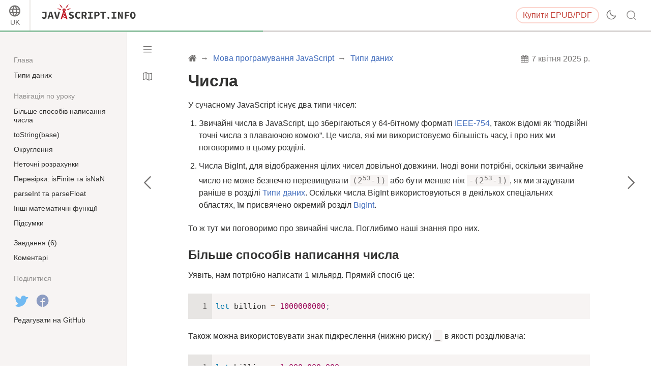

--- FILE ---
content_type: text/html; charset=utf-8
request_url: https://uk.javascript.info/number
body_size: 21969
content:
<!DOCTYPE html><html lang="uk" data-theme-enabled="1"><head><script>window.currentUser = null;</script><script>window.shopCurrency = "EUR";</script><script>window.localCurrency = "UAH";</script><script>window.countryCode = "us";</script><script>window.rateShopTo = {"UAH":50.75299570851703,"EUR":0.9999999999999999,"USD":1.1731774102343304,"AMD":444.8806057349604};</script><title itemprop="name">Числа</title><link href="/pack/styles.634e02cf089e7cb7a1de.css" rel="stylesheet"><meta name="viewport" content="width=device-width, initial-scale=1, user-scalable=yes, minimum-scale=1.0"><meta name="apple-mobile-web-app-capable" content="yes"><!-- chrome autotranslate is enabled only for "en" main version--><meta name="google" content="notranslate"><script>if (window.devicePixelRatio > 1) document.cookie = 'pixelRatio=' + window.devicePixelRatio + ';path=/;expires=Tue, 19 Jan 2038 03:14:07 GMT';</script><link href="//fonts.googleapis.com/css?family=Open+Sans:bold,italic,bolditalic" rel="stylesheet"><link rel="apple-touch-icon-precomposed" href="/img/favicon/apple-touch-icon-precomposed.png"><link rel="canonical" href="https://uk.javascript.info/number"><meta name="msapplication-TileColor" content="#222A2C"><meta name="msapplication-TileImage" content="/img/favicon/tileicon.png"><link rel="icon" href="/img/favicon/favicon.png"><meta itemprop="image" content="https://uk.javascript.info/img/site_preview_en_512x512.png"><meta property="og:title" content="Числа"><meta property="og:image" content="https://uk.javascript.info/img/site_preview_en_1200x630.png"><meta property="og:image:type" content="image/png"><meta property="og:image:width" content="1200"><meta property="og:image:height" content="630"><meta property="fb:admins" content="100001562528165"><meta name="twitter:card" content="summary"><meta name="twitter:title" content="Числа"><meta name="twitter:site" content="@iliakan"><meta name="twitter:creator" content="@iliakan"><meta name="twitter:image" content="https://uk.javascript.info/img/site_preview_en_512x512.png"><meta name="google-adsense-account" content="ca-pub-6204518652652613"><link rel="prev" href="/primitives-methods"><link rel="next" href="/string"><script>window.GA_ID = "UA-2056213-15";</script><script>window.YANDEX_METRIKA_ID = 32184394;</script><script>{function gtag(){dataLayer.push(arguments)}window.dataLayer=window.dataLayer||[],gtag("js",new Date),gtag("config","G-2LWB61WGYJ")}</script>
<script async src="https://www.googletagmanager.com/gtag/js?id=G-2LWB61WGYJ"></script><script>window.metrika={reachGoal:function(){}},window.yandex_metrika_callbacks=[function(){try{window.metrika=new Ya.Metrika({id:YANDEX_METRIKA_ID,webvisor:!0,clickmap:!0,params:{user:window.currentUser&&window.currentUser.id}}),metrika.trackLinks({delay:150}),window.addEventListener("error",function(r){window.metrika.reachGoal("JSERROR",{src:(r.filename||r.errorUrl)+": "+(r.lineno||r.errorLine),stack:r.stack||r.error&&r.error.stack,message:r.message})})}catch(r){}}];</script><script src="//mc.yandex.ru/metrika/watch.js" async></script><script>window.CAPTCHA_ID = "6LfmLAEVAAAAAJMykMnf7aY8nkyTRmYi2ynx51R1";</script><script>window.CAPTCHA_TYPE = "recaptcha";</script><script src="/pack/init.da2ec6c40fd22590951b.js"></script><script src="/pack/head.f842b21f28b594654ea2.js" defer></script><meta property="og:title" content="Числа"><meta property="og:type" content="article"><script src="/pack/tutorial.11666666688d2f1179a8.js" defer></script><script src="/pack/footer.deeeb52895d2121e4756.js" defer></script></head><body class="no-icons"><script>window.fontTest();</script><div class="page-wrapper page-wrapper_sidebar_on"><!--[if IE]><div style="color:red;text-align:center">На жаль, Internet Explorer не підтримується, будь ласка, використайте новіший браузер.</div><![endif]--><div class="sitetoolbar sitetoolbar_tutorial"><script>window.langs = [{"code":"ar","name":"Arabic"},{"code":"az","name":"Azerbaijani"},{"code":"bg","name":"Bulgarian"},{"code":"bn","name":"Bengali"},{"code":"bs","name":"Bosnian"},{"code":"ca","name":"Catalan"},{"code":"cs","name":"Czech"},{"code":"da","name":"Danish"},{"code":"de","name":"German"},{"code":"el","name":"Greek"},{"code":"en","name":"English"},{"code":"es","name":"Spanish"},{"code":"fa","name":"Persian (Farsi)"},{"code":"fi","name":"Finnish"},{"code":"fr","name":"French"},{"code":"he","name":"Hebrew"},{"code":"hi","name":"Hindi"},{"code":"hr","name":"Croatian"},{"code":"hu","name":"Hungarian"},{"code":"hy","name":"Armenian"},{"code":"id","name":"Indonesian"},{"code":"it","name":"Italian"},{"code":"ja","name":"Japanese"},{"code":"ka","name":"Georgian"},{"code":"kk","name":"Kazakh"},{"code":"km","name":"Central Khmer"},{"code":"ko","name":"Korean"},{"code":"ku","name":"Kurdish"},{"code":"ky","name":"Kyrgyz"},{"code":"lt","name":"Lithuanian"},{"code":"me","name":"Montenegrin"},{"code":"ml","name":"Malayalam"},{"code":"ms","name":"Malay"},{"code":"my","name":"Burmese"},{"code":"nl","name":"Dutch"},{"code":"no","name":"Norvegian"},{"code":"pa","name":"Punjabi"},{"code":"pl","name":"Polish"},{"code":"pt","name":"Portuguese"},{"code":"ro","name":"Romanian"},{"code":"ru","name":"Russian"},{"code":"si","name":"Sinhala"},{"code":"sk","name":"Slovak"},{"code":"sl","name":"Slovenian"},{"code":"sq","name":"Albanian"},{"code":"sr","name":"Serbian"},{"code":"ta","name":"Tamil"},{"code":"te","name":"Telugu"},{"code":"test","name":"Test"},{"code":"th","name":"Thai"},{"code":"tk","name":"Turkmen"},{"code":"tr","name":"Turkish"},{"code":"ug","name":"Uyghur"},{"code":"uk","name":"Ukrainian"},{"code":"ur","name":"Urdu"},{"code":"uz","name":"Uzbek"},{"code":"v2","name":"v2"},{"code":"vi","name":"Vietnamese"},{"code":"zh-hant","name":"Chinese Traditional"},{"code":"zh","name":"Chinese"}];</script><script>window.lang = "uk";</script><div class="sitetoolbar__content"><div class="sitetoolbar__lang-switcher"><button class="sitetoolbar__dropdown-button" data-dropdown-toggler>UK</button><div class="sitetoolbar__dropdown-wrap"><div class="sitetoolbar__dropdown-body"><div class="sitetoolbar__lang-switcher-body"><div class="supported-langs supported-langs_toolbar"><div class="supported-langs__container"><ul class="supported-langs__list" style="height:200px"><li class="supported-langs__item"><a class="supported-langs__link" href="https://ar.javascript.info/number"><span class="supported-langs__brief">AR</span><span class="supported-langs__title">عربي</span></a></li><li class="supported-langs__item"><a class="supported-langs__link" href="https://javascript.info/number"><span class="supported-langs__brief">EN</span><span class="supported-langs__title">English</span></a></li><li class="supported-langs__item"><a class="supported-langs__link" href="https://es.javascript.info/number"><span class="supported-langs__brief">ES</span><span class="supported-langs__title">Español</span></a></li><li class="supported-langs__item"><a class="supported-langs__link" href="https://fa.javascript.info/number"><span class="supported-langs__brief">FA</span><span class="supported-langs__title">فارسی</span></a></li><li class="supported-langs__item"><a class="supported-langs__link" href="https://fr.javascript.info/number"><span class="supported-langs__brief">FR</span><span class="supported-langs__title">Français</span></a></li><li class="supported-langs__item"><a class="supported-langs__link" href="https://id.javascript.info/number"><span class="supported-langs__brief">ID</span><span class="supported-langs__title">Indonesia</span></a></li></ul><ul class="supported-langs__list" style="height:200px"><li class="supported-langs__item"><a class="supported-langs__link" href="https://it.javascript.info/number"><span class="supported-langs__brief">IT</span><span class="supported-langs__title">Italiano</span></a></li><li class="supported-langs__item"><a class="supported-langs__link" href="https://ja.javascript.info/number"><span class="supported-langs__brief">JA</span><span class="supported-langs__title">日本語</span></a></li><li class="supported-langs__item"><a class="supported-langs__link" href="https://ko.javascript.info/number"><span class="supported-langs__brief">KO</span><span class="supported-langs__title">한국어</span></a></li><li class="supported-langs__item"><a class="supported-langs__link" href="https://learn.javascript.ru/number"><span class="supported-langs__brief">RU</span><span class="supported-langs__title">Русский</span></a></li><li class="supported-langs__item"><a class="supported-langs__link" href="https://tr.javascript.info/number"><span class="supported-langs__brief">TR</span><span class="supported-langs__title">Türkçe</span></a></li><li class="supported-langs__item supported-langs__item_current"><a class="supported-langs__link" href="https://uk.javascript.info/number"><span class="supported-langs__brief">UK</span><span class="supported-langs__title">Українська</span></a></li></ul><ul class="supported-langs__list" style="height:56px"><li class="supported-langs__item"><a class="supported-langs__link" href="https://uz.javascript.info/number"><span class="supported-langs__brief">UZ</span><span class="supported-langs__title">Oʻzbek</span></a></li><li class="supported-langs__item"><a class="supported-langs__link" href="https://zh.javascript.info/number"><span class="supported-langs__brief">ZH</span><span class="supported-langs__title">简体中文</span></a></li></ul></div><div class="supported-langs__text"><p>Ми хочемо зробити цей проєкт з відкритим кодом доступним для людей у всьому світі.</p> <p><a href="https://javascript.info/translate">Допоможіть перекласти</a> цей підручник вашою мовою!</p>
</div></div></div></div></div></div><div class="sitetoolbar__logo-wrap"><a class="sitetoolbar__link sitetoolbar__link_logo" href="/"><img class="sitetoolbar__logo sitetoolbar__logo_normal" src="/img/sitetoolbar__logo_en.svg" width="200" alt="" role="presentation"/><img class="sitetoolbar__logo sitetoolbar__logo_normal sitetoolbar__logo_dark" src="/img/sitetoolbar__logo_en-white.svg" width="200" alt="" role="presentation"/><img class="sitetoolbar__logo sitetoolbar__logo_small" src="/img/sitetoolbar__logo_small_en.svg" width="70" alt="" role="presentation"/><img class="sitetoolbar__logo sitetoolbar__logo_small sitetoolbar__logo_dark" src="/img/sitetoolbar__logo_small_en-white.svg" width="70" alt="" role="presentation"/><script>Array.prototype.forEach.call(document.querySelectorAll("img.sitetoolbar__logo"),function(e){let t=document.createElement("object");t.type="image/svg+xml",t.className=e.className,t.style.cssText="left:0;top:0;position:absolute",t.onload=function(){t.onload=null,e.style.visibility="hidden"},t.data=e.src,e.parentNode.insertBefore(t,e)});</script></a></div><div class="sitetoolbar__nav-toggle-wrap"><button class="sitetoolbar__nav-toggle" type="button"></button></div><nav class="sitetoolbar__sections"><ul class="sitetoolbar__sections-list"></ul></nav><div class="sitetoolbar__right-button-wrap"><a class="sitetoolbar-right-button sitetoolbar-right-button_courses" href="/ebook"><span class="sitetoolbar-right-button__extra-text">Купити</span>EPUB/PDF</a></div><div class="sitetoolbar__theme-switcher"><div class="theme-changer"><label class="theme-changer__label" for="theme-changer-input" data-tooltip="Змінити тему"><input class="theme-changer__input" type="checkbox" id="theme-changer-input" data-theme-changer="data-theme-changer"/><span class="theme-changer__icon theme-changer__icon_light-theme"></span><span class="theme-changer__icon theme-changer__icon_dark-theme"></span></label></div></div><div class="sitetoolbar__search-wrap"><div class="sitetoolbar__search-content"><button class="sitetoolbar__search-toggle" type="button"></button><form class="sitetoolbar__search" method="GET" action="/search"><div class="sitetoolbar__search-input"><div class="text-input"><input class="text-input__control" name="query" placeholder="Пошук на Javascript.info" required="required" type="text"/></div><button class="sitetoolbar__find" type="submit">Пошук</button></div></form></div></div></div><div class="tablet-menu"><div class="tablet-menu__line"><div class="tablet-menu__content"><form class="tablet-menu-search" action="/search/"><input class="tablet-menu-search__input" type="search" name="query" placeholder="Пошук у підручнику" required="required"/><button class="tablet-menu-search__button" type="submit" name="type" value="articles">Пошук</button></form></div></div><div class="tablet-menu__line"><div class="tablet-menu__content"><a class="map" href="/tutorial/map" data-action="tutorial-map"><span class="map__text">Навчальна карта</span></a></div></div><div class="tablet-menu__line"><div class="tablet-menu__content"><div class="theme-changer theme-changer_tablet-menu theme-changer_has-label"><label class="theme-changer__label" for="theme-changer-input-tablet" data-tooltip="Змінити тему"><input class="theme-changer__input" type="checkbox" id="theme-changer-input-tablet" data-theme-changer="data-theme-changer"/><span class="theme-changer__icon theme-changer__icon_light-theme"></span><span class="theme-changer__icon theme-changer__icon_dark-theme"></span><span class="theme-changer__label-text theme-changer__label-text_light-theme">Світла тема</span><span class="theme-changer__label-text theme-changer__label-text_dark-theme">Темна тема</span></label></div></div></div><div class="tablet-menu__line"><div class="tablet-menu__content"><div class="share-icons"><span class="share-icons__title">Поділитися</span><a class="share share_tw" href="https://twitter.com/share?url=https%3A%2F%2Fuk.javascript.info%2Fnumber" rel="nofollow"></a><a class="share share_fb" href="https://www.facebook.com/sharer/sharer.php?s=100&amp;p%5Burl%5D=https%3A%2F%2Fuk.javascript.info%2Fnumber" rel="nofollow"></a></div></div></div><div class="tablet-menu__line"><div class="tablet-menu__content"><select class="tablet-menu__nav input-select input-select input-select_small" onchange="if(this.value) window.location.href=this.value"><option value="https://ar.javascript.info/number">عربي</option><option value="https://javascript.info/number">English</option><option value="https://es.javascript.info/number">Español</option><option value="https://fa.javascript.info/number">فارسی</option><option value="https://fr.javascript.info/number">Français</option><option value="https://id.javascript.info/number">Indonesia</option><option value="https://it.javascript.info/number">Italiano</option><option value="https://ja.javascript.info/number">日本語</option><option value="https://ko.javascript.info/number">한국어</option><option value="https://learn.javascript.ru/number">Русский</option><option value="https://tr.javascript.info/number">Türkçe</option><option value="https://uk.javascript.info/number" selected>Українська</option><option value="https://uz.javascript.info/number">Oʻzbek</option><option value="https://zh.javascript.info/number">简体中文</option></select></div></div></div><progress class="tutorial-progress" data-sticky value="38" max="94" data-tooltip="Урок 38 з 94"></progress></div><div class="page page_sidebar_on page_inner_padding"><script>if(localStorage.noSidebar){document.querySelector(".page").classList.remove("page_sidebar_on");let e=document.querySelector(".page-wrapper");e&&e.classList.remove("page-wrapper_sidebar_on")}setTimeout(function(){document.querySelector(".page").classList.add("page_sidebar-animation-on")});</script><div class="page__inner"><main class="main main_width-limit"><header class="main__header"><div class="main__header-inner"><div class="main__header-group"><ol class="breadcrumbs"><li class="breadcrumbs__item breadcrumbs__item_home"><a class="breadcrumbs__link" href="/"><span class="breadcrumbs__hidden-text">Підручник</span></a></li><li class="breadcrumbs__item" id="breadcrumb-1"><a class="breadcrumbs__link" href="/js"><span>Мова програмування JavaScript</span></a></li><li class="breadcrumbs__item" id="breadcrumb-2"><a class="breadcrumbs__link" href="/data-types"><span>Типи даних</span></a></li><script type="application/ld+json">{"@context":"https://schema.org","@type":"BreadcrumbList","itemListElement":[{"@type":"ListItem","position":1,"name":"Підручник","item":"https://uk.javascript.info/"},{"@type":"ListItem","position":2,"name":"Мова програмування JavaScript","item":"https://uk.javascript.info/js"},{"@type":"ListItem","position":3,"name":"Типи даних","item":"https://uk.javascript.info/data-types"}]}</script></ol><div class="updated-at" data-tooltip="Останнє оновлення: 7 квітня 2025 р."><div class="updated-at__content">7 квітня 2025 р.</div></div></div><h1 class="main__header-title">Числа</h1></div></header><div class="content"><article class="formatted" itemscope itemtype="http://schema.org/TechArticle"><meta itemprop="name" content="Числа"><div itemprop="author" itemscope itemtype="http://schema.org/Person"><meta itemprop="email" content="iliakan@gmail.com"><meta itemprop="name" content="Ilya Kantor"></div><div itemprop="articleBody"><p>У сучасному JavaScript існує два типи чисел:</p>
<ol>
<li>
<p>Звичайні числа в JavaScript, що зберігаються у 64-бітному форматі <a href="https://en.wikipedia.org/wiki/IEEE_754">IEEE-754</a>, також відомі як “подвійні точні числа з плаваючою комою”. Це числа, які ми використовуємо більшість часу, і про них ми поговоримо в цьому розділі.</p>
</li>
<li>
<p>Числа BigInt, для відображення цілих чисел довільної довжини. Іноді вони потрібні, оскільки звичайне число не може безпечно перевищувати <code>(2<sup>53</sup>-1)</code> або бути менше ніж <code>-(2<sup>53</sup>-1)</code>, як ми згадували раніше в розділі <a href="/types">Типи даних</a>. Оскільки числа BigInt використовуються в декількох спеціальних областях, їм присвячено окремий розділ <a href="/bigint">BigInt</a>.</p>
</li>
</ol>
<p>То ж тут ми поговоримо про звичайні числа. Поглибимо наші знання про них.</p>
<h2><a class="main__anchor" name="bilshe-sposobiv-napisannya-chisla" href="#bilshe-sposobiv-napisannya-chisla">Більше способів написання числа</a></h2><p>Уявіть, нам потрібно написати 1 мільярд. Прямий спосіб це:</p>
<div id="7lci9atfej" data-trusted="1" class="code-example">
      <div class="codebox code-example__codebox">
        
        <div class="codebox__code" data-code="1">
          <pre class="line-numbers language-javascript"><code>let billion = 1000000000;</code></pre>
        </div>
      </div>
      
      </div><p>Також можна використовувати знак підкреслення (нижню риску) <code>_</code> в якості розділювача:</p>
<div id="h88d0o6yqx" data-trusted="1" class="code-example">
      <div class="codebox code-example__codebox">
        
        <div class="codebox__code" data-code="1">
          <pre class="line-numbers language-javascript"><code>let billion = 1_000_000_000;</code></pre>
        </div>
      </div>
      
      </div><p>В цьому випадку знак підкреслення <code>_</code> відіграє роль “<a href="https://en.wikipedia.org/wiki/Syntactic_sugar">синтаксичного цукру</a>”, він робить число більш читабельним. Рушій JavaScript просто ігнорує <code>_</code> між цифрами, тому для нього це мільярд, як і в прикладі вище.</p>
<p>В реальному житті ми намагаємося уникати написання довгих рядків з нулями. Ми надто ліниві для цього. Зазвичай ми напишемо щось на кшталт <code>&quot;1 млрд&quot;</code> для мільярда або <code>&quot;7.3 млрд&quot;</code> для 7 мільярдів 300 мільйонів. Те саме стосується більшості великих чисел.</p>
<p>У JavaScript можна скоротити число, додавши букву <code>&quot;е&quot;</code> та кількість нулів після неї:</p>
<div id="8lhj2pgodb" data-trusted="1" class="code-example">
      <div class="codebox code-example__codebox">
        
        <div class="toolbar codebox__toolbar">
          <div class="toolbar__tool">
            <a href="#" title="запустити" data-action="run" class="toolbar__button toolbar__button_run"></a>
          </div>
          <div class="toolbar__tool">
            <a href="#" title="відкрити в пісочниці" target="_blank" data-action="edit" class="toolbar__button toolbar__button_edit"></a>
          </div>
        </div>
        <div class="codebox__code" data-code="1">
          <pre class="line-numbers language-javascript"><code>let billion = 1e9;  // 1 мільярд, буквально: 1 та 9 нулів

alert( 7.3e9 );  // 7.3 мільярдів (те ж саме, що й 7300000000 чи 7_300_000_000)</code></pre>
        </div>
      </div>
      
      </div><p>Іншими словами, <code>&quot;e&quot;</code> помножує число на <code>1</code> із заданим числом нулів.</p>
<div id="db6m98068p" data-trusted="1" class="code-example">
      <div class="codebox code-example__codebox">
        
        <div class="codebox__code" data-code="1">
          <pre class="line-numbers language-javascript"><code>1e3 === 1 * 1000; // e3 означає *1000
1.23e6 === 1.23 * 1000000; // e6 означає *1000000</code></pre>
        </div>
      </div>
      
      </div><p>Тепер напишемо щось дуже маленьке. Наприклад, 1 мікросекунда (одна мільйонна частина секунди):</p>
<div id="xcuj841lpr" data-trusted="1" class="code-example">
      <div class="codebox code-example__codebox">
        
        <div class="codebox__code" data-code="1">
          <pre class="line-numbers language-javascript"><code>let mсs = 0.000001;</code></pre>
        </div>
      </div>
      
      </div><p>Як і раніше, нам допоможе використання <code>&quot;e&quot;</code>. Якщо ми хочемо уникнути явного запису нулів, ми можемо написати:</p>
<div id="4gvevx4yt9" data-trusted="1" class="code-example">
      <div class="codebox code-example__codebox">
        
        <div class="codebox__code" data-code="1">
          <pre class="line-numbers language-javascript"><code>let mcs = 1e-6; // шість нулів зліва від 1</code></pre>
        </div>
      </div>
      
      </div><p>Якщо порахувати нулі в <code>0.000001</code>, їх буде 6. Так що, цілком очікувано, що це <code>1e-6</code>.</p>
<p>Іншими словами, від’ємне число після <code>&quot;е&quot;</code> означає ділення на 1 з заданою кількістю нулів:</p>
<div id="45h0obm2lk" data-trusted="1" class="code-example">
      <div class="codebox code-example__codebox">
        
        <div class="codebox__code" data-code="1">
          <pre class="line-numbers language-javascript"><code>// -3 ділиться на 1 з 3 нулями
1e-3 === 1 / 1000; // 0.001

// -6 ділиться на 1 з 6 нулями
1.23e-6 === 1.23 / 1000000; // 0.00000123

// an example with a bigger number
1234e-2 === 1234 / 100; // 12.34, decimal point moves 2 times</code></pre>
        </div>
      </div>
      
      </div><h3><a class="main__anchor" name="dviikovi-visimkovi-ta-shistnadcyatkovi-chisla" href="#dviikovi-visimkovi-ta-shistnadcyatkovi-chisla">Двійкові, вісімкові та шістнадцяткові числа</a></h3><p><a href="https://uk.wikipedia.org/wiki/Hexadecimal">Шістнадцяткові</a> числа широко використовуються в JavaScript для представлення кольорів, кодування символів та багатьох інших речей. Тому, цілком очікувано, що існує коротший спосіб їх написання: <code>0x</code>, а потім саме число.</p>
<p>Наприклад:</p>
<div id="41hpakiz1k" data-trusted="1" class="code-example">
      <div class="codebox code-example__codebox">
        
        <div class="toolbar codebox__toolbar">
          <div class="toolbar__tool">
            <a href="#" title="запустити" data-action="run" class="toolbar__button toolbar__button_run"></a>
          </div>
          <div class="toolbar__tool">
            <a href="#" title="відкрити в пісочниці" target="_blank" data-action="edit" class="toolbar__button toolbar__button_edit"></a>
          </div>
        </div>
        <div class="codebox__code" data-code="1">
          <pre class="line-numbers language-javascript"><code>alert( 0xff ); // 255
alert( 0xFF ); // 255 (те саме, регістр не має значення)</code></pre>
        </div>
      </div>
      
      </div><p>Двійкові та вісімкові системи числення рідко використовуються, але також підтримуються за допомогою префіксів “0b” і “0o”:</p>
<div id="d8iw0v3ts6" data-trusted="1" class="code-example">
      <div class="codebox code-example__codebox">
        
        <div class="toolbar codebox__toolbar">
          <div class="toolbar__tool">
            <a href="#" title="запустити" data-action="run" class="toolbar__button toolbar__button_run"></a>
          </div>
          <div class="toolbar__tool">
            <a href="#" title="відкрити в пісочниці" target="_blank" data-action="edit" class="toolbar__button toolbar__button_edit"></a>
          </div>
        </div>
        <div class="codebox__code" data-code="1">
          <pre class="line-numbers language-javascript"><code>let a = 0b11111111; // двійкова форма 255
let b = 0o377; // вісімкова форма 255

alert( a == b ); // true, те саме число 255 з обох сторін</code></pre>
        </div>
      </div>
      
      </div><p>Таким способом підтримуються лише 3 системи числення. Для інших систем числення ми повинні використовувати функцію <code>parseInt</code> (яку ми побачимо далі в цьому розділі).</p>
<h2><a class="main__anchor" name="tostring-base" href="#tostring-base">toString(base)</a></h2><p>Метод <code>num.toString(base)</code> повертає <code>num</code> у вигляді рядка, в якому вказане це ж число, але в системі числення із заданим <code>base</code>.</p>
<p>Наприклад:</p>
<div id="hpd0ar7aqe" data-trusted="1" class="code-example">
      <div class="codebox code-example__codebox">
        
        <div class="toolbar codebox__toolbar">
          <div class="toolbar__tool">
            <a href="#" title="запустити" data-action="run" class="toolbar__button toolbar__button_run"></a>
          </div>
          <div class="toolbar__tool">
            <a href="#" title="відкрити в пісочниці" target="_blank" data-action="edit" class="toolbar__button toolbar__button_edit"></a>
          </div>
        </div>
        <div class="codebox__code" data-code="1">
          <pre class="line-numbers language-javascript"><code>let num = 255;

alert( num.toString(16) );  // &quot;ff&quot;
alert( num.toString(2) );   // &quot;11111111&quot;</code></pre>
        </div>
      </div>
      
      </div><p><code>base</code> може бути від <code>2</code> до <code>36</code>. За замовчуванням це <code>10</code>.</p>
<p>Загальні випадки використання для цього є:</p>
<ul>
<li>
<p><strong>base=16</strong> використовується для шістнадцяткових кольорів, кодування символів тощо, цифри можуть бути <code>0..9</code> або <code>A..F</code>.</p>
</li>
<li>
<p><strong>base=2</strong> використовується в основному для налагодження бітових операцій, цифри можуть бути <code>0</code> або <code>1</code>.</p>
</li>
<li>
<p><strong>base=36</strong> є максимальною, цифри можуть бути <code>0..9</code> або <code>A..Z</code>. Для позначення такого числа в якості цифер використовується увесь латинський алфавіт. Кумедно, але переведення числа в таку систему числення буває корисним коли ми маємо дуже довгий числовий ідентифікатор і хочемо перетворити його на щось коротше, бо хочемо зробити URL коротшим. Для цього достатньо представити його в системі числення з базою <code>36</code>:</p>
<div id="fsjsqb73br" data-trusted="1" class="code-example">
      <div class="codebox code-example__codebox">
        
        <div class="toolbar codebox__toolbar">
          <div class="toolbar__tool">
            <a href="#" title="запустити" data-action="run" class="toolbar__button toolbar__button_run"></a>
          </div>
          <div class="toolbar__tool">
            <a href="#" title="відкрити в пісочниці" target="_blank" data-action="edit" class="toolbar__button toolbar__button_edit"></a>
          </div>
        </div>
        <div class="codebox__code" data-code="1">
          <pre class="line-numbers language-javascript"><code>alert( 123456..toString(36) ); // &quot;2n9c&quot;</code></pre>
        </div>
      </div>
      
      </div></li>
</ul>
<div class="important important_warn">
            <div class="important__header"><span class="important__type">Дві крапки для виклику методу</span></div>
            <div class="important__content"><p>Зверніть увагу, що дві крапки в <code>123456..toString(36)</code> – це не помилка. Якщо ми хочемо викликати метод безпосередньо на число, наприклад <code>toString</code> у наведеному вище прикладі, тоді нам потрібно поставити дві крапки <code>..</code> після нього.</p>
<p>Якби ми помістили одну крапку: <code>123456.toString(36)</code>, тоді виникла б помилка, оскільки синтаксис JavaScript передбачає десяткову частину після першої точки. І якщо ми розмістимо ще одну крапку, то JavaScript розпізнає, що десяткова частина порожня, і далі йде метод.</p>
<p>Також можна написати <code>(123456).toString(36)</code>.</p>
</div></div>
<h2><a class="main__anchor" name="okruglennya" href="#okruglennya">Округлення</a></h2><p>Однією з найбільш використовуваних операцій при роботі з числами є округлення.</p>
<p>Існує кілька вбудованих функцій для округлення:</p>
<dl>
<dt><code>Math.floor</code></dt>
<dd>Округляє вниз: <code>3.1</code> стає <code>3</code>, та <code>-1.1</code> стає <code>-2</code>.</dd>
<dt><code>Math.ceil</code></dt>
<dd>Округляє вверх: <code>3.1</code> стає <code>4</code>, та <code>-1.1</code> стає <code>-1</code>.</dd>
<dt><code>Math.round</code></dt>
<dd>Округляє до найближчого цілого числа: <code>3.1</code> стає <code>3</code>, <code>3.6</code> стає <code>4</code>, <code>3.5</code> теж округлить до <code>4</code>.</dd>
<dt><code>Math.trunc</code> (не підтримується в Internet Explorer)</dt>
<dd>Видаляє все після десяткової крапки без округлення: <code>3.1</code> стає <code>3</code>, <code>-1.1</code> стає <code>-1</code>.</dd>
</dl>
<p>Ось таблиця для узагальнення відмінностей між ними:</p>
<table>
<thead>
<tr>
<th></th>
<th><code>Math.floor</code></th>
<th><code>Math.ceil</code></th>
<th><code>Math.round</code></th>
<th><code>Math.trunc</code></th>
</tr>
</thead>
<tbody>
<tr>
<td><code>3.1</code></td>
<td><code>3</code></td>
<td><code>4</code></td>
<td><code>3</code></td>
<td><code>3</code></td>
</tr>
<tr>
<td><code>3.6</code></td>
<td><code>3</code></td>
<td><code>4</code></td>
<td><code>4</code></td>
<td><code>3</code></td>
</tr>
<tr>
<td><code>-1.1</code></td>
<td><code>-2</code></td>
<td><code>-1</code></td>
<td><code>-1</code></td>
<td><code>-1</code></td>
</tr>
<tr>
<td><code>-1.6</code></td>
<td><code>-2</code></td>
<td><code>-1</code></td>
<td><code>-2</code></td>
<td><code>-1</code></td>
</tr>
</tbody>
</table>
<p>Ці функції охоплюють усі можливі способи поводження з десятковою частиною числа. Але що робити, якщо ми хотіли б округлити число до <code>n-ної</code> цифри після десяткової крапки?</p>
<p>Наприклад, ми маємо <code>1.2345</code> і хочете округлити його до двох цифр, щоб отримати <code>1.23</code>.</p>
<p>Є два способи зробити це:</p>
<ol>
<li>
<p>Помножити та розділити.</p>
<p>Наприклад, щоб округлити число до другої цифри після десяткової крапки, ми можемо помножити число на <code>100</code>, викликати функцію округлення і потім поділити його назад.</p>
<div id="5ocfbri36u" data-trusted="1" class="code-example">
      <div class="codebox code-example__codebox">
        
        <div class="toolbar codebox__toolbar">
          <div class="toolbar__tool">
            <a href="#" title="запустити" data-action="run" class="toolbar__button toolbar__button_run"></a>
          </div>
          <div class="toolbar__tool">
            <a href="#" title="відкрити в пісочниці" target="_blank" data-action="edit" class="toolbar__button toolbar__button_edit"></a>
          </div>
        </div>
        <div class="codebox__code" data-code="1">
          <pre class="line-numbers language-javascript"><code>let num = 1.23456;

alert( Math.round(num * 100) / 100 ); // 1.23456 -&gt; 123.456 -&gt; 123 -&gt; 1.23</code></pre>
        </div>
      </div>
      
      </div></li>
<li>
<p>Метод <a href="https://developer.mozilla.org/uk/docs/Web/JavaScript/Reference/Global_Objects/Number/toFixed">toFixed(n)</a> округляє число до <code>n</code> цифр після точки та повертає рядкове представлення результату.</p>
<div id="rvxz0lnp9o" data-trusted="1" class="code-example">
      <div class="codebox code-example__codebox">
        
        <div class="toolbar codebox__toolbar">
          <div class="toolbar__tool">
            <a href="#" title="запустити" data-action="run" class="toolbar__button toolbar__button_run"></a>
          </div>
          <div class="toolbar__tool">
            <a href="#" title="відкрити в пісочниці" target="_blank" data-action="edit" class="toolbar__button toolbar__button_edit"></a>
          </div>
        </div>
        <div class="codebox__code" data-code="1">
          <pre class="line-numbers language-javascript"><code>let num = 12.34;
alert( num.toFixed(1) ); // &quot;12.3&quot;</code></pre>
        </div>
      </div>
      
      </div><p>Це округляє вгору або вниз до найближчого значення, подібно до <code>Math.round</code>:</p>
<div id="r1vr6qpk2a" data-trusted="1" class="code-example">
      <div class="codebox code-example__codebox">
        
        <div class="toolbar codebox__toolbar">
          <div class="toolbar__tool">
            <a href="#" title="запустити" data-action="run" class="toolbar__button toolbar__button_run"></a>
          </div>
          <div class="toolbar__tool">
            <a href="#" title="відкрити в пісочниці" target="_blank" data-action="edit" class="toolbar__button toolbar__button_edit"></a>
          </div>
        </div>
        <div class="codebox__code" data-code="1">
          <pre class="line-numbers language-javascript"><code>let num = 12.36;
alert( num.toFixed(1) ); // &quot;12.4&quot;</code></pre>
        </div>
      </div>
      
      </div><p>Зверніть увагу, що результат <code>toFixed</code> – це рядок. І в кінці можуть додаватись нулі якщо десяткова частина коротша, ніж потрібно:</p>
<div id="23sh6xz35a" data-trusted="1" class="code-example">
      <div class="codebox code-example__codebox">
        
        <div class="toolbar codebox__toolbar">
          <div class="toolbar__tool">
            <a href="#" title="запустити" data-action="run" class="toolbar__button toolbar__button_run"></a>
          </div>
          <div class="toolbar__tool">
            <a href="#" title="відкрити в пісочниці" target="_blank" data-action="edit" class="toolbar__button toolbar__button_edit"></a>
          </div>
        </div>
        <div class="codebox__code" data-code="1">
          <pre class="line-numbers language-javascript"><code>let num = 12.34;
alert( num.toFixed(5) ); // &quot;12.34000&quot;, додано нулі, щоб зробити рівно 5 цифр</code></pre>
        </div>
      </div>
      
      </div><p>Ми можемо перетворити його на число, використовуючи унарний плюс <code>+num.toFixed(5)</code> або <code>Number()</code>.</p>
</li>
</ol>
<h2><a class="main__anchor" name="netochni-rozrakhunki" href="#netochni-rozrakhunki">Неточні розрахунки</a></h2><p>Із середини, число представлено у 64-бітному форматі <a href="https://en.wikipedia.org/wiki/IEEE_754">IEEE-754</a>, тому для його зберігання треба саме 64 біти: 52 з них використовуються для зберігання цифр, 11 – відповідають за позицію десяткової крапки (для цілих чисел вони дорівнюють нулю), а 1 біт – для полярності (тобто інформації чи йде перед числом знак мінус, чи ні).</p>
<p>Якщо число занадто велике, та переповнює 64-біти, воно буде перетворене на спеціальне числове значення <code>Infinity</code>(Нескінченність):</p>
<div id="b8r0xpx010" data-trusted="1" class="code-example">
      <div class="codebox code-example__codebox">
        
        <div class="toolbar codebox__toolbar">
          <div class="toolbar__tool">
            <a href="#" title="запустити" data-action="run" class="toolbar__button toolbar__button_run"></a>
          </div>
          <div class="toolbar__tool">
            <a href="#" title="відкрити в пісочниці" target="_blank" data-action="edit" class="toolbar__button toolbar__button_edit"></a>
          </div>
        </div>
        <div class="codebox__code" data-code="1">
          <pre class="line-numbers language-javascript"><code>alert( 1e500 ); // Infinity</code></pre>
        </div>
      </div>
      
      </div><p>Що може бути трохи менш очевидним, але трапляється досить часто, це втрата точності.</p>
<p>Розглянемо цей (хибний!) тест:</p>
<div id="c34yo4116a" data-trusted="1" class="code-example" data-highlight="[{&quot;start&quot;:0,&quot;cols&quot;:[{&quot;start&quot;:30,&quot;end&quot;:35}]}]">
      <div class="codebox code-example__codebox">
        
        <div class="toolbar codebox__toolbar">
          <div class="toolbar__tool">
            <a href="#" title="запустити" data-action="run" class="toolbar__button toolbar__button_run"></a>
          </div>
          <div class="toolbar__tool">
            <a href="#" title="відкрити в пісочниці" target="_blank" data-action="edit" class="toolbar__button toolbar__button_edit"></a>
          </div>
        </div>
        <div class="codebox__code" data-code="1">
          <pre class="line-numbers language-javascript"><code>alert( 0.1 + 0.2 == 0.3 ); // false</code></pre>
        </div>
      </div>
      
      </div><p>Все вірно, якщо ми перевіримо, чи сума <code>0.1</code> та <code>0.2</code> дорівнює <code>0.3</code>, отримаємо <code>false</code>.</p>
<p>Дивно! Що це тоді, якщо не <code>0.3</code>?</p>
<div id="apce4w3s0k" data-trusted="1" class="code-example">
      <div class="codebox code-example__codebox">
        
        <div class="toolbar codebox__toolbar">
          <div class="toolbar__tool">
            <a href="#" title="запустити" data-action="run" class="toolbar__button toolbar__button_run"></a>
          </div>
          <div class="toolbar__tool">
            <a href="#" title="відкрити в пісочниці" target="_blank" data-action="edit" class="toolbar__button toolbar__button_edit"></a>
          </div>
        </div>
        <div class="codebox__code" data-code="1">
          <pre class="line-numbers language-javascript"><code>alert( 0.1 + 0.2 ); // 0.30000000000000004</code></pre>
        </div>
      </div>
      
      </div><p>Оце так! Уявіть, що ви робите вебсайт для електронних покупок, і відвідувач кладе в кошик товари <code>$0.10</code> та <code>$0.20</code>. Загальна сума замовлення складе <code>$0.30000000000000004</code>. Це може здивувати будь-кого.</p>
<p>Але чому так відбувається?</p>
<p>Число зберігається в пам’яті у його двійковій формі, як послідовність бітів – одиниць і нулів. Але дроби на кшталт <code>0.1</code>, <code>0.2</code>, які виглядають просто в десятковій системі числення, насправді є нескінченними дробами у своїй двійковій формі.</p>
<p>Іншими словами, що таке <code>0.1</code>? Це одиниця розділена на десять <code>1/10</code> – одна десята. У десятковій системі такі числа досить легко представити, але якщо порівняти його з однією третиною: <code>1/3</code>, то ми стикаємось з нескінченним дробом <code>0.33333(3)</code>.</p>
<p>Отже, поділ на <code>10</code> гарантовано працює в десятковій системі, але поділ на <code>3</code> – ні. З цієї ж причини в системі двійкових чисел поділ на <code>2</code> гарантовано працює, але <code>1/10</code> стає нескінченним двійковим дробом.</p>
<p>Просто немає можливості зберігати <em>рівно 0.1</em> або <em>рівно 0.2</em> за допомогою двійкової системи, так само як немає можливості зберігати одну третю, як десятковий дріб.</p>
<p>Числовий формат IEEE-754 вирішує це шляхом округлення до найближчого можливого числа. Ці правила округлення зазвичай не дозволяють нам побачити “крихітні втрати точності”, але вони існують.</p>
<p>Ми можемо побачити це на прикладі:</p>
<div id="0q3zzmsjfb" data-trusted="1" class="code-example">
      <div class="codebox code-example__codebox">
        
        <div class="toolbar codebox__toolbar">
          <div class="toolbar__tool">
            <a href="#" title="запустити" data-action="run" class="toolbar__button toolbar__button_run"></a>
          </div>
          <div class="toolbar__tool">
            <a href="#" title="відкрити в пісочниці" target="_blank" data-action="edit" class="toolbar__button toolbar__button_edit"></a>
          </div>
        </div>
        <div class="codebox__code" data-code="1">
          <pre class="line-numbers language-javascript"><code>alert( 0.1.toFixed(20) ); // 0.10000000000000000555</code></pre>
        </div>
      </div>
      
      </div><p>І коли ми підсумовуємо два числа, їх “втрати на точність” складаються.</p>
<p>Ось чому <code>0.1 + 0.2</code> не є <code>0.3</code>.</p>
<div class="important important_smart">
            <div class="important__header"><span class="important__type">Не тільки JavaScript</span></div>
            <div class="important__content"><p>Ця ж проблема існує у багатьох інших мовах програмування.</p>
<p>PHP, Java, C, Perl, Ruby дають абсолютно однаковий результат, оскільки використовують один цифровий формат.</p>
</div></div>
<p>Чи можемо ми вирішити проблему? Звичайно, найнадійніший метод – округлення результату за допомогою методу <a href="https://developer.mozilla.org/uk/docs/Web/JavaScript/Reference/Global_Objects/Number/toFixed">toFixed(n)</a>:</p>
<div id="y925y0ippl" data-trusted="1" class="code-example">
      <div class="codebox code-example__codebox">
        
        <div class="toolbar codebox__toolbar">
          <div class="toolbar__tool">
            <a href="#" title="запустити" data-action="run" class="toolbar__button toolbar__button_run"></a>
          </div>
          <div class="toolbar__tool">
            <a href="#" title="відкрити в пісочниці" target="_blank" data-action="edit" class="toolbar__button toolbar__button_edit"></a>
          </div>
        </div>
        <div class="codebox__code" data-code="1">
          <pre class="line-numbers language-javascript"><code>let sum = 0.1 + 0.2;
alert( sum.toFixed(2) ); // &quot;0.30&quot;</code></pre>
        </div>
      </div>
      
      </div><p>Зауважте, що <code>toFixed</code> завжди повертає рядок, щоб число гарантовано мало дві цифри після десяткової крапки. Та й взагалі це зручно, якщо у нас є електронні покупки та нам потрібно показати <code>$0.30</code>. В інших випадках ми можемо використовувати одинарний плюс, якщо хочемо результат <code>toFixed</code> конвертувати в число:</p>
<div id="ubz1sluxj2" data-trusted="1" class="code-example">
      <div class="codebox code-example__codebox">
        
        <div class="toolbar codebox__toolbar">
          <div class="toolbar__tool">
            <a href="#" title="запустити" data-action="run" class="toolbar__button toolbar__button_run"></a>
          </div>
          <div class="toolbar__tool">
            <a href="#" title="відкрити в пісочниці" target="_blank" data-action="edit" class="toolbar__button toolbar__button_edit"></a>
          </div>
        </div>
        <div class="codebox__code" data-code="1">
          <pre class="line-numbers language-javascript"><code>let sum = 0.1 + 0.2;
alert( +sum.toFixed(2) ); // 0.3</code></pre>
        </div>
      </div>
      
      </div><p>Ми також можемо тимчасово помножити числа на 100 (або більше число), щоб перетворити їх на цілі числа, виконати математичні операції і поділити назад. Якщо ми робимо розрахунки з цілими числами, помилка дещо зменшується, але ми все одно отримуємо її при діленні:</p>
<div id="auf7z2qtc8" data-trusted="1" class="code-example">
      <div class="codebox code-example__codebox">
        
        <div class="toolbar codebox__toolbar">
          <div class="toolbar__tool">
            <a href="#" title="запустити" data-action="run" class="toolbar__button toolbar__button_run"></a>
          </div>
          <div class="toolbar__tool">
            <a href="#" title="відкрити в пісочниці" target="_blank" data-action="edit" class="toolbar__button toolbar__button_edit"></a>
          </div>
        </div>
        <div class="codebox__code" data-code="1">
          <pre class="line-numbers language-javascript"><code>alert( (0.1 * 10 + 0.2 * 10) / 10 ); // 0.3
alert( (0.28 * 100 + 0.14 * 100) / 100); // 0.4200000000000001</code></pre>
        </div>
      </div>
      
      </div><p>Отже, підхід множення/ділення зменшує помилку, але не видаляє її повністю.</p>
<p>Іноді можна спробувати уникнути проблем з дробами. Якщо ми маємо справу з магазином, то можемо зберігати ціни в центах замість доларів. Але що робити, якщо ми застосуємо знижку в розмірі 30%? На практиці повністю уникнути дробів вдається досить рідко. Тому просто округляйте їх, щоб відрізати “хвости”, коли це потрібно.</p>
<div class="important important_smart">
            <div class="important__header"><span class="important__type">Цікавий факт</span></div>
            <div class="important__content"><p>Спробуйте запустити:</p>
<div id="smsutco8a6" data-trusted="1" class="code-example">
      <div class="codebox code-example__codebox">
        
        <div class="toolbar codebox__toolbar">
          <div class="toolbar__tool">
            <a href="#" title="запустити" data-action="run" class="toolbar__button toolbar__button_run"></a>
          </div>
          <div class="toolbar__tool">
            <a href="#" title="відкрити в пісочниці" target="_blank" data-action="edit" class="toolbar__button toolbar__button_edit"></a>
          </div>
        </div>
        <div class="codebox__code" data-code="1">
          <pre class="line-numbers language-javascript"><code>// Привіт! Я число, що збільшується само по собі
alert( 9999999999999999 ); // покаже 10000000000000000</code></pre>
        </div>
      </div>
      
      </div><p>Це ще один приклад тієї ж проблеми: втрата точності. Для числа існує 64 біти, 52 з них можна використовувати для зберігання цифр, але цього недостатньо. Так зникають найменш значущі цифри.</p>
<p>JavaScript не викликає помилку в таких випадках. Він робить все можливе, щоб число відповідало бажаному формату, та на жаль, цей формат недостатньо великий.</p>
</div></div>
<div class="important important_smart">
            <div class="important__header"><span class="important__type">Два нулі</span></div>
            <div class="important__content"><p>Ще одним кумедним наслідком внутрішньої реалізації чисел є наявність двох нулів: <code>0</code> і <code>-0</code>.</p>
<p>Це тому, що в усіх чисел є один біт для знака. А тому знак можна встановити або не встановити для будь-якого числа, навіть для нуля.</p>
<p>У більшості випадків відмінність непомітна, оскільки оператори підходять до них як до однакових.</p>
</div></div>
<h2><a class="main__anchor" name="perevirki-isfinite-ta-isnan" href="#perevirki-isfinite-ta-isnan">Перевірки: isFinite та isNaN</a></h2><p>Пам’ятаєте ці два особливі числові значення?</p>
<ul>
<li><code>Infinity</code> (та <code>-Infinity</code>) – це особливе числове значення, яке більше (менше) ніж усе.</li>
<li><code>NaN</code> представляє помилку.</li>
</ul>
<p>Вони належать до типу <code>number</code>, але не є “нормальними” числами, тому для їх перевірки існують спеціальні функції:</p>
<ul>
<li>
<p><code>isNaN(value)</code> перетворює свій аргумент у число, а потім перевіряє його на належність до <code>NaN</code>:</p>
<div id="ptc62t8ctk" data-trusted="1" class="code-example">
      <div class="codebox code-example__codebox">
        
        <div class="toolbar codebox__toolbar">
          <div class="toolbar__tool">
            <a href="#" title="запустити" data-action="run" class="toolbar__button toolbar__button_run"></a>
          </div>
          <div class="toolbar__tool">
            <a href="#" title="відкрити в пісочниці" target="_blank" data-action="edit" class="toolbar__button toolbar__button_edit"></a>
          </div>
        </div>
        <div class="codebox__code" data-code="1">
          <pre class="line-numbers language-javascript"><code>alert( isNaN(NaN) ); // true
alert( isNaN(&quot;str&quot;) ); // true</code></pre>
        </div>
      </div>
      
      </div><p>Але чи потрібна нам ця функція? Чи не можемо ми просто використати порівняння <code>=== NaN</code>? Вибачте, але відповідь – ні. Значення <code>NaN</code> унікальне тим, що воно нічому не дорівнює, навіть самому собі:</p>
<div id="jywd82q3y4" data-trusted="1" class="code-example">
      <div class="codebox code-example__codebox">
        
        <div class="toolbar codebox__toolbar">
          <div class="toolbar__tool">
            <a href="#" title="запустити" data-action="run" class="toolbar__button toolbar__button_run"></a>
          </div>
          <div class="toolbar__tool">
            <a href="#" title="відкрити в пісочниці" target="_blank" data-action="edit" class="toolbar__button toolbar__button_edit"></a>
          </div>
        </div>
        <div class="codebox__code" data-code="1">
          <pre class="line-numbers language-javascript"><code>alert( NaN === NaN ); // false</code></pre>
        </div>
      </div>
      
      </div></li>
<li>
<p><code>isFinite(value)</code> перетворює свій аргумент в число і повертає <code>true</code>, якщо це звичайне число. Або <code>false</code>, якщо <code>NaN/Infinity/-Infinity</code>:</p>
<div id="adikv7foh5" data-trusted="1" class="code-example">
      <div class="codebox code-example__codebox">
        
        <div class="toolbar codebox__toolbar">
          <div class="toolbar__tool">
            <a href="#" title="запустити" data-action="run" class="toolbar__button toolbar__button_run"></a>
          </div>
          <div class="toolbar__tool">
            <a href="#" title="відкрити в пісочниці" target="_blank" data-action="edit" class="toolbar__button toolbar__button_edit"></a>
          </div>
        </div>
        <div class="codebox__code" data-code="1">
          <pre class="line-numbers language-javascript"><code>alert( isFinite(&quot;15&quot;) ); // true
alert( isFinite(&quot;str&quot;) ); // false, тому що це спеціальне значення: NaN
alert( isFinite(Infinity) ); // false, тому що це спеціальне значення: Infinity</code></pre>
        </div>
      </div>
      
      </div></li>
</ul>
<p>Іноді <code>isFinite</code> використовується для перевірки того, чи є значення рядка звичайним числом:</p>
<div id="i6ob7nlgqa" data-trusted="1" class="code-example">
      <div class="codebox code-example__codebox">
        
        <div class="toolbar codebox__toolbar">
          <div class="toolbar__tool">
            <a href="#" title="запустити" data-action="run" class="toolbar__button toolbar__button_run"></a>
          </div>
          <div class="toolbar__tool">
            <a href="#" title="відкрити в пісочниці" target="_blank" data-action="edit" class="toolbar__button toolbar__button_edit"></a>
          </div>
        </div>
        <div class="codebox__code" data-code="1">
          <pre class="line-numbers language-javascript"><code>let num = +prompt(&quot;Enter a number&quot;, '');

// буде true, якщо ви не введете Infinity, -Infinity чи NaN
alert( isFinite(num) );</code></pre>
        </div>
      </div>
      
      </div><p>Зауважте, що порожній рядок, або рядок з пробілів трактується як <code>0</code> у всіх числових функціях, включаючи <code>isFinite</code>.</p>
<div class="important important_smart">
            <div class="important__header"><span class="important__type"><code>Number.isNaN</code> і <code>Number.isFinite</code></span></div>
            <div class="important__content"><p>Методи <a href="https://developer.mozilla.org/en-US/docs/Web/JavaScript/Reference/Global_Objects/Number/isNaN">Number.isNaN</a> і <a href="https://developer.mozilla.org/en-US/docs/Web/JavaScript/Reference/Global_Objects/Number/isFinite">Number.isFinite</a> є більш “суворими” версіями функцій <code>isNaN</code> і <code>isFinite</code>. Вони не перетворюють свій аргумент автоматично на число, а перевіряють, чи належить він до типу <code>number</code>.</p>
<ul>
<li>
<p><code>Number.isNaN(value)</code> повертає <code>true</code>, якщо аргумент належить до типу <code>number</code> і має значення <code>NaN</code>. У будь-якому іншому випадку він повертає <code>false</code>.</p>
<div id="0fxx9g6s42" data-trusted="1" class="code-example">
      <div class="codebox code-example__codebox">
        
        <div class="toolbar codebox__toolbar">
          <div class="toolbar__tool">
            <a href="#" title="запустити" data-action="run" class="toolbar__button toolbar__button_run"></a>
          </div>
          <div class="toolbar__tool">
            <a href="#" title="відкрити в пісочниці" target="_blank" data-action="edit" class="toolbar__button toolbar__button_edit"></a>
          </div>
        </div>
        <div class="codebox__code" data-code="1">
          <pre class="line-numbers language-javascript"><code>alert( Number.isNaN(NaN) ); // true
alert( Number.isNaN(&quot;str&quot; / 2) ); // true

// Зверніть увагу на різницю:
alert( Number.isNaN(&quot;str&quot;) ); // false, тому що &quot;str&quot; це рядок, а не число
alert( isNaN(&quot;str&quot;) ); // true, оскільки isNaN перетворює рядок &quot;str&quot; ​​на число та отримує NaN як результат цього перетворення</code></pre>
        </div>
      </div>
      
      </div></li>
<li>
<p><code>Number.isFinite(value)</code> повертає <code>true</code>, якщо аргумент належить до типу <code>number</code> і не є <code>NaN/Infinity/-Infinity</code>. У будь-якому іншому випадку він повертає <code>false</code>.</p>
<div id="xyurrsowa8" data-trusted="1" class="code-example">
      <div class="codebox code-example__codebox">
        
        <div class="toolbar codebox__toolbar">
          <div class="toolbar__tool">
            <a href="#" title="запустити" data-action="run" class="toolbar__button toolbar__button_run"></a>
          </div>
          <div class="toolbar__tool">
            <a href="#" title="відкрити в пісочниці" target="_blank" data-action="edit" class="toolbar__button toolbar__button_edit"></a>
          </div>
        </div>
        <div class="codebox__code" data-code="1">
          <pre class="line-numbers language-javascript"><code>alert( Number.isFinite(123) ); // true
alert( Number.isFinite(Infinity) ); // false
alert( Number.isFinite(2 / 0) ); // false

// Зверніть увагу на різницю:
alert( Number.isFinite(&quot;123&quot;) ); // false, тому що &quot;123&quot; це рядок, а не число
alert( isFinite(&quot;123&quot;) ); // true, оскільки isFinite перетворює рядок &quot;123&quot; на число 123</code></pre>
        </div>
      </div>
      
      </div></li>
</ul>
<p>У певному сенсі <code>Number.isNaN</code> і <code>Number.isFinite</code> простіші та зрозуміліші, ніж функції <code>isNaN</code> і <code>isFinite</code>. Однак на практиці переважно використовуються <code>isNaN</code> і <code>isFinite</code>, оскільки вони коротші для написання.</p>
</div></div>
<div class="important important_smart">
            <div class="important__header"><span class="important__type">Порівняння з <code>Object.is</code></span></div>
            <div class="important__content"><p>Існує спеціальний вбудований метод <code>Object.is</code>, який порівнює значення як <code>===</code>, але є більш надійним для двох виняткових випадків:</p>
<ol>
<li>Працює з <code>NaN</code>: <code>Object.is(NaN, NaN) === true</code>, і це добре.</li>
<li>Значення <code>0</code> і<code>-0</code> різні: <code>Object.is(0, -0) === false</code>, технічно це правда, оскільки внутрішньо число має біт знаків, який може бути різним, навіть якщо всі інші біти – нулі.</li>
</ol>
<p>У всіх інших випадках <code>Object.is(a, b)</code> поверне те саме, що й <code>a === b</code>.</p>
<p>Ми згадуємо тут <code>Object.is</code>, оскільки він часто використовується в специфікації JavaScript. Коли для внутрішнього алгоритму потрібно порівняти два значення, щоб вони були абсолютно однаковими, він використовує <code>Object.is</code> (ще його називають <a href="https://tc39.github.io/ecma262/#sec-samevalue">SameValue</a>).</p>
</div></div>
<h2><a class="main__anchor" name="parseint-ta-parsefloat" href="#parseint-ta-parsefloat">parseInt та parseFloat</a></h2><p>Числове перетворення за допомогою плюса <code>+</code> або <code>Number()</code> є суворим, тож якщо значення не є гарантованим числом, то станеться помилка:</p>
<div id="bpbo6re2hd" data-trusted="1" class="code-example">
      <div class="codebox code-example__codebox">
        
        <div class="toolbar codebox__toolbar">
          <div class="toolbar__tool">
            <a href="#" title="запустити" data-action="run" class="toolbar__button toolbar__button_run"></a>
          </div>
          <div class="toolbar__tool">
            <a href="#" title="відкрити в пісочниці" target="_blank" data-action="edit" class="toolbar__button toolbar__button_edit"></a>
          </div>
        </div>
        <div class="codebox__code" data-code="1">
          <pre class="line-numbers language-javascript"><code>alert( +&quot;100px&quot; ); // NaN</code></pre>
        </div>
      </div>
      
      </div><p>Винятком є пробіли на початку або в кінці рядка, оскільки вони ігноруються.</p>
<p>Але в реальному житті ми часто маємо значення в конкретних одиницях, наприклад, <code>&quot;100px&quot;</code> або <code>&quot;12pt&quot;</code> в CSS. Також у багатьох країнах символ валюти йде після значення, тому у нас є <code>&quot;19€&quot;</code> і ми хочемо отримати число з цього.</p>
<p>Ось для чого призначені <code>parseInt</code> та <code>parseFloat</code>.</p>
<p>Вони допоки можуть – доти “читають” число з рядка. І у разі помилки зчитане число повертається. Функція <code>parseInt</code> повертає ціле число, тоді як <code>parseFloat</code> повертає число з плаваючою крапкою:</p>
<div id="xon3ta36gz" data-trusted="1" class="code-example">
      <div class="codebox code-example__codebox">
        
        <div class="toolbar codebox__toolbar">
          <div class="toolbar__tool">
            <a href="#" title="запустити" data-action="run" class="toolbar__button toolbar__button_run"></a>
          </div>
          <div class="toolbar__tool">
            <a href="#" title="відкрити в пісочниці" target="_blank" data-action="edit" class="toolbar__button toolbar__button_edit"></a>
          </div>
        </div>
        <div class="codebox__code" data-code="1">
          <pre class="line-numbers language-javascript"><code>alert( parseInt('100px') ); // 100
alert( parseFloat('12.5em') ); // 12.5

alert( parseInt('12.3') ); // 12, тільки частина цілого числа
alert( parseFloat('12.3.4') ); // 12.3, друга крапка зупиняє зчитування</code></pre>
        </div>
      </div>
      
      </div><p>Бувають ситуації, в яких <code>parseInt/parseFloat</code> повернуть <code>NaN</code>, коли не вдалось прочитати жодної цифри:</p>
<div id="peai1w2hlr" data-trusted="1" class="code-example">
      <div class="codebox code-example__codebox">
        
        <div class="toolbar codebox__toolbar">
          <div class="toolbar__tool">
            <a href="#" title="запустити" data-action="run" class="toolbar__button toolbar__button_run"></a>
          </div>
          <div class="toolbar__tool">
            <a href="#" title="відкрити в пісочниці" target="_blank" data-action="edit" class="toolbar__button toolbar__button_edit"></a>
          </div>
        </div>
        <div class="codebox__code" data-code="1">
          <pre class="line-numbers language-javascript"><code>alert( parseInt('a123') ); // NaN, перший символ зупиняє процес</code></pre>
        </div>
      </div>
      
      </div><div class="important important_smart">
            <div class="important__header"><span class="important__type">Другий аргумент <code>parseInt(str, radix)</code></span></div>
            <div class="important__content"><p>Функція <code>parseInt()</code> має необов’язковий другий аргумент. Він вказує основу системи числення, тому <code>parseInt</code> також може проаналізувати рядки шістнадцяткових, двійкових та інших чисел:</p>
<div id="tmxa27kvks" data-trusted="1" class="code-example">
      <div class="codebox code-example__codebox">
        
        <div class="toolbar codebox__toolbar">
          <div class="toolbar__tool">
            <a href="#" title="запустити" data-action="run" class="toolbar__button toolbar__button_run"></a>
          </div>
          <div class="toolbar__tool">
            <a href="#" title="відкрити в пісочниці" target="_blank" data-action="edit" class="toolbar__button toolbar__button_edit"></a>
          </div>
        </div>
        <div class="codebox__code" data-code="1">
          <pre class="line-numbers language-javascript"><code>alert( parseInt('0xff', 16) ); // 255
alert( parseInt('ff', 16) ); // 255, без 0x також працює

alert( parseInt('2n9c', 36) ); // 123456</code></pre>
        </div>
      </div>
      
      </div></div></div>
<h2><a class="main__anchor" name="inshi-matematichni-funkciyi" href="#inshi-matematichni-funkciyi">Інші математичні функції</a></h2><p>JavaScript має вбудований <a href="https://developer.mozilla.org/uk/docs/Web/JavaScript/Reference/Global_Objects/Math">Math</a> об’єкт, який містить невелику бібліотеку математичних функцій та констант.</p>
<p>Декілька прикладів:</p>
<dl>
<dt><code>Math.random()</code></dt>
<dd>
<p>Повертає випадкове число від 0 до 1 (не включаючи 1).</p>
<div id="rtf34p53nm" data-trusted="1" class="code-example">
      <div class="codebox code-example__codebox">
        
        <div class="toolbar codebox__toolbar">
          <div class="toolbar__tool">
            <a href="#" title="запустити" data-action="run" class="toolbar__button toolbar__button_run"></a>
          </div>
          <div class="toolbar__tool">
            <a href="#" title="відкрити в пісочниці" target="_blank" data-action="edit" class="toolbar__button toolbar__button_edit"></a>
          </div>
        </div>
        <div class="codebox__code" data-code="1">
          <pre class="line-numbers language-javascript"><code>alert( Math.random() ); // 0.1234567894322
alert( Math.random() ); // 0.5435252343232
alert( Math.random() ); // ... (будь-яке випадкове число)</code></pre>
        </div>
      </div>
      
      </div></dd>
<dt><code>Math.max(a, b, c...)</code> / <code>Math.min(a, b, c...)</code></dt>
<dd>
<p>Повертає найбільше/найменше число з довільної кількості аргументів.</p>
<div id="isjzgcyckz" data-trusted="1" class="code-example">
      <div class="codebox code-example__codebox">
        
        <div class="toolbar codebox__toolbar">
          <div class="toolbar__tool">
            <a href="#" title="запустити" data-action="run" class="toolbar__button toolbar__button_run"></a>
          </div>
          <div class="toolbar__tool">
            <a href="#" title="відкрити в пісочниці" target="_blank" data-action="edit" class="toolbar__button toolbar__button_edit"></a>
          </div>
        </div>
        <div class="codebox__code" data-code="1">
          <pre class="line-numbers language-javascript"><code>alert( Math.max(3, 5, -10, 0, 1) ); // 5
alert( Math.min(1, 2) ); // 1</code></pre>
        </div>
      </div>
      
      </div></dd>
<dt><code>Math.pow(n, power)</code></dt>
<dd>
<p>Повертає <code>n</code>, зведене у ступінь <code>power</code>.</p>
<div id="i8wq69h3cq" data-trusted="1" class="code-example">
      <div class="codebox code-example__codebox">
        
        <div class="toolbar codebox__toolbar">
          <div class="toolbar__tool">
            <a href="#" title="запустити" data-action="run" class="toolbar__button toolbar__button_run"></a>
          </div>
          <div class="toolbar__tool">
            <a href="#" title="відкрити в пісочниці" target="_blank" data-action="edit" class="toolbar__button toolbar__button_edit"></a>
          </div>
        </div>
        <div class="codebox__code" data-code="1">
          <pre class="line-numbers language-javascript"><code>alert( Math.pow(2, 10) ); // 2 у ступені 10 = 1024</code></pre>
        </div>
      </div>
      
      </div></dd>
</dl>
<p>Об’єкт <code>Math</code> включає ще багато функцій і констант, в тому числі тригонометрію. Детальніше про об’єкт <code>Math</code> можна почитати в <a href="https://developer.mozilla.org/uk/docs/Web/JavaScript/Reference/Global_Objects/Math">документації</a>.</p>
<h2><a class="main__anchor" name="pidsumki" href="#pidsumki">Підсумки</a></h2><p>Для написання числа з багатьма нулями:</p>
<ul>
<li>Додайте <code>&quot;e&quot;</code> з кількістю нулів до числа. Наприклад <code>123e6</code> – це те саме, що <code>123</code> з 6 нулями <code>123000000</code>.</li>
<li>Від’ємне число після <code>&quot;е&quot;</code> призводить до ділення числа на 1 із заданими нулями. Наприклад <code>123e-6</code> означає <code>0.000123</code> (<code>123</code> мільйони).</li>
</ul>
<p>Для різних систем числення:</p>
<ul>
<li>Можна записувати числа безпосередньо в шістнадцятковій (<code>0x</code>), вісімковій (<code>0o</code>) та двійковій (<code>0b</code>) системах.</li>
<li><code>parseInt(str, base)</code> розбирає рядок <code>str</code> на ціле число чисельної системи із заданим <code>base</code>, <code>2 ≤ base ≤ 36</code>.</li>
<li><code>num.toString(base)</code> перетворює число в рядок в системі числення за допомогою заданої <code>base</code>.</li>
</ul>
<p>Для регулярних тестів чисел:</p>
<ul>
<li><code>isNaN(value)</code> перетворює свій аргумент на число, а потім перевіряє чи він <code>NaN</code></li>
<li><code>Number.isNaN(value)</code> перевіряє, чи належить його аргумент до типу <code>number</code>, і якщо так, перевіряє чи він <code>NaN</code></li>
<li><code>isFinite(value)</code> перетворює свій аргумент на число, а потім перевіряє, чи не є він <code>NaN/Infinity/-Infinity</code></li>
<li><code>Number.isFinite(value)</code> перевіряє, чи належить його аргумент до типу <code>number</code>, і якщо так, перевіряє, чи не є він <code>NaN/Infinity/-Infinity</code></li>
</ul>
<p>Для перетворення значень на зразок <code>12pt</code> та <code>100px</code> у число:</p>
<ul>
<li>Використовуйте <code>parseInt/parseFloat</code> для “не суворого” перетворення, яке зчитує число з рядка, а потім повертає значення, яке вдалося прочитати перед помилкою.</li>
</ul>
<p>Для дробів:</p>
<ul>
<li>Округлюйте за допомогою <code>Math.floor</code>, <code>Math.ceil</code>, <code>Math.trunc</code>, <code>Math.round</code> або <code>num.toFixed(precision)</code>.</li>
<li>Пам’ятайте, що при роботі з дробами втрачається точність.</li>
</ul>
<p>Більше математичних функцій:</p>
<ul>
<li>Дивіться об’єкт <a href="https://developer.mozilla.org/uk/docs/Web/JavaScript/Reference/Global_Objects/Math">Math</a>, коли вони вам потрібні. Бібліотека дуже мала, але охоплює основні потреби.</li>
</ul>
</div></article><div class="tasks formatted"><h2 class="tasks__title" id="tasks"><a class="tasks__title-anchor main__anchor main__anchor main__anchor_noicon" href="#tasks">Завдання</a></h2><div class="task tasks__task"><div class="task__header"><div class="task__title-wrap"><h3 class="task__title"><a class="main__anchor" href="#suma-chisel-vid-vidviduvacha" name="suma-chisel-vid-vidviduvacha">Сума чисел від відвідувача</a></h3><a class="task__open-link" href="/task/sum-interface" target="_blank"></a></div><div class="task__header-note"><span class="task__importance" title="Наскільки важливим є завдання, від 1 до 5">важливість: 5</span></div><div class="task__content"><div class="task__formatted"><p>Напишіть скрипт, який просить відвідувача ввести два числа, і в результаті показує їх суму.</p>
<p><a href="#" onclick="event.preventDefault(); runDemo(this)">Запустити демонстрацію</a></p><p>P.S. Тут є цікавий момент з типами</p>
</div><button class="task__solution" type="button">рішення</button><div class="task__answer"><div class="task__answer-content"><div class="formatted"><div id="5ezbu4svc2" data-trusted="1" class="code-example" data-demo="1">
      <div class="codebox code-example__codebox">
        
        <div class="toolbar codebox__toolbar">
          <div class="toolbar__tool">
            <a href="#" title="запустити" data-action="run" class="toolbar__button toolbar__button_run"></a>
          </div>
          <div class="toolbar__tool">
            <a href="#" title="відкрити в пісочниці" target="_blank" data-action="edit" class="toolbar__button toolbar__button_edit"></a>
          </div>
        </div>
        <div class="codebox__code" data-code="1">
          <pre class="line-numbers language-javascript"><code>let a = +prompt(&quot;Перше число?&quot;, &quot;&quot;);
let b = +prompt(&quot;Друге число?&quot;, &quot;&quot;);

alert( a + b );</code></pre>
        </div>
      </div>
      
      </div><p>Зверніть увагу на одиничний плюс <code>+</code> перед <code>prompt</code>. Це відразу перетворює значення в число.</p>
<p>В іншому випадку, <code>a</code> і<code>b</code> будуть рядками, і в результаті вони об’єднаються (конкатинуються), тобто: <code>&quot;1&quot; + &quot;2&quot; = &quot;12&quot;</code>.</p>
</div></div><button class="close-button task__answer-close" type="button" title="закрити"></button></div></div></div></div><div class="task tasks__task"><div class="task__header"><div class="task__title-wrap"><h3 class="task__title"><a class="main__anchor" href="#chomu-6-35-tofixed-1-6-3" name="chomu-6-35-tofixed-1-6-3">Чому 6.35.toFixed(1) == 6.3?</a></h3><a class="task__open-link" href="/task/why-rounded-down" target="_blank"></a></div><div class="task__header-note"><span class="task__importance" title="Наскільки важливим є завдання, від 1 до 5">важливість: 4</span></div><div class="task__content"><div class="task__formatted"><p>Згідно з документацією <code>Math.round</code> і <code>toFixed</code>, округлюють до найближчого числа: <code>0..4</code> ведуть вниз, а<code>5..9</code> ведуть вгору.</p>
<p>Наприклад:</p>
<div id="4lljrl7rp0" data-trusted="1" class="code-example">
      <div class="codebox code-example__codebox">
        
        <div class="toolbar codebox__toolbar">
          <div class="toolbar__tool">
            <a href="#" title="запустити" data-action="run" class="toolbar__button toolbar__button_run"></a>
          </div>
          <div class="toolbar__tool">
            <a href="#" title="відкрити в пісочниці" target="_blank" data-action="edit" class="toolbar__button toolbar__button_edit"></a>
          </div>
        </div>
        <div class="codebox__code" data-code="1">
          <pre class="line-numbers language-javascript"><code>alert( 1.35.toFixed(1) ); // 1.4</code></pre>
        </div>
      </div>
      
      </div><p>У подібному прикладі нижче, чому <code>6.35</code> округляється до <code>6.3</code>, а не <code>6.4</code>?</p>
<div id="bcixtl1c7w" data-trusted="1" class="code-example">
      <div class="codebox code-example__codebox">
        
        <div class="toolbar codebox__toolbar">
          <div class="toolbar__tool">
            <a href="#" title="запустити" data-action="run" class="toolbar__button toolbar__button_run"></a>
          </div>
          <div class="toolbar__tool">
            <a href="#" title="відкрити в пісочниці" target="_blank" data-action="edit" class="toolbar__button toolbar__button_edit"></a>
          </div>
        </div>
        <div class="codebox__code" data-code="1">
          <pre class="line-numbers language-javascript"><code>alert( 6.35.toFixed(1) ); // 6.3</code></pre>
        </div>
      </div>
      
      </div><p>Як правильно округлити <code>6.35</code>?</p>
</div><button class="task__solution" type="button">рішення</button><div class="task__answer"><div class="task__answer-content"><div class="formatted"><p>Десятковий дріб <code>6.35</code> являє собою нескінченний двійковий код. Як завжди в таких випадках, він зберігається з втратою точності.</p>
<p>Подивимось:</p>
<div id="62ujrnxxet" data-trusted="1" class="code-example">
      <div class="codebox code-example__codebox">
        
        <div class="toolbar codebox__toolbar">
          <div class="toolbar__tool">
            <a href="#" title="запустити" data-action="run" class="toolbar__button toolbar__button_run"></a>
          </div>
          <div class="toolbar__tool">
            <a href="#" title="відкрити в пісочниці" target="_blank" data-action="edit" class="toolbar__button toolbar__button_edit"></a>
          </div>
        </div>
        <div class="codebox__code" data-code="1">
          <pre class="line-numbers language-javascript"><code>alert( 6.35.toFixed(20) ); // 6.34999999999999964473</code></pre>
        </div>
      </div>
      
      </div><p>Втрата точності може спричинити як збільшення, так і зменшення числа. У цьому конкретному випадку число стає трохи меншим, тому воно округляється вниз.</p>
<p>А що для <code>1.35</code>?</p>
<div id="q7ppszzaa8" data-trusted="1" class="code-example">
      <div class="codebox code-example__codebox">
        
        <div class="toolbar codebox__toolbar">
          <div class="toolbar__tool">
            <a href="#" title="запустити" data-action="run" class="toolbar__button toolbar__button_run"></a>
          </div>
          <div class="toolbar__tool">
            <a href="#" title="відкрити в пісочниці" target="_blank" data-action="edit" class="toolbar__button toolbar__button_edit"></a>
          </div>
        </div>
        <div class="codebox__code" data-code="1">
          <pre class="line-numbers language-javascript"><code>alert( 1.35.toFixed(20) ); // 1.35000000000000008882</code></pre>
        </div>
      </div>
      
      </div><p>Тут втрата точності зробила число трохи більшим, тому воно округляється вверх.</p>
<p><strong>Як ми можемо виправити проблему з числом <code>6.35</code>, якщо хочемо, щоб воно було правильно округлене?</strong></p>
<p>Ми повинні наблизити його до цілого числа до округлення:</p>
<div id="slk3ls3d2k" data-trusted="1" class="code-example">
      <div class="codebox code-example__codebox">
        
        <div class="toolbar codebox__toolbar">
          <div class="toolbar__tool">
            <a href="#" title="запустити" data-action="run" class="toolbar__button toolbar__button_run"></a>
          </div>
          <div class="toolbar__tool">
            <a href="#" title="відкрити в пісочниці" target="_blank" data-action="edit" class="toolbar__button toolbar__button_edit"></a>
          </div>
        </div>
        <div class="codebox__code" data-code="1">
          <pre class="line-numbers language-javascript"><code>alert( (6.35 * 10).toFixed(20) ); // 63.50000000000000000000</code></pre>
        </div>
      </div>
      
      </div><p>Зауважте, що <code>63.5</code> взагалі не має втрат на точність. Це тому, що десяткова частина <code>0.5</code> насправді є <code>1/2</code>. Дроби, розділені на <code>2</code>, точно представлені у двійковій системі, і ми можемо її округлити:</p>
<div id="fbim6w6mbc" data-trusted="1" class="code-example">
      <div class="codebox code-example__codebox">
        
        <div class="toolbar codebox__toolbar">
          <div class="toolbar__tool">
            <a href="#" title="запустити" data-action="run" class="toolbar__button toolbar__button_run"></a>
          </div>
          <div class="toolbar__tool">
            <a href="#" title="відкрити в пісочниці" target="_blank" data-action="edit" class="toolbar__button toolbar__button_edit"></a>
          </div>
        </div>
        <div class="codebox__code" data-code="1">
          <pre class="line-numbers language-javascript"><code>alert( Math.round(6.35 * 10) / 10 ); // 6.35 -&gt; 63.5 -&gt; 64(округлене) -&gt; 6.4</code></pre>
        </div>
      </div>
      
      </div></div></div><button class="close-button task__answer-close" type="button" title="закрити"></button></div></div></div></div><div class="task tasks__task"><div class="task__header"><div class="task__title-wrap"><h3 class="task__title"><a class="main__anchor" href="#povtoryuite-poki-vkhid-ne-bude-chislom" name="povtoryuite-poki-vkhid-ne-bude-chislom">Повторюйте, поки вхід не буде числом</a></h3><a class="task__open-link" href="/task/repeat-until-number" target="_blank"></a></div><div class="task__header-note"><span class="task__importance" title="Наскільки важливим є завдання, від 1 до 5">важливість: 5</span></div><div class="task__content"><div class="task__formatted"><p>Створіть функцію <code>readNumber</code>, яка запросить число, поки відвідувач не введе дійсне числове значення.</p>
<p>Отримане значення потрібно повернути як число.</p>
<p>Відвідувач також може зупинити процес, ввівши порожній рядок або натиснувши “CANCEL”. У цьому випадку функція повинна повернути <code>null</code>.</p>
<p><a href="#" onclick="event.preventDefault(); runDemo(this)">Запустити демонстрацію</a></p><p><a href="https://plnkr.co/edit/x4wkT637byrIA9tV?p=preview" target="_blank" data-plunk-id="x4wkT637byrIA9tV">Відкрити пісочницю з тестами.</a></p></div><button class="task__solution" type="button">рішення</button><div class="task__answer"><div class="task__answer-content"><div class="formatted"><div id="8iqui0blt2" data-trusted="1" class="code-example" data-demo="1">
      <div class="codebox code-example__codebox">
        
        <div class="toolbar codebox__toolbar">
          <div class="toolbar__tool">
            <a href="#" title="запустити" data-action="run" class="toolbar__button toolbar__button_run"></a>
          </div>
          <div class="toolbar__tool">
            <a href="#" title="відкрити в пісочниці" target="_blank" data-action="edit" class="toolbar__button toolbar__button_edit"></a>
          </div>
        </div>
        <div class="codebox__code" data-code="1">
          <pre class="line-numbers language-javascript"><code>function readNumber() {
  let num;

  do {
    num = prompt(&quot;Введіть число&quot;, 0);
  } while ( !isFinite(num) );

  if (num === null || num === '') return null;

  return +num;
}

alert(`Read: ${readNumber()}`);</code></pre>
        </div>
      </div>
      
      </div><p>Рішення є дещо складнішим, аніж здається, тому що нам потрібно обробляти <code>null</code> та порожні рядки.</p>
<p>Таким чином, ми фактично приймаємо вхід, поки він не стане “звичайним числом”. Обидва <code>null</code> (скасування), та порожній рядок відповідають цій умові, оскільки в числовій формі вони є <code>0</code>.</p>
<p>Після того, як ми зупинилися, нам потрібно обробити <code>null</code> і порожній рядок спеціально (повернути <code>null</code>), тому що їх перетворення у число поверне <code>0</code>.</p>
<p><a href="https://plnkr.co/edit/AgcybhLW5IamoPgK?p=preview" target="_blank" data-plunk-id="AgcybhLW5IamoPgK">Відкрити рішення із тестами в пісочниці.</a></p></div></div><button class="close-button task__answer-close" type="button" title="закрити"></button></div></div></div></div><div class="task tasks__task"><div class="task__header"><div class="task__title-wrap"><h3 class="task__title"><a class="main__anchor" href="#vipadkovii-bezkinechnii-cikl" name="vipadkovii-bezkinechnii-cikl">Випадковий безкінечний цикл</a></h3><a class="task__open-link" href="/task/endless-loop-error" target="_blank"></a></div><div class="task__header-note"><span class="task__importance" title="Наскільки важливим є завдання, від 1 до 5">важливість: 4</span></div><div class="task__content"><div class="task__formatted"><p>Цей цикл безкінечний. Він ніколи не закінчується. Чому?</p>
<div id="srzn23tbit" data-trusted="1" class="code-example">
      <div class="codebox code-example__codebox">
        
        <div class="codebox__code" data-code="1">
          <pre class="line-numbers language-javascript"><code>let i = 0;
while (i != 10) {
  i += 0.2;
}</code></pre>
        </div>
      </div>
      
      </div></div><button class="task__solution" type="button">рішення</button><div class="task__answer"><div class="task__answer-content"><div class="formatted"><p>Це тому, що <code>i</code> ніколи не буде дорівнювати <code>10</code>.</p>
<p>Запустіть код, щоб побачити <em>реальні</em> значення <code>i</code>:</p>
<div id="h19eq8c1x5" data-trusted="1" class="code-example">
      <div class="codebox code-example__codebox">
        
        <div class="toolbar codebox__toolbar">
          <div class="toolbar__tool">
            <a href="#" title="запустити" data-action="run" class="toolbar__button toolbar__button_run"></a>
          </div>
          <div class="toolbar__tool">
            <a href="#" title="відкрити в пісочниці" target="_blank" data-action="edit" class="toolbar__button toolbar__button_edit"></a>
          </div>
        </div>
        <div class="codebox__code" data-code="1">
          <pre class="line-numbers language-javascript"><code>let i = 0;
while (i &lt; 11) {
  i += 0.2;
  if (i &gt; 9.8 &amp;&amp; i &lt; 10.2) alert( i );
}</code></pre>
        </div>
      </div>
      
      </div><p>Жодне значення не <code>10</code>.</p>
<p>Такі речі трапляються через втрати точності при додаванні дробів на зразок <code>0.2</code>.</p>
<p>Висновок: уникайте порівняннь при роботі з десятковими дробами.</p>
</div></div><button class="close-button task__answer-close" type="button" title="закрити"></button></div></div></div></div><div class="task tasks__task"><div class="task__header"><div class="task__title-wrap"><h3 class="task__title"><a class="main__anchor" href="#vipadkove-chislo-vid-min-do-max" name="vipadkove-chislo-vid-min-do-max">Випадкове число від min до max</a></h3><a class="task__open-link" href="/task/random-min-max" target="_blank"></a></div><div class="task__header-note"><span class="task__importance" title="Наскільки важливим є завдання, від 1 до 5">важливість: 2</span></div><div class="task__content"><div class="task__formatted"><p>Вбудована функція <code>Math.random()</code> створює випадкове значення від <code>0</code> до<code>1</code> (не враховуючи <code>1</code>).</p>
<p>Напишіть функцію <code>random(min, max)</code> для створення випадкового числа з плаваючою крапкою від <code>min</code> до <code>max</code> (не враховуючи <code>max</code>).</p>
<p>Приклади його роботи:</p>
<div id="k9mur9jnqk" data-trusted="1" class="code-example">
      <div class="codebox code-example__codebox">
        
        <div class="codebox__code" data-code="1">
          <pre class="line-numbers language-javascript"><code>alert( random(1, 5) ); // 1.2345623452
alert( random(1, 5) ); // 3.7894332423
alert( random(1, 5) ); // 4.3435234525</code></pre>
        </div>
      </div>
      
      </div></div><button class="task__solution" type="button">рішення</button><div class="task__answer"><div class="task__answer-content"><div class="formatted"><p>Нам потрібно перевести всі значення з інтервалу 0…1 у значення від <code>min</code> до<code>max</code>.</p>
<p>Це можна зробити у два етапи:</p>
<ol>
<li>Якщо помножити випадкове число з 0…1 на <code>max-min</code>, то інтервал можливих значень збільшується від <code>0..1</code> до <code>0..max-min</code>.</li>
<li>Тепер, якщо ми додамо <code>min</code>, можливий інтервал стає від <code>min</code> до <code>max</code>.</li>
</ol>
<p>Функція:</p>
<div id="wv04fhk6x9" data-trusted="1" class="code-example">
      <div class="codebox code-example__codebox">
        
        <div class="toolbar codebox__toolbar">
          <div class="toolbar__tool">
            <a href="#" title="запустити" data-action="run" class="toolbar__button toolbar__button_run"></a>
          </div>
          <div class="toolbar__tool">
            <a href="#" title="відкрити в пісочниці" target="_blank" data-action="edit" class="toolbar__button toolbar__button_edit"></a>
          </div>
        </div>
        <div class="codebox__code" data-code="1">
          <pre class="line-numbers language-javascript"><code>function random(min, max) {
  return min + Math.random() * (max - min);
}

alert( random(1, 5) );
alert( random(1, 5) );
alert( random(1, 5) );</code></pre>
        </div>
      </div>
      
      </div></div></div><button class="close-button task__answer-close" type="button" title="закрити"></button></div></div></div></div><div class="task tasks__task"><div class="task__header"><div class="task__title-wrap"><h3 class="task__title"><a class="main__anchor" href="#dovilne-cile-chislo-vid-min-do-max" name="dovilne-cile-chislo-vid-min-do-max">Довільне ціле число від min до max</a></h3><a class="task__open-link" href="/task/random-int-min-max" target="_blank"></a></div><div class="task__header-note"><span class="task__importance" title="Наскільки важливим є завдання, від 1 до 5">важливість: 2</span></div><div class="task__content"><div class="task__formatted"><p>Створіть функцію <code>randomInteger(min, max)</code>, яка генерує випадкове <em>ціле</em> число від <code>min</code> до <code>max</code> включно.</p>
<p>Будь-яке число з інтервалу <code>min..max</code> повинно з’являтися з однаковою ймовірністю.</p>
<p>Приклади його роботи:</p>
<div id="fqzfe702z" data-trusted="1" class="code-example">
      <div class="codebox code-example__codebox">
        
        <div class="codebox__code" data-code="1">
          <pre class="line-numbers language-javascript"><code>alert( randomInteger(1, 5) ); // 1
alert( randomInteger(1, 5) ); // 3
alert( randomInteger(1, 5) ); // 5</code></pre>
        </div>
      </div>
      
      </div><p>Ви можете використовувати рішення <a href="/task/random-min-max">попереднього завдання</a> як основу.</p>
</div><button class="task__solution" type="button">рішення</button><div class="task__answer"><div class="task__step task__step_open"><button class="task__step-show" type="button" onclick="showStep(this)">Просте, але неправильне рішення</button><div class="task__answer-content"><h4 class="task__step-title">Просте, але неправильне рішення</h4><div class="formatted"><p>Найпростішим, але неправильним рішенням буде генерувати значення від <code>min</code> до <code>max</code> і округляти його:</p>
<div id="cwl4qbpj93" data-trusted="1" class="code-example">
      <div class="codebox code-example__codebox">
        
        <div class="toolbar codebox__toolbar">
          <div class="toolbar__tool">
            <a href="#" title="запустити" data-action="run" class="toolbar__button toolbar__button_run"></a>
          </div>
          <div class="toolbar__tool">
            <a href="#" title="відкрити в пісочниці" target="_blank" data-action="edit" class="toolbar__button toolbar__button_edit"></a>
          </div>
        </div>
        <div class="codebox__code" data-code="1">
          <pre class="line-numbers language-javascript"><code>function randomInteger(min, max) {
  let rand = min + Math.random() * (max - min);
  return Math.round(rand);
}

alert( randomInteger(1, 3) );</code></pre>
        </div>
      </div>
      
      </div><p>Функція працює, але вона неправильна. Ймовірність отримати граничні значення <code>min</code> і <code>max</code> в два рази менше, ніж будь-які інші.</p>
<p>Якщо ви запускаєте приклад вище, багато разів, ви легко побачите, що <code>2</code> з’являється найчастіше.</p>
<p>Це відбувається тому, що <code>Math.round()</code> отримує випадкові числа з інтервалу <code>1..3</code> і округляє їх так:</p>
<div id="w2rw7awqgr" data-trusted="1" class="code-example">
      <div class="codebox code-example__codebox">
        
        <div class="codebox__code" data-code="1">
          <pre class="line-numbers language-javascript"><code>values from 1    ... to 1.4999999999  become 1
values from 1.5  ... to 2.4999999999  become 2
values from 2.5  ... to 2.9999999999  become 3</code></pre>
        </div>
      </div>
      
      </div><p>Тепер ми можемо чітко бачити, що <code>1</code> генерується вдвічі рідше ніж <code>2</code>. І те саме з <code>3</code>.</p>
</div></div></div><div class="task__step task__step_open"><button class="task__step-show" type="button" onclick="showStep(this)">Правильне рішення</button><div class="task__answer-content"><h4 class="task__step-title">Правильне рішення</h4><div class="formatted"><p>Існує багато правильних рішень задачі. Один з них – коригування інтервальних меж. Щоб забезпечити однакові інтервали, ми можемо генерувати значення від <code>0.5 до 3.5</code>, тим самим додаючи необхідні ймовірності до граничних значеннь:</p>
<div id="tb25wckwxz" data-trusted="1" class="code-example" data-highlight="[{&quot;start&quot;:0,&quot;end&quot;:4}]">
      <div class="codebox code-example__codebox">
        
        <div class="toolbar codebox__toolbar">
          <div class="toolbar__tool">
            <a href="#" title="запустити" data-action="run" class="toolbar__button toolbar__button_run"></a>
          </div>
          <div class="toolbar__tool">
            <a href="#" title="відкрити в пісочниці" target="_blank" data-action="edit" class="toolbar__button toolbar__button_edit"></a>
          </div>
        </div>
        <div class="codebox__code" data-code="1">
          <pre class="line-numbers language-javascript"><code>function randomInteger(min, max) {
  // тепер rand від (min-0.5) до (max+0.5)
  let rand = min - 0.5 + Math.random() * (max - min + 1);
  return Math.round(rand);
}

alert( randomInteger(1, 3) );</code></pre>
        </div>
      </div>
      
      </div><p>Альтернативним способом може бути використання <code>Math.floor</code> для випадкового числа від <code>min</code> до <code>max + 1</code>:</p>
<div id="hj0t1g7abc" data-trusted="1" class="code-example" data-highlight="[{&quot;start&quot;:0,&quot;end&quot;:4}]">
      <div class="codebox code-example__codebox">
        
        <div class="toolbar codebox__toolbar">
          <div class="toolbar__tool">
            <a href="#" title="запустити" data-action="run" class="toolbar__button toolbar__button_run"></a>
          </div>
          <div class="toolbar__tool">
            <a href="#" title="відкрити в пісочниці" target="_blank" data-action="edit" class="toolbar__button toolbar__button_edit"></a>
          </div>
        </div>
        <div class="codebox__code" data-code="1">
          <pre class="line-numbers language-javascript"><code>function randomInteger(min, max) {
  // тепер rand від min до (max+1)
  let rand = min + Math.random() * (max + 1 - min);
  return Math.floor(rand);
}

alert( randomInteger(1, 3) );</code></pre>
        </div>
      </div>
      
      </div><p>Тепер усі інтервали відображаються таким чином:</p>
<div id="hr5wg5bknl" data-trusted="1" class="code-example">
      <div class="codebox code-example__codebox">
        
        <div class="codebox__code" data-code="1">
          <pre class="line-numbers language-javascript"><code>values from 1  ... to 1.9999999999  become 1
values from 2  ... to 2.9999999999  become 2
values from 3  ... to 3.9999999999  become 3</code></pre>
        </div>
      </div>
      
      </div><p>Всі інтервали мають однакову довжину, що робить остаточний розподіл рівномірним.</p>
</div></div></div><button class="close-button task__answer-close" type="button" title="закрити"></button></div></div></div></div></div></div><div class="page__nav-wrap"><a class="page__nav page__nav_prev" href="/primitives-methods" data-tooltip="Методи примітивів"><span class="page__nav-text"><span class="page__nav-text-shortcut"></span></span><span class="page__nav-text-alternate">Попередній урок</span></a><a class="page__nav page__nav_next" href="/string" data-tooltip="Рядки"><span class="page__nav-text"><span class="page__nav-text-shortcut"></span></span><span class="page__nav-text-alternate">Наступний урок</span></a></div><div class="article-tablet-foot tablet-only"><div class="article-tablet-foot__layout"><div class="share-icons"><span class="share-icons__title">Поділитися</span><a class="share share_tw" href="https://twitter.com/share?url=https%3A%2F%2Fuk.javascript.info%2Fnumber" rel="nofollow"></a><a class="share share_fb" href="https://www.facebook.com/sharer/sharer.php?s=100&amp;p%5Burl%5D=https%3A%2F%2Fuk.javascript.info%2Fnumber" rel="nofollow"></a></div><div class="article-tablet-foot__map"><a class="map" href="/tutorial/map" data-action="tutorial-map"><span class="map__text">Навчальна карта</span></a></div></div></div><div class="comments formatted" id="comments"><div class="comments__disqus"><div class="comments__header"><h2 class="comments__header-title"><a href="#comments" name="comments">Коментарі</a></h2><div class="comments__read-before"><span class="comments__read-before-link">прочитайте це, перш ніж коментувати…</span><div class="comments__read-before-popup"><div class="comments__read-before-popup-i"><ul><li>Якщо у вас є пропозиції, щодо покращення підручника, будь ласка, <a href="https://github.com/javascript-tutorial/uk.javascript.info/issues/new">створіть обговорення на GitHub</a> або одразу створіть запит на злиття зі змінами.</li><li>Якщо ви не можете зрозуміти щось у статті, спробуйте покращити її, будь ласка.</li><li>Щоб вставити код, використовуйте тег <code>&lt;code&gt;</code>, для кількох рядків – обгорніть їх тегом <code>&lt;pre&gt;</code>, для понад 10 рядків – використовуйте пісочницю (<a href='https://plnkr.co/edit/?p=preview'>plnkr</a>, <a href='https://jsbin.com'>jsbin</a>, <a href='http://codepen.io'>codepen</a>…)</li></ul></div></div></div></div><div id="disqus_thread"></div><script>var disqus_config = function() { if (!this.page) this.page = {}; Object.assign(this.page, {"url":"https:\/\/uk.javascript.info\/number","identifier":"\/number"}); };</script><script>var disqus_shortname = "uk-javascript-info";</script><script>var disqus_enabled = true;</script></div></div></main></div><div class="sidebar page__sidebar sidebar sidebar_sticky-footer"><button class="sidebar__toggle" data-sidebar-toggle></button><a class="map" href="/tutorial/map" data-action="tutorial-map" data-tooltip="Навчальна карта"></a><div class="sidebar__inner"><div class="sidebar__content"><div class="sidebar__section"><h4 class="sidebar__section-title">Глава</h4><nav class="sidebar__navigation"><ul class="sidebar__navigation-links"><li class="sidebar__navigation-link"><a class="sidebar__link" href="/data-types">Типи даних</a></li></ul></nav></div><div class="sidebar__section"><h4 class="sidebar__section-title">Навігація по уроку</h4><nav class="sidebar__navigation"><ul class="sidebar__navigation-links"><li class="sidebar__navigation-link"><a class="sidebar__link" href="#bilshe-sposobiv-napisannya-chisla">Більше способів написання числа</a></li><li class="sidebar__navigation-link"><a class="sidebar__link" href="#tostring-base">toString(base)</a></li><li class="sidebar__navigation-link"><a class="sidebar__link" href="#okruglennya">Округлення</a></li><li class="sidebar__navigation-link"><a class="sidebar__link" href="#netochni-rozrakhunki">Неточні розрахунки</a></li><li class="sidebar__navigation-link"><a class="sidebar__link" href="#perevirki-isfinite-ta-isnan">Перевірки: isFinite та isNaN</a></li><li class="sidebar__navigation-link"><a class="sidebar__link" href="#parseint-ta-parsefloat">parseInt та parseFloat</a></li><li class="sidebar__navigation-link"><a class="sidebar__link" href="#inshi-matematichni-funkciyi">Інші математичні функції</a></li><li class="sidebar__navigation-link"><a class="sidebar__link" href="#pidsumki">Підсумки</a></li></ul></nav></div><div class="sidebar__section"><nav class="sidebar__navigation"><ul class="sidebar__navigation-links"><li class="sidebar__navigation-link"><a class="sidebar__link" href="#tasks">Завдання (6)</a></li><li class="sidebar__navigation-link"><a class="sidebar__link" href="#comments">Коментарі</a></li></ul></nav></div><div class="sidebar__section"><div class="sidebar__section-title">Поділитися</div><a class="share share_tw sidebar__share" href="https://twitter.com/share?url=https%3A%2F%2Fuk.javascript.info%2Fnumber" rel="nofollow"></a><a class="share share_fb sidebar__share" href="https://www.facebook.com/sharer/sharer.php?s=100&amp;p[url]=https%3A%2F%2Fuk.javascript.info%2Fnumber" rel="nofollow"></a></div><div class="sidebar__section"><a class="sidebar__link" href="https://github.com/javascript-tutorial/uk.javascript.info/blob/master/1-js/05-data-types/02-number" rel="nofollow">Редагувати на GitHub</a></div></div></div></div></div></div><div class="page-footer"><ul class="page-footer__list"><li class="page-footer__item page-footer__item_copy">©&nbsp;2007—2026&nbsp; Ілля Кантор</li><li class="page-footer__item page-footer__item_about"><a class="page-footer__link" href="/about">про проєкт</a></li><li class="page-footer__item page-footer__item_contact"><a class="page-footer__link" href="/about#contact-us">зв’яжіться з нами</a></li></ul></div><script defer src="https://static.cloudflareinsights.com/beacon.min.js/vcd15cbe7772f49c399c6a5babf22c1241717689176015" integrity="sha512-ZpsOmlRQV6y907TI0dKBHq9Md29nnaEIPlkf84rnaERnq6zvWvPUqr2ft8M1aS28oN72PdrCzSjY4U6VaAw1EQ==" data-cf-beacon='{"version":"2024.11.0","token":"0cda2462c5944515bb0255634e18140a","server_timing":{"name":{"cfCacheStatus":true,"cfEdge":true,"cfExtPri":true,"cfL4":true,"cfOrigin":true,"cfSpeedBrain":true},"location_startswith":null}}' crossorigin="anonymous"></script>
</body></html>

--- FILE ---
content_type: text/html; charset=utf-8
request_url: https://disqus.com/embed/comments/?base=default&f=uk-javascript-info&t_i=%2Fnumber&t_u=https%3A%2F%2Fuk.javascript.info%2Fnumber&t_d=%D0%A7%D0%B8%D1%81%D0%BB%D0%B0&t_t=%D0%A7%D0%B8%D1%81%D0%BB%D0%B0&s_o=default
body_size: 4854
content:
<!DOCTYPE html>

<html lang="uk" dir="ltr" class="not-supported type-">

<head>
    <title>Disqus коментарі</title>

    
    <meta name="viewport" content="width=device-width, initial-scale=1, maximum-scale=1, user-scalable=no">
    <meta http-equiv="X-UA-Compatible" content="IE=edge"/>

    <style>
        .alert--warning {
            border-radius: 3px;
            padding: 10px 15px;
            margin-bottom: 10px;
            background-color: #FFE070;
            color: #A47703;
        }

        .alert--warning a,
        .alert--warning a:hover,
        .alert--warning strong {
            color: #A47703;
            font-weight: bold;
        }

        .alert--error p,
        .alert--warning p {
            margin-top: 5px;
            margin-bottom: 5px;
        }
        
        </style>
    
    <style>
        
        html, body {
            overflow-y: auto;
            height: 100%;
        }
        

        #error {
            display: none;
        }

        .clearfix:after {
            content: "";
            display: block;
            height: 0;
            clear: both;
            visibility: hidden;
        }

        
    </style>

</head>
<body>
    

    
    <div id="error" class="alert--error">
        <p>Нам не вдалось завантажити Disqus. Якщо ви модератор, будь ласка, перегляньте наше <a href="https://docs.disqus.com/help/83/"> керівництво з усунення несправностей</a>.</p>
    </div>

    
    <script type="text/json" id="disqus-forumData">{"session":{"canModerate":false,"audienceSyncVerified":false,"canReply":true,"mustVerify":false,"recaptchaPublicKey":"6LfHFZceAAAAAIuuLSZamKv3WEAGGTgqB_E7G7f3","mustVerifyEmail":false},"forum":{"aetBannerConfirmation":null,"founder":"6136704","twitterName":null,"commentsLinkOne":"1 Comment","guidelines":null,"disableDisqusBrandingOnPolls":false,"commentsLinkZero":"0 Comments","disableDisqusBranding":false,"id":"uk-javascript-info","createdAt":"2022-01-20T03:15:17.972350","category":"Tech","aetBannerEnabled":false,"aetBannerTitle":null,"raw_guidelines":null,"initialCommentCount":null,"votingType":0,"daysUnapproveNewUsers":null,"installCompleted":true,"moderatorBadgeText":"","commentPolicyText":null,"aetEnabled":false,"channel":null,"sort":4,"description":null,"organizationHasBadges":false,"newPolicy":true,"raw_description":null,"customFont":null,"language":"uk","adsReviewStatus":1,"commentsPlaceholderTextEmpty":null,"daysAlive":0,"forumCategory":{"date_added":"2016-01-28T01:54:31","id":8,"name":"Tech"},"linkColor":null,"colorScheme":"auto","pk":"7309170","commentsPlaceholderTextPopulated":null,"permissions":{},"commentPolicyLink":null,"aetBannerDescription":null,"favicon":{"permalink":"https://disqus.com/api/forums/favicons/uk-javascript-info.jpg","cache":"//a.disquscdn.com/1768293611/images/favicon-default.png"},"name":"uk.javascript.info","commentsLinkMultiple":"{num} Comments","settings":{"threadRatingsEnabled":false,"adsDRNativeEnabled":true,"behindClickEnabled":false,"disable3rdPartyTrackers":false,"adsVideoEnabled":false,"adsProductVideoEnabled":false,"adsPositionBottomEnabled":false,"ssoRequired":false,"contextualAiPollsEnabled":false,"unapproveLinks":false,"adsPositionRecommendationsEnabled":false,"adsEnabled":true,"adsProductLinksThumbnailsEnabled":true,"hasCustomAvatar":false,"organicDiscoveryEnabled":false,"adsProductDisplayEnabled":false,"adsProductLinksEnabled":false,"audienceSyncEnabled":false,"threadReactionsEnabled":false,"linkAffiliationEnabled":true,"adsPositionAiPollsEnabled":false,"disableSocialShare":false,"adsPositionTopEnabled":false,"adsProductStoriesEnabled":true,"sidebarEnabled":false,"adultContent":false,"allowAnonVotes":false,"gifPickerEnabled":true,"mustVerify":true,"badgesEnabled":false,"mustVerifyEmail":true,"allowAnonPost":true,"unapproveNewUsersEnabled":false,"mediaembedEnabled":true,"aiPollsEnabled":false,"userIdentityDisabled":false,"adsPositionPollEnabled":false,"discoveryLocked":false,"validateAllPosts":false,"adsSettingsLocked":false,"isVIP":false,"adsPositionInthreadEnabled":true},"organizationId":443564,"typeface":"auto","url":"https://uk.javascript.info","daysThreadAlive":0,"avatar":{"small":{"permalink":"https://disqus.com/api/forums/avatars/uk-javascript-info.jpg?size=32","cache":"//a.disquscdn.com/1768293611/images/noavatar32.png"},"large":{"permalink":"https://disqus.com/api/forums/avatars/uk-javascript-info.jpg?size=92","cache":"//a.disquscdn.com/1768293611/images/noavatar92.png"}},"signedUrl":"https://disq.us/?url=https%3A%2F%2Fuk.javascript.info&key=BTRFNwtYbbgzdh_7P_JtIA"}}</script>

    <div id="postCompatContainer"><div class="comment__wrapper"><div class="comment__name clearfix"><img class="comment__avatar" src="//a.disquscdn.com/1768293611/images/noavatar92.png" width="32" height="32" /><strong><a href="">Illia Mileckiy</a></strong> &bull; 1 рік назад
        </div><div class="comment__content"><p>Дуже важка тема</p></div></div><div class="comment__wrapper"><div class="comment__name clearfix"><img class="comment__avatar" src="//a.disquscdn.com/1768293611/images/noavatar92.png" width="32" height="32" /><strong><a href="">Серж</a></strong> &bull; 2 роки назад
        </div><div class="comment__content"><p>Останнє завдання, ніби працює<br>function randomInteger(min, max) {<br>  return Math.round(min + Math.random() * (max-min))<br>}</p></div></div><div class="comment__wrapper"><div class="comment__name clearfix"><img class="comment__avatar" src="//a.disquscdn.com/1768293611/images/noavatar92.png" width="32" height="32" /><strong><a href="">Ostap</a></strong> &bull; 3 роки назад
        </div><div class="comment__content"><p>Довільне ціле число від min до max:</p><p></p><pre>function randomInteger(min, max) {<br><br>    min = (min % 1 != 0) ? Math.ceil(min) : min;<br>    max = (max % 1 != 0) ? Math.ceil(max) : max;<br><br>    return Math.floor(min + Math.random() * max);<br>}<br></pre><p></p><p>Повністю робоча штука, без тієї помилки)</p></div></div><div class="comment__wrapper"><div class="comment__name clearfix"><img class="comment__avatar" src="https://c.disquscdn.com/uploads/users/39041/2914/avatar92.jpg?1671609531" width="32" height="32" /><strong><a href="">Павел Олегович</a></strong> &bull; 3 роки назад
        </div><div class="comment__content"><p>Повторюйте, поки вхід не буде числом</p><p>function readNumber() {<br>    const num = prompt('?', '')<br>    if(!isNaN(num)) {<br>        alert("result " + num)<br>        return<br>    } <br>    readNumber()<br>}</p><p>readNumber()</p></div></div><div class="comment__wrapper"><div class="comment__name clearfix"><img class="comment__avatar" src="//a.disquscdn.com/1768293611/images/noavatar92.png" width="32" height="32" /><strong><a href="">pudge</a></strong> &bull; 2 місяці назад
        </div><div class="comment__content"><p>а якщо останнє завдання зробити так?: function ran(min, max) {<br>  return (min + Math.random() * (max - min)).toFixed(0);<br>}</p><p>console.log(ran(1,5));</p></div></div><div class="comment__wrapper"><div class="comment__name clearfix"><img class="comment__avatar" src="https://c.disquscdn.com/uploads/users/41567726304/9541/avatar92.jpg?1758203817" width="32" height="32" /><strong><a href="">Марк Нікіфореску</a></strong> &bull; 4 місяці назад
        </div><div class="comment__content"><p>Довільне ціле число від min до max Код функції а також перевірка імовірностей <br>function randomNum(min, max){<br>    const minCeiled = min;<br>    const maxFloored = max;<br>  return Math.floor(Math.random() * (maxFloored - minCeiled + 1) )+ minCeiled; <br>}</p><p>console.log(randomNum(1, 5))</p><p>function testRandom(trials = 100000) {<br>  let counts = {1: 0, 2: 0, 3: 0, 4: 0, 5: 0};</p><p>  for (let i = 0; i &lt; trials; i++) {<br>    let num = randomNum(1,5);<br>    counts[num]++;<br>  }</p><p>  console.log("Результати після " + trials + " запусків:");<br>  for (let key in counts) {<br>    console.log(key + ": " + (counts[key] / trials * 100).toFixed(2) + "%");<br>  }</p><p>  let extremes = (counts[1] + counts[5]) / trials * 100;<br>  console.log("Ймовірність крайніх (1 або 5): " + extremes.toFixed(2) + "%");<br>}</p><p>testRandom();</p></div></div><div class="comment__wrapper"><div class="comment__name clearfix"><img class="comment__avatar" src="https://c.disquscdn.com/uploads/users/33535/4000/avatar92.jpg?1688030456" width="32" height="32" /><strong><a href="">Сергей Кирилюк</a></strong> &bull; 1 рік назад
        </div><div class="comment__content"><p>Що стут не так : *let num = 12.36;<br>alert( num.toFixed(1) ); // "12.4"<br>Зверніть увагу, що результат toFixed –<u> це рядок</u>. Якщо десяткова частина коротша, ніж потрібно, нулі додаються в кінці:</p><p>let num = 12.34;<br>alert( num.toFixed(5) ); // "12.34000", додано нулі, щоб зробити рівно 5 цифр<br>Ми можемо перетворити його на число, використовуючи унарний плюс +num.toFixed(5) або Number().* - роблю перевірки, там не рядок а число? Де помилка?</p></div></div><div class="comment__wrapper"><div class="comment__name clearfix"><img class="comment__avatar" src="//a.disquscdn.com/1768293611/images/noavatar92.png" width="32" height="32" /><strong><a href="">Антоніна Єременко</a></strong> &bull; 2 роки назад
        </div><div class="comment__content"><p><b>Випадкове число від min до max:</b></p><p> function random(min, max){</p><p>    return Math.random()*(max - min)+min;<br>}<br>alert(random(1, 10));</p><p><b>Довільне ціле число від min до max</b></p><p>function random(min, max){</p><p>        return Math.floor(Math.random()*(max - min + 1)+min);<br>            }<br>        alert(random(1, 10));</p></div></div><div class="comment__wrapper"><div class="comment__name clearfix"><img class="comment__avatar" src="//a.disquscdn.com/1768293611/images/noavatar92.png" width="32" height="32" /><strong><a href="">Антоніна Єременко</a></strong> &bull; 2 роки назад
        </div><div class="comment__content"><p>function readNumber(){</p><p>        do {<br>            a = prompt("Enter number",0);<br>        } while (isNaN(a));</p><p>        if (a == null || a == '') return null;<br>        return a;</p><p>      }<br>      alert(`${readNumber()}`);</p></div></div><div class="comment__wrapper"><div class="comment__name clearfix"><img class="comment__avatar" src="//a.disquscdn.com/1768293611/images/noavatar92.png" width="32" height="32" /><strong><a href="">Bohdan Antonevych</a></strong> &bull; 2 роки назад
        </div><div class="comment__content"><p>function readNumber() {</p><p>    let int = prompt();</p><p>    if (int == '' || int == null) {<br>        return null;<br>    } else {<br>        while (isFinite(int) !== true) {<br>            int = prompt();<br>        }</p><p>        return +int;<br>    }<br>}</p><p>console.log( readNumber() );</p></div></div><div class="comment__wrapper"><div class="comment__name clearfix"><img class="comment__avatar" src="//a.disquscdn.com/1768293611/images/noavatar92.png" width="32" height="32" /><strong><a href="">Костян</a></strong> &bull; 2 роки назад
        </div><div class="comment__content"><p>function random(min, max) {<br>    let x = Math.round(min + Math.random() * max)<br>    return x<br>}<br>console.log(random(1, 5));<br>Ніби робить</p></div></div><div class="comment__wrapper"><div class="comment__name clearfix"><img class="comment__avatar" src="//a.disquscdn.com/1768293611/images/noavatar92.png" width="32" height="32" /><strong><a href="">Ostap</a></strong> &bull; 3 роки назад
        </div><div class="comment__content"><p>Останнє завдання:</p><p></p><pre>function randomInteger(min, max) {<br><br>    min = (min % 1 != 0) ? Math.ceil(min) : min;<br>    max = (max % 1 != 0) ? Math.ceil(max) : max;<br><br>    return Math.floor(min + Math.random() * (max - min + 1));<br>}<br></pre><p><br>Повністю робоча штука, без тієї помилки)</p></div></div><div class="comment__wrapper"><div class="comment__name clearfix"><img class="comment__avatar" src="//a.disquscdn.com/1768293611/images/noavatar92.png" width="32" height="32" /><strong><a href="">Ostap</a></strong> &bull; 3 роки назад
        </div><div class="comment__content"><p>тільки зробив помилку, замість <br></p><pre>max = (max % 1 != 0) ? Math.ceil(max) : max;<br></pre><p><br>потрібно<br></p><pre>max = (max % 1 != 0) ? Math.floor(max) : max;<br></pre></div></div><div class="comment__wrapper"><div class="comment__name clearfix"><img class="comment__avatar" src="//a.disquscdn.com/1768293611/images/noavatar92.png" width="32" height="32" /><strong><a href="">Guest</a></strong> &bull; 3 роки назад
        </div><div class="comment__content"></div></div><div class="comment__wrapper"><div class="comment__name clearfix"><img class="comment__avatar" src="//a.disquscdn.com/1768293611/images/noavatar92.png" width="32" height="32" /><strong><a href="">Ostap</a></strong> &bull; 3 роки назад
        </div><div class="comment__content"><p>Але у всіх варіантів однаковий шанс)<br>В любому випадку, завтра попробую зробити кращий варіант, бо відповідь ще не дивився</p></div></div><div class="comment__wrapper"><div class="comment__name clearfix"><img class="comment__avatar" src="//a.disquscdn.com/1768293611/images/noavatar92.png" width="32" height="32" /><strong><a href="">Ostap</a></strong> &bull; 3 роки назад
        </div><div class="comment__content"><p>Випадкове число від min до max</p><p></p><pre>function random(min, max) {<br><br>    let n;<br><br>    do {<br>        n = Math.random() * max;<br>    } while (n &lt;= min)<br><br>    return n;<br>}<br></pre></div></div><div class="comment__wrapper"><div class="comment__name clearfix"><img class="comment__avatar" src="//a.disquscdn.com/1768293611/images/noavatar92.png" width="32" height="32" /><strong><a href="">Ostap</a></strong> &bull; 3 роки назад
        </div><div class="comment__content"><p>трішки дебільний розв'язок, бо за малої різниці max - min і великого max, програма повторить цикл do {} while () дуже багато разів (тоїсть, якщо відношення (max - min) / max буде дуже малим)</p></div></div><div class="comment__wrapper"><div class="comment__name clearfix"><img class="comment__avatar" src="//a.disquscdn.com/1768293611/images/noavatar92.png" width="32" height="32" /><strong><a href="">Ostap</a></strong> &bull; 3 роки назад
        </div><div class="comment__content"><p>але іншого не придумав :D</p></div></div><div class="comment__wrapper"><div class="comment__name clearfix"><img class="comment__avatar" src="//a.disquscdn.com/1768293611/images/noavatar92.png" width="32" height="32" /><strong><a href="">danya</a></strong> &bull; 2 роки назад
        </div><div class="comment__content"><p>ізі</p></div></div></div>


    <div id="fixed-content"></div>

    
        <script type="text/javascript">
          var embedv2assets = window.document.createElement('script');
          embedv2assets.src = 'https://c.disquscdn.com/embedv2/latest/embedv2.js';
          embedv2assets.async = true;

          window.document.body.appendChild(embedv2assets);
        </script>
    



    
</body>
</html>


--- FILE ---
content_type: application/javascript; charset=utf-8
request_url: https://uk.javascript.info/pack/tutorial.11666666688d2f1179a8.js
body_size: 36905
content:
/*! For license information please see tutorial.11666666688d2f1179a8.js.LICENSE.txt */
var tutorial;

(function() {
var __webpack_modules__ = {
225: function(e) {
function t(e) {
let t = document.createElement("div"), n = getComputedStyle(e);
return t.style.width = e.offsetWidth + "px", t.style.marginLeft = n.marginLeft, 
t.style.marginRight = n.marginRight, t.style.position = n.position, t.style.height = e.offsetHeight + "px", 
t.style.marginBottom = n.marginBottom, t.style.marginTop = n.marginTop, t;
}
e.exports = function() {
let e = document.querySelectorAll("[data-sticky]");
for (let n = 0; n < e.length; n++) {
let r = e[n], i = r.dataset.sticky ? JSON.parse(r.dataset.sticky) : {}, o = i.bottomLimit ? document.querySelector(i.bottomLimit) : null, s = i.container ? document.querySelector(i.container) : document.body, a = !i.minWidth || document.documentElement.clientWidth > i.minWidth;
if (r.placeholder) (r.placeholder.getBoundingClientRect().top > 0 || !a) && (r.style.cssText = "", 
r.classList.remove("sticky"), r.placeholder.parentNode.insertBefore(r, r.placeholder), 
r.placeholder.remove(), r.placeholder = null); else if (r.placeholder && o) o.getBoundingClientRect().top <= r.offsetHeight ? ("fixed" == r.style.position && (r.style.top = window.pageYOffset + "px"), 
r.style.position = "absolute") : (r.style.position = "fixed", r.style.top = 0); else if (r.getBoundingClientRect().top < 0 && a) {
if (r.style.cssText) return;
let e, n;
i.saveRight ? n = document.documentElement.clientWidth - r.getBoundingClientRect().right : e = r.getBoundingClientRect().left;
let o = i.noPlaceholder ? document.createElement("div") : t(r), a = r.offsetWidth;
r.after(o), s.appendChild(r), r.classList.add("sticky"), r.style.position = "fixed", 
r.style.top = 0, i.saveRight ? r.style.right = n + "px" : r.style.left = e + "px", 
r.style.zIndex = 101, r.style.background = "white", r.style.margin = 0, r.style.width = a + "px", 
r.placeholder = o;
}
}
};
},
467: function(e, t, n) {
let r = n(4596);
e.exports = function() {
window.consoleLogNative = window.console.log.bind(console), console.log = function(...e) {
consoleLogNative(...e);
let t = {
type: "console-log",
log: r(e),
codeBoxId: window.__codeBoxId
};
window.postMessage(t, "*");
}, window.addEventListener("message", ({source: e, data: t}) => {
if (e != window && e == window.parent) return;
if ("console-log" != t.type) return;
let n = document.getElementById(t.codeBoxId);
n && n.codeBox.consoleLog(t.log);
});
};
},
773: function(e, t, n) {
"use strict";
const r = new (n(8679))("en");
let i = console.error;
function o(e) {
if (!r.hasPhrase(s, e)) {
!1 && i("No such phrase", e);
}
return r.t(s, ...arguments);
}
e.exports = o;
const s = n(9907).lang;
"en" !== s && r.setFallback(s, "en"), r.add = (...e) => (e = e.map(e => e.__esModule ? e.default : e), 
r.addPhrase(s, ...e)), o.i18n = r;
},
820: function(e, t, n) {
let r = n(7746), i = n(8849), o = [];
t.iframe = function(e) {
r.async(e, function(t, n) {
n && (e.style.height = n + "px");
});
}, t.codeTabs = function(e) {
function t() {
let t = e.closest(".code-tabs"), n = (e.closest("[data-code-tabs-content]"), t.querySelector("[data-code-tabs-switches]"));
n.firstElementChild.offsetWidth > n.offsetWidth ? t.classList.add("code-tabs_scroll") : t.classList.remove("code-tabs_scroll");
}
t(), o.push(t);
}, window.addEventListener("resize", i(function() {
o.forEach(e => e());
}, 200));
},
937: function(e, t, n) {
var r = n(2983), i = Object.prototype, o = i.hasOwnProperty, s = i.toString, a = r ? r.toStringTag : void 0;
e.exports = function(e) {
var t = o.call(e, a), n = e[a];
try {
e[a] = void 0;
var r = !0;
} catch (e) {}
var i = s.call(e);
return r && (t ? e[a] = n : delete e[a]), i;
};
},
1113: function(e, t) {
!function(e) {
var t = /(?:"(?:\\(?:\r\n|[\s\S])|[^"\\\r\n])*"|'(?:\\(?:\r\n|[\s\S])|[^'\\\r\n])*')/;
e.languages.css = {
comment: /\/\*[\s\S]*?\*\//,
atrule: {
pattern: RegExp("@[\\w-](?:" + /[^;{\s"']|\s+(?!\s)/.source + "|" + t.source + ")*?" + /(?:;|(?=\s*\{))/.source),
inside: {
rule: /^@[\w-]+/,
"selector-function-argument": {
pattern: /(\bselector\s*\(\s*(?![\s)]))(?:[^()\s]|\s+(?![\s)])|\((?:[^()]|\([^()]*\))*\))+(?=\s*\))/,
lookbehind: !0,
alias: "selector"
},
keyword: {
pattern: /(^|[^\w-])(?:and|not|only|or)(?![\w-])/,
lookbehind: !0
}
}
},
url: {
pattern: RegExp("\\burl\\((?:" + t.source + "|" + /(?:[^\\\r\n()"']|\\[\s\S])*/.source + ")\\)", "i"),
greedy: !0,
inside: {
function: /^url/i,
punctuation: /^\(|\)$/,
string: {
pattern: RegExp("^" + t.source + "$"),
alias: "url"
}
}
},
selector: {
pattern: RegExp("(^|[{}\\s])[^{}\\s](?:[^{};\"'\\s]|\\s+(?![\\s{])|" + t.source + ")*(?=\\s*\\{)"),
lookbehind: !0
},
string: {
pattern: t,
greedy: !0
},
property: {
pattern: /(^|[^-\w\xA0-\uFFFF])(?!\s)[-_a-z\xA0-\uFFFF](?:(?!\s)[-\w\xA0-\uFFFF])*(?=\s*:)/i,
lookbehind: !0
},
important: /!important\b/i,
function: {
pattern: /(^|[^-a-z0-9])[-a-z0-9]+(?=\()/i,
lookbehind: !0
},
punctuation: /[(){};:,]/
}, e.languages.css.atrule.inside.rest = e.languages.css;
var n = e.languages.markup;
n && (n.tag.addInlined("style", "css"), n.tag.addAttribute("style", "css"));
}(Prism);
},
1328: function(e, t, n) {
let r = n(820), i = n(6970), o = n(8060);
n(9516);
const s = n(9907);
let a = n(4596);
const l = n(773), c = n(9907).lang;
l.i18n.add("prism", n(3692)("./" + c + ".yml")), e.exports = function(e) {
let t, n = e.querySelector("pre"), c = Array.from(n.childNodes).find(e => "CODE" === e.tagName), u = c.textContent;
e.codeBox = this;
let d = u;
e.hasAttribute("data-async") && (d = `(async () => {\n${u}\n})()`), Prism.highlightElement(c);
let p = o(n.innerHTML);
n.insertAdjacentHTML("afterBegin", p);
let h = JSON.parse(e.getAttribute("data-highlight"));
h && function(e, t) {
let n = e.innerHTML, r = n.split(/\n/);
for (let e of t) if (void 0 !== e.end) r[e.start] = '<em class="block-highlight">' + r[e.start], 
r[e.end] += "</em>"; else {
let t = r[e.start], n = e.cols, i = !1, o = -1, s = "";
for (let e = 0; e < t.length; e++) {
if ("<" == t[e] && (i = !0), i) s += t[e]; else {
if (o++, n.find(e => e.start == o) && (s += '<em class="inline-highlight">'), s += t[e], 
"&" == t[e]) {
let n = [ "lt;", "gt;", "amp;", "quot;" ];
for (let r of n) t.slice(e + 1, e + 1 + r.length) == r && (e += r.length, s += r);
}
n.find(e => e.end == o + 1) && (s += "</em>");
}
">" == t[e] && (i = !1);
}
r[e.start] = s;
}
e.innerHTML = r.join("\n");
}(c, h);
let f, m, g, E = n.classList.contains("language-javascript"), b = n.classList.contains("language-markup"), T = +e.getAttribute("data-trusted"), S = !+e.getAttribute("data-no-strict") && E ? '"use strict";' : "", v = `globalThis.__codeBoxId = "${e.id}";`, _ = `${S}\n\n${d}`;
d = `${S}${v}\n\n${d}`;
let y = !0;
if (!E && !b) return;
let A = e.querySelector('[data-action="run"]');
A && (A.onclick = function() {
return this.blur(), R(), !1;
});
let w = e.querySelector('[data-action="edit"]');
function L() {
let e = f.contentWindow;
"function" == typeof e.postMessage ? e.postMessage(d, s.lookatCodeUrlBase + "/showjs") : alert("Sorry, your browser is too old");
}
function I() {
if (e.hasAttribute("data-global")) {
m || (m = document.createElement("iframe"), m.className = "js-frame", m.style.width = 0, 
m.style.height = 0, m.style.border = "none", m.name = "js-global-frame", document.body.appendChild(m));
let t = document.createElement("form");
t.style.display = "none", t.method = "POST", t.enctype = "multipart/form-data", 
t.action = s.lookatCodeUrlBase + "/showhtml", t.target = "js-global-frame";
let n = e.hasAttribute("data-module") ? ' type="module"' : "", r = document.createElement("textarea");
r.name = "code", r.value = O(`<script${n}>\n${d}\n<\/script>`), t.appendChild(r), 
m.parentNode.insertBefore(t, m.nextSibling), t.submit(), t.remove();
} else if (T) {
if (e.hasAttribute("data-autorun") || e.hasAttribute("data-module")) return void function(e) {
let t = document.createElement("script");
t.type = "module", t.text = e, document.head.append(t), t.remove();
}(d);
try {
window.eval.call(window, d);
} catch (e) {
alert(e.constructor.name + ": " + e.message);
}
} else e.hasAttribute("data-refresh") && f && (f.remove(), f = null), f ? L() : (f = document.createElement("iframe"), 
f.className = "js-frame", f.src = s.lookatCodeUrlBase + "/showjs", f.style.width = 0, 
f.style.height = 0, f.style.border = "none", f.onload = function() {
L();
}, document.body.appendChild(f));
}
function O(e) {
if (e.match(/^\s*<!doctype/i)) return e;
let t = e;
return e.match(/<body/i) || (t = `<body>\n${t}\n</body>`), t = "<!doctype html>\n" + t, 
t;
}
function R() {
t && (t.remove(), t = null), E ? I() : function() {
let t;
if (g && e.hasAttribute("data-refresh") && (g.remove(), g = null), g || (g = e.querySelector(".code-result")), 
g) t = g.querySelector("iframe"); else {
if (g = document.createElement("div"), g.className = "code-result code-example__result", 
t = document.createElement("iframe"), t.name = e.id, t.className = "code-result__iframe", 
"0" === e.getAttribute("data-demo-height")) g.style.display = "none"; else if (e.hasAttribute("data-demo-height")) {
let n = +e.getAttribute("data-demo-height");
t.style.height = n + "px";
}
g.appendChild(t), e.appendChild(g);
}
if (T && !t.hasCustomConsoleLog) {
t.hasCustomConsoleLog = !0;
let n = t.contentWindow.console.log.bind(t.contentWindow.console);
t.contentWindow.console.log = function(...t) {
n(...t);
let r = a(t);
window.postMessage({
type: "console-log",
log: r,
codeBoxId: e.id
}, "*");
};
}
if (T) {
let n = t.contentDocument || t.contentWindow.document;
n.open(), n.write(O(u)), n.close(), e.hasAttribute("data-demo-height") || r.iframe(t), 
y && e.hasAttribute("data-autorun") || i(g) || g.scrollIntoView(!1);
} else {
let n = document.createElement("form");
n.style.display = "none", n.method = "POST", n.enctype = "multipart/form-data", 
n.action = s.lookatCodeUrlBase + "/showhtml", n.target = t.name;
let o = document.createElement("textarea");
o.name = "code";
let a = O(u);
a.includes("console.log") && (a = a.replace(/<head>|<body>/im, "$&__LOOKATCODE_SCRIPT__")), 
o.value = a, n.appendChild(o), t.parentNode.insertBefore(n, t.nextSibling), n.submit(), 
n.remove(), y && e.hasAttribute("data-autorun") || (t.onload = function() {
e.hasAttribute("data-demo-height") || r.iframe(t), i(g) || g.scrollIntoView(!1);
});
}
}(), y = !1;
}
w && (w.onclick = function() {
return this.blur(), function() {
let e;
e = b ? O(u) : `<!DOCTYPE html>\n<script>\n${_}\n<\/script>`;
let t = document.createElement("form");
t.action = "https://plnkr.co/edit/?p=preview", t.method = "POST", t.target = "_blank", 
document.body.appendChild(t);
let n = document.createElement("textarea");
n.name = "files[index.html]", n.value = e, t.appendChild(n);
let r = document.createElement("input");
r.name = "description", r.value = "Fork from " + window.location, t.appendChild(r), 
t.submit(), t.remove();
}(), !1;
}), e.hasAttribute("data-autorun") && ("epub" == window.ebookType && "no-epub" == e.getAttribute("data-autorun") ? e.querySelector("iframe").remove() : setTimeout(R, 100)), 
this.consoleLog = function(n) {
if (!t) {
t = document.createElement("div"), t.className = "codebox__output", e.append(t);
let n = document.createElement("div");
n.className = "codebox__output-label", n.innerHTML = l("prism.output"), t.append(n);
}
let r = document.createElement("div");
r.className = "codebox__output-line", r.innerHTML = n, t.append(r);
};
};
},
1486: function(e, t, n) {
var r = n(6339);
e.exports = function() {
return r.Date.now();
};
},
1495: function(e, t, n) {
let r = n(5345), i = n(4629);
const o = n(9907).lang, s = n(773);
s.i18n.add("", n(3205)("./" + o + ".yml")), s.i18n.add("error.network", n(6188)("./" + o + ".yml")), 
document.addEventListener("xhrfail", function(e) {
new r.Error(e.reason);
}), e.exports = function(e) {
let t = new XMLHttpRequest, n = e.method || "GET", r = e.body, o = e.url;
t.open(n, o, !e.sync), t.method = n;
let a = i();
a && !e.skipCsrf && t.setRequestHeader("X-XSRF-TOKEN", a), e.responseType && (t.responseType = e.responseType), 
"[object Object]" == {}.toString.call(r) && (t.setRequestHeader("Content-Type", "application/json;charset=UTF-8"), 
r = JSON.stringify(r)), e.noDocumentEvents || (t.addEventListener("loadstart", e => {
t.timeStart = Date.now();
let n = c("xhrstart", e);
document.dispatchEvent(n);
}), t.addEventListener("loadend", e => {
let t = c("xhrend", e);
document.dispatchEvent(t);
}), t.addEventListener("success", e => {
let t = c("xhrsuccess", e);
t.result = e.result, document.dispatchEvent(t);
}), t.addEventListener("fail", e => {
let t = c("xhrfail", e);
t.reason = e.reason, document.dispatchEvent(t);
})), e.raw || t.setRequestHeader("Accept", "application/json"), t.setRequestHeader("X-Requested-With", "XMLHttpRequest");
let l = e.normalStatuses || [ 200 ];
function c(e, t) {
let n = new CustomEvent(e);
return n.originalEvent = t, n;
}
function u(e, n) {
let r = c("fail", n);
r.reason = e, t.dispatchEvent(r);
}
return t.addEventListener("error", e => {
u(s("error.network.server_connection_error"), e);
}), t.addEventListener("timeout", e => {
u(s("error.network.server_request_timeout"), e);
}), t.addEventListener("abort", e => {
u(s("error.network.request_aborted"), e);
}), t.addEventListener("load", n => {
if (!t.status) return void u(s("error.network.no_response"), n);
let r = e.responseType && "text" !== e.responseType ? t.response : t.responseText;
if ((t.getResponseHeader("Content-Type") || "").match(/^application\/json/) || e.json) try {
r = JSON.parse(r);
} catch (n) {
return void u(s("error.network.invalid_format"), n);
}
if (!l.includes(t.status)) {
return void u(r.info ? s("error.network.server_error_info", {
status: t.status,
info: r.info
}) : s("error.network.server_error", {
status: t.status
}), n);
}
!function(e, n) {
let r = c("success", n);
r.result = e, t.dispatchEvent(r);
}(r, n);
}), setTimeout(function() {
t.send(r);
}), t;
};
},
1552: function(e, t, n) {
var r = n(9006), i = n(3667), o = n(6516), s = /^[-+]0x[0-9a-f]+$/i, a = /^0b[01]+$/i, l = /^0o[0-7]+$/i, c = parseInt;
e.exports = function(e) {
if ("number" == typeof e) return e;
if (o(e)) return NaN;
if (i(e)) {
var t = "function" == typeof e.valueOf ? e.valueOf() : e;
e = i(t) ? t + "" : t;
}
if ("string" != typeof e) return 0 === e ? e : +e;
e = r(e);
var n = a.test(e);
return n || l.test(e) ? c(e.slice(2), n ? 2 : 8) : s.test(e) ? NaN : +e;
};
},
1623: function(e, t, n) {
let r = n(7200);
e.exports = class {
constructor(e) {
this.slider = e.el, this.list = this.slider.querySelector("ul"), e.class && (this.classList = e.class.split(" ")), 
this.disabled = !1, this.init(), this.bindHandlers();
}
init() {
this.classList && this.classList.length && this.slider.classList.add(...this.classList), 
this.slider.classList.add("slider_disable-left");
const e = document.createElement("div");
e.classList.add("slider__container"), e.appendChild(this.list), this.slider.innerHTML = '<button class="slider__arrow slider__arrow_left"></button><button class="slider__arrow slider__arrow_right"></button>', 
this.slider.appendChild(e), this.innerWidth = this.countInnerWidth(), this.arrowLeft = this.slider.querySelector(".slider__arrow_left"), 
this.arrowRight = this.slider.querySelector(".slider__arrow_right");
}
countInnerWidth() {
return [ ...this.list.querySelectorAll("li") ].reduce((e, t) => {
const n = window.getComputedStyle(t);
return e + (t.offsetWidth + parseFloat(n.marginLeft) + parseFloat(n.marginRight));
}, 0);
}
bindHandlers() {
this.transformX = 0, this.arrowLeft.addEventListener("click", () => {
this.transformX -= this.list.clientWidth, this.transformX < 0 && (this.transformX = 0), 
this.render();
}), this.arrowRight.addEventListener("click", () => {
this.transformX = Math.min(this.transformX + this.list.clientWidth, this.list.scrollWidth - this.list.clientWidth), 
this.render();
}), window.addEventListener("resize", r(() => {
this.onResize();
}, 200)), this.onResize();
}
onResize() {
!this.disabled && this.innerWidth <= this.list.offsetWidth ? (this.slider.classList.add("slider_disabled"), 
this.disabled = !0, this.transformX > 0 && (this.transformX = 0, this.slider.classList.contains("slider_disable-right") && this.slider.classList.remove("slider_disable-right"), 
this.render())) : this.disabled && this.innerWidth > this.list.offsetWidth && (this.slider.classList.remove("slider_disabled"), 
this.slider.classList.contains("slider_disable-right") && this.slider.classList.remove("slider_disable-right"), 
this.disabled = !1);
}
render() {
this.list.style.transform = this.transformX > 0 ? `translateX(${-this.transformX}px)` : "translateX(0)", 
0 === this.transformX ? this.slider.classList.add("slider_disable-left") : this.slider.classList.remove("slider_disable-left"), 
this.transformX == this.list.scrollWidth - this.list.clientWidth ? this.slider.classList.add("slider_disable-right") : this.slider.classList.remove("slider_disable-right");
}
};
},
1983: function(e, t) {
var n = function(e) {
var t = /(?:^|\s)lang(?:uage)?-([\w-]+)(?=\s|$)/i, n = 0, r = {}, i = {
manual: e.Prism && e.Prism.manual,
disableWorkerMessageHandler: e.Prism && e.Prism.disableWorkerMessageHandler,
util: {
encode: function e(t) {
return t instanceof o ? new o(t.type, e(t.content), t.alias) : Array.isArray(t) ? t.map(e) : t.replace(/&/g, "&amp;").replace(/</g, "&lt;").replace(/\u00a0/g, " ");
},
type: function(e) {
return Object.prototype.toString.call(e).slice(8, -1);
},
objId: function(e) {
return e.__id || Object.defineProperty(e, "__id", {
value: ++n
}), e.__id;
},
clone: function e(t, n) {
var r, o;
switch (n = n || {}, i.util.type(t)) {
case "Object":
if (o = i.util.objId(t), n[o]) return n[o];
for (var s in r = {}, n[o] = r, t) t.hasOwnProperty(s) && (r[s] = e(t[s], n));
return r;

case "Array":
return o = i.util.objId(t), n[o] ? n[o] : (r = [], n[o] = r, t.forEach(function(t, i) {
r[i] = e(t, n);
}), r);

default:
return t;
}
},
getLanguage: function(e) {
for (;e; ) {
var n = t.exec(e.className);
if (n) return n[1].toLowerCase();
e = e.parentElement;
}
return "none";
},
setLanguage: function(e, n) {
e.className = e.className.replace(RegExp(t, "gi"), ""), e.classList.add("language-" + n);
},
currentScript: function() {
if ("undefined" == typeof document) return null;
if (document.currentScript && "SCRIPT" === document.currentScript.tagName) return document.currentScript;
try {
throw new Error;
} catch (r) {
var e = (/at [^(\r\n]*\((.*):[^:]+:[^:]+\)$/i.exec(r.stack) || [])[1];
if (e) {
var t = document.getElementsByTagName("script");
for (var n in t) if (t[n].src == e) return t[n];
}
return null;
}
},
isActive: function(e, t, n) {
for (var r = "no-" + t; e; ) {
var i = e.classList;
if (i.contains(t)) return !0;
if (i.contains(r)) return !1;
e = e.parentElement;
}
return !!n;
}
},
languages: {
plain: r,
plaintext: r,
text: r,
txt: r,
extend: function(e, t) {
var n = i.util.clone(i.languages[e]);
for (var r in t) n[r] = t[r];
return n;
},
insertBefore: function(e, t, n, r) {
var o = (r = r || i.languages)[e], s = {};
for (var a in o) if (o.hasOwnProperty(a)) {
if (a == t) for (var l in n) n.hasOwnProperty(l) && (s[l] = n[l]);
n.hasOwnProperty(a) || (s[a] = o[a]);
}
var c = r[e];
return r[e] = s, i.languages.DFS(i.languages, function(t, n) {
n === c && t != e && (this[t] = s);
}), s;
},
DFS: function e(t, n, r, o) {
o = o || {};
var s = i.util.objId;
for (var a in t) if (t.hasOwnProperty(a)) {
n.call(t, a, t[a], r || a);
var l = t[a], c = i.util.type(l);
"Object" !== c || o[s(l)] ? "Array" !== c || o[s(l)] || (o[s(l)] = !0, e(l, n, a, o)) : (o[s(l)] = !0, 
e(l, n, null, o));
}
}
},
plugins: {},
highlightAll: function(e, t) {
i.highlightAllUnder(document, e, t);
},
highlightAllUnder: function(e, t, n) {
var r = {
callback: n,
container: e,
selector: 'code[class*="language-"], [class*="language-"] code, code[class*="lang-"], [class*="lang-"] code'
};
i.hooks.run("before-highlightall", r), r.elements = Array.prototype.slice.apply(r.container.querySelectorAll(r.selector)), 
i.hooks.run("before-all-elements-highlight", r);
for (var o, s = 0; o = r.elements[s++]; ) i.highlightElement(o, !0 === t, r.callback);
},
highlightElement: function(t, n, r) {
var o = i.util.getLanguage(t), s = i.languages[o];
i.util.setLanguage(t, o);
var a = t.parentElement;
a && "pre" === a.nodeName.toLowerCase() && i.util.setLanguage(a, o);
var l = {
element: t,
language: o,
grammar: s,
code: t.textContent
};
function c(e) {
l.highlightedCode = e, i.hooks.run("before-insert", l), l.element.innerHTML = l.highlightedCode, 
i.hooks.run("after-highlight", l), i.hooks.run("complete", l), r && r.call(l.element);
}
if (i.hooks.run("before-sanity-check", l), (a = l.element.parentElement) && "pre" === a.nodeName.toLowerCase() && !a.hasAttribute("tabindex") && a.setAttribute("tabindex", "0"), 
!l.code) return i.hooks.run("complete", l), void (r && r.call(l.element));
if (i.hooks.run("before-highlight", l), l.grammar) if (n && e.Worker) {
var u = new Worker(i.filename);
u.onmessage = function(e) {
c(e.data);
}, u.postMessage(JSON.stringify({
language: l.language,
code: l.code,
immediateClose: !0
}));
} else c(i.highlight(l.code, l.grammar, l.language)); else c(i.util.encode(l.code));
},
highlight: function(e, t, n) {
var r = {
code: e,
grammar: t,
language: n
};
if (i.hooks.run("before-tokenize", r), !r.grammar) throw new Error('The language "' + r.language + '" has no grammar.');
return r.tokens = i.tokenize(r.code, r.grammar), i.hooks.run("after-tokenize", r), 
o.stringify(i.util.encode(r.tokens), r.language);
},
tokenize: function(e, t) {
var n = t.rest;
if (n) {
for (var r in n) t[r] = n[r];
delete t.rest;
}
var i = new l;
return c(i, i.head, e), a(e, i, t, i.head, 0), function(e) {
var t = [], n = e.head.next;
for (;n !== e.tail; ) t.push(n.value), n = n.next;
return t;
}(i);
},
hooks: {
all: {},
add: function(e, t) {
var n = i.hooks.all;
n[e] = n[e] || [], n[e].push(t);
},
run: function(e, t) {
var n = i.hooks.all[e];
if (n && n.length) for (var r, o = 0; r = n[o++]; ) r(t);
}
},
Token: o
};
function o(e, t, n, r) {
this.type = e, this.content = t, this.alias = n, this.length = 0 | (r || "").length;
}
function s(e, t, n, r) {
e.lastIndex = t;
var i = e.exec(n);
if (i && r && i[1]) {
var o = i[1].length;
i.index += o, i[0] = i[0].slice(o);
}
return i;
}
function a(e, t, n, r, l, d) {
for (var p in n) if (n.hasOwnProperty(p) && n[p]) {
var h = n[p];
h = Array.isArray(h) ? h : [ h ];
for (var f = 0; f < h.length; ++f) {
if (d && d.cause == p + "," + f) return;
var m = h[f], g = m.inside, E = !!m.lookbehind, b = !!m.greedy, T = m.alias;
if (b && !m.pattern.global) {
var S = m.pattern.toString().match(/[imsuy]*$/)[0];
m.pattern = RegExp(m.pattern.source, S + "g");
}
for (var v = m.pattern || m, _ = r.next, y = l; _ !== t.tail && !(d && y >= d.reach); y += _.value.length, 
_ = _.next) {
var A = _.value;
if (t.length > e.length) return;
if (!(A instanceof o)) {
var w, L = 1;
if (b) {
if (!(w = s(v, y, e, E)) || w.index >= e.length) break;
var I = w.index, O = w.index + w[0].length, R = y;
for (R += _.value.length; I >= R; ) R += (_ = _.next).value.length;
if (y = R -= _.value.length, _.value instanceof o) continue;
for (var N = _; N !== t.tail && (R < O || "string" == typeof N.value); N = N.next) L++, 
R += N.value.length;
L--, A = e.slice(y, R), w.index -= y;
} else if (!(w = s(v, 0, A, E))) continue;
I = w.index;
var k = w[0], C = A.slice(0, I), F = A.slice(I + k.length), x = y + A.length;
d && x > d.reach && (d.reach = x);
var D = _.prev;
if (C && (D = c(t, D, C), y += C.length), u(t, D, L), _ = c(t, D, new o(p, g ? i.tokenize(k, g) : k, T, k)), 
F && c(t, _, F), L > 1) {
var P = {
cause: p + "," + f,
reach: x
};
a(e, t, n, _.prev, y, P), d && P.reach > d.reach && (d.reach = P.reach);
}
}
}
}
}
}
function l() {
var e = {
value: null,
prev: null,
next: null
}, t = {
value: null,
prev: e,
next: null
};
e.next = t, this.head = e, this.tail = t, this.length = 0;
}
function c(e, t, n) {
var r = t.next, i = {
value: n,
prev: t,
next: r
};
return t.next = i, r.prev = i, e.length++, i;
}
function u(e, t, n) {
for (var r = t.next, i = 0; i < n && r !== e.tail; i++) r = r.next;
t.next = r, r.prev = t, e.length -= i;
}
if (e.Prism = i, o.stringify = function e(t, n) {
if ("string" == typeof t) return t;
if (Array.isArray(t)) {
var r = "";
return t.forEach(function(t) {
r += e(t, n);
}), r;
}
var o = {
type: t.type,
content: e(t.content, n),
tag: "span",
classes: [ "token", t.type ],
attributes: {},
language: n
}, s = t.alias;
s && (Array.isArray(s) ? Array.prototype.push.apply(o.classes, s) : o.classes.push(s)), 
i.hooks.run("wrap", o);
var a = "";
for (var l in o.attributes) a += " " + l + '="' + (o.attributes[l] || "").replace(/"/g, "&quot;") + '"';
return "<" + o.tag + ' class="' + o.classes.join(" ") + '"' + a + ">" + o.content + "</" + o.tag + ">";
}, !e.document) return e.addEventListener ? (i.disableWorkerMessageHandler || e.addEventListener("message", function(t) {
var n = JSON.parse(t.data), r = n.language, o = n.code, s = n.immediateClose;
e.postMessage(i.highlight(o, i.languages[r], r)), s && e.close();
}, !1), i) : i;
var d = i.util.currentScript();
function p() {
i.manual || i.highlightAll();
}
if (d && (i.filename = d.src, d.hasAttribute("data-manual") && (i.manual = !0)), 
!i.manual) {
var h = document.readyState;
"loading" === h || "interactive" === h && d && d.defer ? document.addEventListener("DOMContentLoaded", p) : window.requestAnimationFrame ? window.requestAnimationFrame(p) : window.setTimeout(p, 16);
}
return i;
}("undefined" != typeof window ? window : "undefined" != typeof WorkerGlobalScope && self instanceof WorkerGlobalScope ? self : {});
void 0 !== e && e.exports && (e.exports = n), "undefined" != typeof global && (global.Prism = n);
},
2346: function(e) {
e.exports = e => {
e.languages.sql = {
comment: {
pattern: /(^|[^\\])(?:\/\*[\s\S]*?\*\/|(?:--|\/\/|#).*)/,
lookbehind: !0
},
variable: [ {
pattern: /@(["'`])(?:\\[\s\S]|(?!\1)[^\\])+\1/,
greedy: !0
}, /@[\w.$]+/ ],
string: {
pattern: /(^|[^@\\])("|')(?:\\[\s\S]|(?!\2)[^\\]|\2\2)*\2/,
greedy: !0,
lookbehind: !0
},
identifier: {
pattern: /(^|[^@\\])`(?:\\[\s\S]|[^`\\]|``)*`/,
greedy: !0,
lookbehind: !0,
inside: {
punctuation: /^`|`$/
}
},
function: /\b(?:AVG|COUNT|FIRST|FORMAT|LAST|LCASE|LEN|MAX|MID|MIN|MOD|NOW|ROUND|SUM|UCASE)(?=\s*\()/i,
keyword: /\b(?:ACTION|ADD|AFTER|ALGORITHM|ALL|ALTER|ANALYZE|ANY|APPLY|AS|ASC|AUTHORIZATION|AUTO_INCREMENT|BACKUP|BDB|BEGIN|BERKELEYDB|BIGINT|BINARY|BIT|BLOB|BOOL|BOOLEAN|BREAK|BROWSE|BTREE|BULK|BY|CALL|CASCADED?|CASE|CHAIN|CHAR(?:ACTER|SET)?|CHECK(?:POINT)?|CLOSE|CLUSTERED|COALESCE|COLLATE|COLUMNS?|COMMENT|COMMIT(?:TED)?|COMPUTE|CONNECT|CONSISTENT|CONSTRAINT|CONTAINS(?:TABLE)?|CONTINUE|CONVERT|CREATE|CROSS|CURRENT(?:_DATE|_TIME|_TIMESTAMP|_USER)?|CURSOR|CYCLE|DATA(?:BASES?)?|DATE(?:TIME)?|DAY|DBCC|DEALLOCATE|DEC|DECIMAL|DECLARE|DEFAULT|DEFINER|DELAYED|DELETE|DELIMITERS?|DENY|DESC|DESCRIBE|DETERMINISTIC|DISABLE|DISCARD|DISK|DISTINCT|DISTINCTROW|DISTRIBUTED|DO|DOUBLE|DROP|DUMMY|DUMP(?:FILE)?|DUPLICATE|ELSE(?:IF)?|ENABLE|ENCLOSED|END|ENGINE|ENUM|ERRLVL|ERRORS|ESCAPED?|EXCEPT|EXEC(?:UTE)?|EXISTS|EXIT|EXPLAIN|EXTENDED|FETCH|FIELDS|FILE|FILLFACTOR|FIRST|FIXED|FLOAT|FOLLOWING|FOR(?: EACH ROW)?|FORCE|FOREIGN|FREETEXT(?:TABLE)?|FROM|FULL|FUNCTION|GEOMETRY(?:COLLECTION)?|GLOBAL|GOTO|GRANT|GROUP|HANDLER|HASH|HAVING|HOLDLOCK|HOUR|IDENTITY(?:COL|_INSERT)?|IF|IGNORE|IMPORT|INDEX|INFILE|INNER|INNODB|INOUT|INSERT|INT|INTEGER|INTERSECT|INTERVAL|INTO|INVOKER|ISOLATION|ITERATE|JOIN|KEYS?|KILL|LANGUAGE|LAST|LEAVE|LEFT|LEVEL|LIMIT|LINENO|LINES|LINESTRING|LOAD|LOCAL|LOCK|LONG(?:BLOB|TEXT)|LOOP|MATCH(?:ED)?|MEDIUM(?:BLOB|INT|TEXT)|MERGE|MIDDLEINT|MINUTE|MODE|MODIFIES|MODIFY|MONTH|MULTI(?:LINESTRING|POINT|POLYGON)|NATIONAL|NATURAL|NCHAR|NEXT|NO|NONCLUSTERED|NULLIF|NUMERIC|OFF?|OFFSETS?|ON|OPEN(?:DATASOURCE|QUERY|ROWSET)?|OPTIMIZE|OPTION(?:ALLY)?|ORDER|OUT(?:ER|FILE)?|OVER|PARTIAL|PARTITION|PERCENT|PIVOT|PLAN|POINT|POLYGON|PRECEDING|PRECISION|PREPARE|PREV|PRIMARY|PRINT|PRIVILEGES|PROC(?:EDURE)?|PUBLIC|PURGE|QUICK|RAISERROR|READS?|REAL|RECONFIGURE|REFERENCES|RELEASE|RENAME|REPEAT(?:ABLE)?|REPLACE|REPLICATION|REQUIRE|RESIGNAL|RESTORE|RESTRICT|RETURN(?:ING|S)?|REVOKE|RIGHT|ROLLBACK|ROUTINE|ROW(?:COUNT|GUIDCOL|S)?|RTREE|RULE|SAVE(?:POINT)?|SCHEMA|SECOND|SELECT|SERIAL(?:IZABLE)?|SESSION(?:_USER)?|SET(?:USER)?|SHARE|SHOW|SHUTDOWN|SIMPLE|SMALLINT|SNAPSHOT|SOME|SONAME|SQL|START(?:ING)?|STATISTICS|STATUS|STRIPED|SYSTEM_USER|TABLES?|TABLESPACE|TEMP(?:ORARY|TABLE)?|TERMINATED|TEXT(?:SIZE)?|THEN|TIME(?:STAMP)?|TINY(?:BLOB|INT|TEXT)|TOP?|TRAN(?:SACTIONS?)?|TRIGGER|TRUNCATE|TSEQUAL|TYPES?|UNBOUNDED|UNCOMMITTED|UNDEFINED|UNION|UNIQUE|UNLOCK|UNPIVOT|UNSIGNED|UPDATE(?:TEXT)?|USAGE|USE|USER|USING|VALUES?|VAR(?:BINARY|CHAR|CHARACTER|YING)|VIEW|WAITFOR|WARNINGS|WHEN|WHERE|WHILE|WITH(?: ROLLUP|IN)?|WORK|WRITE(?:TEXT)?|YEAR)\b/i,
boolean: /\b(?:FALSE|NULL|TRUE)\b/i,
number: /\b0x[\da-f]+\b|\b\d+(?:\.\d*)?|\B\.\d+\b/i,
operator: /[-+*\/=%^~]|&&?|\|\|?|!=?|<(?:=>?|<|>)?|>[>=]?|\b(?:AND|BETWEEN|DIV|ILIKE|IN|IS|LIKE|NOT|OR|REGEXP|RLIKE|SOUNDS LIKE|XOR)\b/i,
punctuation: /[;[\]()`,.]/,
error: /^\s*ERROR/
};
};
},
2684: function(e, t, n) {
let r, i = n(3449);
e.exports = function(e) {
e = e || document;
let t = Math.max(e.body.scrollHeight, e.documentElement.scrollHeight, e.body.offsetHeight, e.documentElement.offsetHeight, e.body.clientHeight, e.documentElement.clientHeight);
return e.documentElement.scrollWidth > e.documentElement.clientWidth && (r || (r = i()), 
t += r), t;
};
},
2924: function(e, t, n) {
let r = n(7200), i = n(3102);
class o {
constructor(e) {
this.elem = e, this.throttleFilter = r(this.filter, 200), this.showTasksCheckbox = e.querySelector("[data-tutorial-map-show-tasks]"), 
this.showTasksCheckbox.checked = +sessionStorage.showTasksCheckbox, this.updateShowTasks(), 
this.showTasksCheckbox.onchange = this.updateShowTasks.bind(this), this.filterInput = this.elem.querySelector("[data-tutorial-map-filter]"), 
this.textInputBlock = this.elem.querySelector(".tutorial-map__filter .text-input"), 
this.filterInput.oninput = this.onFilterInput.bind(this), this.filterInput.onkeydown = this.onFilterKeydown.bind(this), 
this.elem.querySelector(".text-input__clear").onclick = () => {
this.filterInput.value = "", this.showClearButton(!1), this.filter("");
}, this.chaptersCollapsed = JSON.parse(sessionStorage.tutorialMapChapters || "{}"), 
this.showChaptersCollapsed(), this.delegate(".tutorial-map__item > .tutorial-map__link", "click", e => {
e.preventDefault();
let t = e.delegateTarget.getAttribute("href");
this.chaptersCollapsed[t] ? delete this.chaptersCollapsed[t] : this.chaptersCollapsed[t] = 1, 
sessionStorage.tutorialMapChapters = JSON.stringify(this.chaptersCollapsed), this.showChaptersCollapsed();
});
let t = this.elem.querySelector('.tutorial-map-list-three__link[href="' + location.pathname + '"]');
t && t.classList.add("tutorial-map-list-three__link_active"), this.filterInput.focus();
}
showChaptersCollapsed() {
let e = this.elem.querySelectorAll(".tutorial-map__item > .tutorial-map__link");
for (let t = 0; t < e.length; t++) {
let n = e[t];
this.chaptersCollapsed[n.getAttribute("href")] ? n.parentNode.classList.add("tutorial-map__item_collapsed") : n.parentNode.classList.remove("tutorial-map__item_collapsed");
}
}
updateShowTasks() {
this.showTasksCheckbox.checked ? this.elem.classList.add("tutorial-map_show-tasks") : this.elem.classList.remove("tutorial-map_show-tasks"), 
sessionStorage.showTasksCheckbox = this.showTasksCheckbox.checked ? "1" : "0";
}
onFilterInput(e) {
this.showClearButton(e.target.value), this.throttleFilter(e.target.value);
}
onFilterKeydown(e) {
27 === e.keyCode && (this.filterInput.value = "", this.showClearButton(!1), this.filter(""));
}
showClearButton(e) {
e ? this.textInputBlock.classList.add("text-input_clear-button") : this.textInputBlock.classList.remove("text-input_clear-button");
}
focus() {
this.elem.tabIndex = -1, this.elem.focus();
}
filter(e) {
e = e.toLowerCase();
let t = this.showTasksCheckbox.checked, n = (this.elem.querySelectorAll(".tutorial-map-list a"), 
this.elem.querySelectorAll(".tutorial-map-list-two__item"));
function r(t) {
return function(e, t) {
let n = 0, r = 0;
for (;n < e.length && r < t.length; ) e[n] === t[r] ? (n++, r++) : n++;
return r === t.length;
}(t.querySelector("a").innerHTML.toLowerCase(), e.replace(/\s/g, ""));
}
for (let e = 0; e < n.length; e++) {
let i = n[e], o = i.querySelectorAll(".tutorial-map-list-three__item"), s = Array.prototype.reduce.call(o, function(e, n) {
let i = !1;
if (t) {
let e = n.querySelectorAll(".tutorial-map-list-four__item");
i = Array.prototype.reduce.call(e, function(e, t) {
let n = r(t);
return t.hidden = !n, e || n;
}, !1);
}
let o = i || r(n);
return n.hidden = !o, e || o;
}, !1);
i.hidden = !(s || r(i));
}
}
}
e.exports = o, i.delegateMixin(o.prototype);
},
2983: function(e, t, n) {
var r = n(6339).Symbol;
e.exports = r;
},
3102: function(e) {
function t(e, t, n, r, i) {
e.addEventListener(n, function(e) {
let n = function(e, t) {
let n = e.target;
for (;n; ) {
if (n.matches(t)) return n;
if (n == e.currentTarget) break;
n = n.parentElement;
}
return null;
}(e, t);
e.delegateTarget = n, n && r.call(i || this, e);
});
}
t.delegateMixin = function(e) {
e.delegate = function(e, n, r) {
t(this.elem, e, n, r, this);
};
}, e.exports = t;
},
3123: function(e, t, n) {
n(1983), n(4312), n(1113), n(5365), n(5624), n(5723), n(4784), n(4604), n(6966), 
n(6976), n(7022), Prism.hooks.add("wrap", function(e) {
"span" === e.tag && (e.tag = "code");
});
},
3205: function(e, t, n) {
var r = {
"./uk.yml": 8406
};
function i(e) {
var t = o(e);
return n(t);
}
function o(e) {
if (!n.o(r, e)) {
var t = new Error("Cannot find module '" + e + "'");
throw t.code = "MODULE_NOT_FOUND", t;
}
return r[e];
}
i.keys = function() {
return Object.keys(r);
}, i.resolve = o, e.exports = i, i.id = 3205;
},
3388: function(e) {
var t = Object.prototype.toString;
e.exports = function(e) {
return t.call(e);
};
},
3449: function(e) {
e.exports = function() {
let e = document.createElement("div");
if (e.style.cssText = "visibility:hidden;height:100px", !document.body) throw new Error("getScrollbarHeight called to early: no document.body");
document.body.appendChild(e);
let t = e.offsetWidth;
e.style.overflow = "scroll";
let n = document.createElement("div");
n.style.width = "100%", e.appendChild(n);
let r = n.offsetWidth;
return e.parentNode.removeChild(e), t - r;
};
},
3667: function(e) {
e.exports = function(e) {
var t = typeof e;
return null != e && ("object" == t || "function" == t);
};
},
3692: function(e, t, n) {
var r = {
"./uk.yml": 7267
};
function i(e) {
var t = o(e);
return n(t);
}
function o(e) {
if (!n.o(r, e)) {
var t = new Error("Cannot find module '" + e + "'");
throw t.code = "MODULE_NOT_FOUND", t;
}
return r[e];
}
i.keys = function() {
return Object.keys(r);
}, i.resolve = o, e.exports = i, i.id = 3692;
},
4312: function(e, t) {
Prism.languages.markup = {
comment: {
pattern: /<!--(?:(?!<!--)[\s\S])*?-->/,
greedy: !0
},
prolog: {
pattern: /<\?[\s\S]+?\?>/,
greedy: !0
},
doctype: {
pattern: /<!DOCTYPE(?:[^>"'[\]]|"[^"]*"|'[^']*')+(?:\[(?:[^<"'\]]|"[^"]*"|'[^']*'|<(?!!--)|<!--(?:[^-]|-(?!->))*-->)*\]\s*)?>/i,
greedy: !0,
inside: {
"internal-subset": {
pattern: /(^[^\[]*\[)[\s\S]+(?=\]>$)/,
lookbehind: !0,
greedy: !0,
inside: null
},
string: {
pattern: /"[^"]*"|'[^']*'/,
greedy: !0
},
punctuation: /^<!|>$|[[\]]/,
"doctype-tag": /^DOCTYPE/i,
name: /[^\s<>'"]+/
}
},
cdata: {
pattern: /<!\[CDATA\[[\s\S]*?\]\]>/i,
greedy: !0
},
tag: {
pattern: /<\/?(?!\d)[^\s>\/=$<%]+(?:\s(?:\s*[^\s>\/=]+(?:\s*=\s*(?:"[^"]*"|'[^']*'|[^\s'">=]+(?=[\s>]))|(?=[\s/>])))+)?\s*\/?>/,
greedy: !0,
inside: {
tag: {
pattern: /^<\/?[^\s>\/]+/,
inside: {
punctuation: /^<\/?/,
namespace: /^[^\s>\/:]+:/
}
},
"special-attr": [],
"attr-value": {
pattern: /=\s*(?:"[^"]*"|'[^']*'|[^\s'">=]+)/,
inside: {
punctuation: [ {
pattern: /^=/,
alias: "attr-equals"
}, {
pattern: /^(\s*)["']|["']$/,
lookbehind: !0
} ]
}
},
punctuation: /\/?>/,
"attr-name": {
pattern: /[^\s>\/]+/,
inside: {
namespace: /^[^\s>\/:]+:/
}
}
}
},
entity: [ {
pattern: /&[\da-z]{1,8};/i,
alias: "named-entity"
}, /&#x?[\da-f]{1,8};/i ]
}, Prism.languages.markup.tag.inside["attr-value"].inside.entity = Prism.languages.markup.entity, 
Prism.languages.markup.doctype.inside["internal-subset"].inside = Prism.languages.markup, 
Prism.hooks.add("wrap", function(e) {
"entity" === e.type && (e.attributes.title = e.content.replace(/&amp;/, "&"));
}), Object.defineProperty(Prism.languages.markup.tag, "addInlined", {
value: function(e, t) {
var n = {};
n["language-" + t] = {
pattern: /(^<!\[CDATA\[)[\s\S]+?(?=\]\]>$)/i,
lookbehind: !0,
inside: Prism.languages[t]
}, n.cdata = /^<!\[CDATA\[|\]\]>$/i;
var r = {
"included-cdata": {
pattern: /<!\[CDATA\[[\s\S]*?\]\]>/i,
inside: n
}
};
r["language-" + t] = {
pattern: /[\s\S]+/,
inside: Prism.languages[t]
};
var i = {};
i[e] = {
pattern: RegExp(/(<__[^>]*>)(?:<!\[CDATA\[(?:[^\]]|\](?!\]>))*\]\]>|(?!<!\[CDATA\[)[\s\S])*?(?=<\/__>)/.source.replace(/__/g, function() {
return e;
}), "i"),
lookbehind: !0,
greedy: !0,
inside: r
}, Prism.languages.insertBefore("markup", "cdata", i);
}
}), Object.defineProperty(Prism.languages.markup.tag, "addAttribute", {
value: function(e, t) {
Prism.languages.markup.tag.inside["special-attr"].push({
pattern: RegExp(/(^|["'\s])/.source + "(?:" + e + ")" + /\s*=\s*(?:"[^"]*"|'[^']*'|[^\s'">=]+(?=[\s>]))/.source, "i"),
lookbehind: !0,
inside: {
"attr-name": /^[^\s=]+/,
"attr-value": {
pattern: /=[\s\S]+/,
inside: {
value: {
pattern: /(^=\s*(["']|(?!["'])))\S[\s\S]*(?=\2$)/,
lookbehind: !0,
alias: [ t, "language-" + t ],
inside: Prism.languages[t]
},
punctuation: [ {
pattern: /^=/,
alias: "attr-equals"
}, /"|'/ ]
}
}
}
});
}
}), Prism.languages.html = Prism.languages.markup, Prism.languages.mathml = Prism.languages.markup, 
Prism.languages.svg = Prism.languages.markup, Prism.languages.xml = Prism.languages.extend("markup", {}), 
Prism.languages.ssml = Prism.languages.xml, Prism.languages.atom = Prism.languages.xml, 
Prism.languages.rss = Prism.languages.xml;
},
4596: function(e) {
function t(e, n = 0) {
if (null == e) return "null";
if ("function" == typeof e) return function(e, t = 0) {
if (t) return "function " + e.name;
(e = (e = e.toString()).split("\n")).length > 10 && (e = e.slice(0, 10).join("\n") + "\n...");
return e;
}(e, n);
if (Array.isArray(e)) return function(e, n = 0) {
if (n > 2) return "[...]";
let r = 1 == n ? 3 : 10;
e.length > r && (e = e.slice(0, r)).push("...");
return "[" + e.map(e => t(e, n + 1)).join(", ") + "]";
}(e, n);
if ("object" == typeof window) {
if (e instanceof Node) return t(e.outerHTML, n);
if (e instanceof Event) {
let r = [ Symbol.toStringTag, "type", "clientX", "clientY", "key", "code" ], i = {};
for (let t of r) t in e && (i[t] = e[t]);
return t(i, n);
}
}
return "object" == typeof e ? function(e, n = 0) {
let r = e.constructor.name;
"Object" == r && e[Symbol.toStringTag] && (r = e[Symbol.toStringTag]);
if ("Object" != r && e.toString != Object.prototype.toString) return e.toString();
let i = "";
"Object" != r && (i += r + " ");
if (i += "{", n > 1) i += "..."; else {
let r = [];
for (let i in e) e.hasOwnProperty(i) && r.push(`${i}: ${t(e[i], n + 1)}`);
i += r.join(", ");
}
return i += "}", i;
}(e, n) : "string" == typeof e ? function(e, t = 0) {
let n = 1 == t ? 20 : 60;
e.length > n && (e = e.slice(0, e.limit - 1) + "…");
return JSON.stringify(e);
}(e, n) : JSON.stringify(e);
}
e.exports = function(e) {
return Array.from(e).map(t).join(", ");
};
},
4604: function(e, t) {
Prism.languages.scss = Prism.languages.extend("css", {
comment: {
pattern: /(^|[^\\])(?:\/\*[\s\S]*?\*\/|\/\/.*)/,
lookbehind: !0
},
atrule: {
pattern: /@[\w-](?:\([^()]+\)|[^()\s]|\s+(?!\s))*?(?=\s+[{;])/,
inside: {
rule: /@[\w-]+/
}
},
url: /(?:[-a-z]+-)?url(?=\()/i,
selector: {
pattern: /(?=\S)[^@;{}()]?(?:[^@;{}()\s]|\s+(?!\s)|#\{\$[-\w]+\})+(?=\s*\{(?:\}|\s|[^}][^:{}]*[:{][^}]))/,
inside: {
parent: {
pattern: /&/,
alias: "important"
},
placeholder: /%[-\w]+/,
variable: /\$[-\w]+|#\{\$[-\w]+\}/
}
},
property: {
pattern: /(?:[-\w]|\$[-\w]|#\{\$[-\w]+\})+(?=\s*:)/,
inside: {
variable: /\$[-\w]+|#\{\$[-\w]+\}/
}
}
}), Prism.languages.insertBefore("scss", "atrule", {
keyword: [ /@(?:content|debug|each|else(?: if)?|extend|for|forward|function|if|import|include|mixin|return|use|warn|while)\b/i, {
pattern: /( )(?:from|through)(?= )/,
lookbehind: !0
} ]
}), Prism.languages.insertBefore("scss", "important", {
variable: /\$[-\w]+|#\{\$[-\w]+\}/
}), Prism.languages.insertBefore("scss", "function", {
"module-modifier": {
pattern: /\b(?:as|hide|show|with)\b/i,
alias: "keyword"
},
placeholder: {
pattern: /%[-\w]+/,
alias: "selector"
},
statement: {
pattern: /\B!(?:default|optional)\b/i,
alias: "keyword"
},
boolean: /\b(?:false|true)\b/,
null: {
pattern: /\bnull\b/,
alias: "keyword"
},
operator: {
pattern: /(\s)(?:[-+*\/%]|[=!]=|<=?|>=?|and|not|or)(?=\s)/,
lookbehind: !0
}
}), Prism.languages.scss.atrule.inside.rest = Prism.languages.scss;
},
4629: function(e) {
e.exports = function() {
let e = document.cookie.match(/XSRF-TOKEN=([\w-]+)/);
return e ? e[1] : null;
};
},
4784: function(e, t) {
!function(e) {
function t(e) {
return RegExp("(^(?:" + e + "):[ \t]*(?![ \t]))[^]+", "i");
}
e.languages.http = {
"request-line": {
pattern: /^(?:CONNECT|DELETE|GET|HEAD|OPTIONS|PATCH|POST|PRI|PUT|SEARCH|TRACE)\s(?:https?:\/\/|\/)\S*\sHTTP\/[\d.]+/m,
inside: {
method: {
pattern: /^[A-Z]+\b/,
alias: "property"
},
"request-target": {
pattern: /^(\s)(?:https?:\/\/|\/)\S*(?=\s)/,
lookbehind: !0,
alias: "url",
inside: e.languages.uri
},
"http-version": {
pattern: /^(\s)HTTP\/[\d.]+/,
lookbehind: !0,
alias: "property"
}
}
},
"response-status": {
pattern: /^HTTP\/[\d.]+ \d+ .+/m,
inside: {
"http-version": {
pattern: /^HTTP\/[\d.]+/,
alias: "property"
},
"status-code": {
pattern: /^(\s)\d+(?=\s)/,
lookbehind: !0,
alias: "number"
},
"reason-phrase": {
pattern: /^(\s).+/,
lookbehind: !0,
alias: "string"
}
}
},
header: {
pattern: /^[\w-]+:.+(?:(?:\r\n?|\n)[ \t].+)*/m,
inside: {
"header-value": [ {
pattern: t(/Content-Security-Policy/.source),
lookbehind: !0,
alias: [ "csp", "languages-csp" ],
inside: e.languages.csp
}, {
pattern: t(/Public-Key-Pins(?:-Report-Only)?/.source),
lookbehind: !0,
alias: [ "hpkp", "languages-hpkp" ],
inside: e.languages.hpkp
}, {
pattern: t(/Strict-Transport-Security/.source),
lookbehind: !0,
alias: [ "hsts", "languages-hsts" ],
inside: e.languages.hsts
}, {
pattern: t(/[^:]+/.source),
lookbehind: !0
} ],
"header-name": {
pattern: /^[^:]+/,
alias: "keyword"
},
punctuation: /^:/
}
}
};
var n, r = e.languages, i = {
"application/javascript": r.javascript,
"application/json": r.json || r.javascript,
"application/xml": r.xml,
"text/xml": r.xml,
"text/html": r.html,
"text/css": r.css,
"text/plain": r.plain
}, o = {
"application/json": !0,
"application/xml": !0
};
function s(e) {
var t = e.replace(/^[a-z]+\//, "");
return "(?:" + e + "|" + ("\\w+/(?:[\\w.-]+\\+)+" + t + "(?![+\\w.-])") + ")";
}
for (var a in i) if (i[a]) {
n = n || {};
var l = o[a] ? s(a) : a;
n[a.replace(/\//g, "-")] = {
pattern: RegExp("(" + /content-type:\s*/.source + l + /(?:(?:\r\n?|\n)[\w-].*)*(?:\r(?:\n|(?!\n))|\n)/.source + ")" + /[^ \t\w-][\s\S]*/.source, "i"),
lookbehind: !0,
inside: i[a]
};
}
n && e.languages.insertBefore("http", "header", n);
}(Prism);
},
4890: function(e, t, n) {
var r = n(2983), i = n(937), o = n(3388), s = r ? r.toStringTag : void 0;
e.exports = function(e) {
return null == e ? void 0 === e ? "[object Undefined]" : "[object Null]" : s && s in Object(e) ? i(e) : o(e);
};
},
5116: function(e) {
e.exports = function(e) {
return null != e && "object" == typeof e;
};
},
5304: function(e) {
e.exports = function() {
function e(e, t, n, r, i, o) {
this.message = e, this.expected = t, this.found = n, this.offset = r, this.line = i, 
this.column = o, this.name = "SyntaxError";
}
return function(e, t) {
function n() {
this.constructor = e;
}
n.prototype = t.prototype, e.prototype = new n;
}(e, Error), {
SyntaxError: e,
parse: function(t) {
var n, r = arguments.length > 1 ? arguments[1] : {}, i = {}, o = {
start: ue
}, s = ue, a = i, l = "((", c = {
type: "literal",
value: "((",
description: '"(("'
}, u = "))", d = {
type: "literal",
value: "))",
description: '"))"'
}, p = null, h = function(e, t) {
return {
type: "plural",
forms: Se(e),
strict: ve(e),
anchor: t || "count"
};
}, f = "|", m = {
type: "literal",
value: "|",
description: '"|"'
}, g = function(e, t) {
return [ e ].concat(t);
}, E = function(e) {
return [ e ];
}, b = "=", T = {
type: "literal",
value: "=",
description: '"="'
}, S = /^[0-9]/, v = {
type: "class",
value: "[0-9]",
description: "[0-9]"
}, _ = " ", y = {
type: "literal",
value: " ",
description: '" "'
}, A = function(e, t) {
return {
strict: e.join(""),
text: t.join("")
};
}, w = function() {
return {
text: se()
};
}, L = "\\", I = {
type: "literal",
value: "\\",
description: '"\\\\"'
}, O = /^[\\|)(]/, R = {
type: "class",
value: "[\\\\|)(]",
description: "[\\\\|)(]"
}, N = function(e) {
return e;
}, k = void 0, C = {
type: "any",
description: "any character"
}, F = function() {
return se();
}, x = ":", D = {
type: "literal",
value: ":",
description: '":"'
}, P = function(e) {
return e;
}, M = "#{", U = {
type: "literal",
value: "#{",
description: '"#{"'
}, B = "}", G = {
type: "literal",
value: "}",
description: '"}"'
}, H = function(e) {
return {
type: "variable",
anchor: e
};
}, j = ".", $ = {
type: "literal",
value: ".",
description: '"."'
}, W = function() {
return se();
}, q = /^[a-zA-Z_$]/, X = {
type: "class",
value: "[a-zA-Z_$]",
description: "[a-zA-Z_$]"
}, Y = /^[a-zA-Z0-9_$]/, z = {
type: "class",
value: "[a-zA-Z0-9_$]",
description: "[a-zA-Z0-9_$]"
}, K = function(e) {
return e;
}, V = function(e) {
return {
type: "literal",
text: e.join("")
};
}, Z = /^[\\#()|]/, J = {
type: "class",
value: "[\\\\#()|]",
description: "[\\\\#()|]"
}, Q = 0, ee = 0, te = 0, ne = {
line: 1,
column: 1,
seenCR: !1
}, re = 0, ie = [], oe = 0;
if ("startRule" in r) {
if (!(r.startRule in o)) throw new Error("Can't start parsing from rule \"" + r.startRule + '".');
s = o[r.startRule];
}
function se() {
return t.substring(ee, Q);
}
function ae(e) {
return te !== e && (te > e && (te = 0, ne = {
line: 1,
column: 1,
seenCR: !1
}), function(e, n, r) {
var i, o;
for (i = n; i < r; i++) "\n" === (o = t.charAt(i)) ? (e.seenCR || e.line++, e.column = 1, 
e.seenCR = !1) : "\r" === o || "\u2028" === o || "\u2029" === o ? (e.line++, e.column = 1, 
e.seenCR = !0) : (e.column++, e.seenCR = !1);
}(ne, te, e), te = e), ne;
}
function le(e) {
Q < re || (Q > re && (re = Q, ie = []), ie.push(e));
}
function ce(n, r, i) {
var o = ae(i), s = i < t.length ? t.charAt(i) : null;
return null !== r && function(e) {
var t = 1;
for (e.sort(function(e, t) {
return e.description < t.description ? -1 : e.description > t.description ? 1 : 0;
}); t < e.length; ) e[t - 1] === e[t] ? e.splice(t, 1) : t++;
}(r), new e(null !== n ? n : function(e, t) {
var n, r = new Array(e.length);
for (n = 0; n < e.length; n++) r[n] = e[n].description;
return "Expected " + (e.length > 1 ? r.slice(0, -1).join(", ") + " or " + r[e.length - 1] : r[0]) + " but " + (t ? '"' + function(e) {
function t(e) {
return e.charCodeAt(0).toString(16).toUpperCase();
}
return e.replace(/\\/g, "\\\\").replace(/"/g, '\\"').replace(/\x08/g, "\\b").replace(/\t/g, "\\t").replace(/\n/g, "\\n").replace(/\f/g, "\\f").replace(/\r/g, "\\r").replace(/[\x00-\x07\x0B\x0E\x0F]/g, function(e) {
return "\\x0" + t(e);
}).replace(/[\x10-\x1F\x80-\xFF]/g, function(e) {
return "\\x" + t(e);
}).replace(/[\u0180-\u0FFF]/g, function(e) {
return "\\u0" + t(e);
}).replace(/[\u1080-\uFFFF]/g, function(e) {
return "\\u" + t(e);
});
}(t) + '"' : "end of input") + " found.";
}(r, s), r, s, i, o.line, o.column);
}
function ue() {
var e, t;
for (e = [], (t = be()) === i && (t = de()) === i && (t = me()); t !== i; ) e.push(t), 
(t = be()) === i && (t = de()) === i && (t = me());
return e;
}
function de() {
var e, n, r, o, s;
return e = Q, t.substr(Q, 2) === l ? (n = l, Q += 2) : (n = i, 0 === oe && le(c)), 
n !== i && (r = pe()) !== i ? (t.substr(Q, 2) === u ? (o = u, Q += 2) : (o = i, 
0 === oe && le(d)), o !== i ? (s = function() {
var e, n, r;
e = Q, 58 === t.charCodeAt(Q) ? (n = x, Q++) : (n = i, 0 === oe && le(D));
n !== i && (r = ge()) !== i ? (ee = e, e = n = P(r)) : (Q = e, e = a);
return e;
}(), s === i && (s = p), s !== i ? (ee = e, e = n = h(r, s)) : (Q = e, e = a)) : (Q = e, 
e = a)) : (Q = e, e = a), e;
}
function pe() {
var e, n, r, o;
return e = Q, (n = he()) !== i ? (124 === t.charCodeAt(Q) ? (r = f, Q++) : (r = i, 
0 === oe && le(m)), r !== i && (o = pe()) !== i ? (ee = e, e = n = g(n, o)) : (Q = e, 
e = a)) : (Q = e, e = a), e === i && (e = Q, (n = he()) !== i && (ee = e, n = E(n)), 
e = n), e;
}
function he() {
var e, n, r, o, s, l;
if (e = Q, 61 === t.charCodeAt(Q) ? (n = b, Q++) : (n = i, 0 === oe && le(T)), n !== i) {
if (r = [], S.test(t.charAt(Q)) ? (o = t.charAt(Q), Q++) : (o = i, 0 === oe && le(v)), 
o !== i) for (;o !== i; ) r.push(o), S.test(t.charAt(Q)) ? (o = t.charAt(Q), Q++) : (o = i, 
0 === oe && le(v)); else r = a;
if (r !== i) if (32 === t.charCodeAt(Q) ? (o = _, Q++) : (o = i, 0 === oe && le(y)), 
o === i && (o = p), o !== i) {
if (s = [], (l = fe()) !== i) for (;l !== i; ) s.push(l), l = fe(); else s = a;
s !== i ? (ee = e, e = n = A(r, s)) : (Q = e, e = a);
} else Q = e, e = a; else Q = e, e = a;
} else Q = e, e = a;
if (e === i) {
if (e = Q, n = [], (r = fe()) !== i) for (;r !== i; ) n.push(r), r = fe(); else n = a;
n !== i && (ee = e, n = w()), e = n;
}
return e;
}
function fe() {
var e, n, r;
return e = Q, 92 === t.charCodeAt(Q) ? (n = L, Q++) : (n = i, 0 === oe && le(I)), 
n !== i ? (O.test(t.charAt(Q)) ? (r = t.charAt(Q), Q++) : (r = i, 0 === oe && le(R)), 
r !== i ? (ee = e, e = n = N(r)) : (Q = e, e = a)) : (Q = e, e = a), e === i && (e = Q, 
n = Q, oe++, 124 === t.charCodeAt(Q) ? (r = f, Q++) : (r = i, 0 === oe && le(m)), 
r === i && (t.substr(Q, 2) === u ? (r = u, Q += 2) : (r = i, 0 === oe && le(d))), 
oe--, r === i ? n = k : (Q = n, n = a), n !== i ? (t.length > Q ? (r = t.charAt(Q), 
Q++) : (r = i, 0 === oe && le(C)), r !== i ? (ee = e, e = n = F()) : (Q = e, e = a)) : (Q = e, 
e = a)), e;
}
function me() {
var e, n, r, o;
return e = Q, t.substr(Q, 2) === M ? (n = M, Q += 2) : (n = i, 0 === oe && le(U)), 
n !== i && (r = ge()) !== i ? (125 === t.charCodeAt(Q) ? (o = B, Q++) : (o = i, 
0 === oe && le(G)), o !== i ? (ee = e, e = n = H(r)) : (Q = e, e = a)) : (Q = e, 
e = a), e;
}
function ge() {
var e, n, r, o;
if (e = Q, Ee() !== i) if (46 === t.charCodeAt(Q) ? (n = j, Q++) : (n = i, 0 === oe && le($)), 
n !== i) {
if (r = [], (o = ge()) !== i) for (;o !== i; ) r.push(o), o = ge(); else r = a;
r !== i ? (ee = e, e = W()) : (Q = e, e = a);
} else Q = e, e = a; else Q = e, e = a;
return e === i && (e = Ee()), e;
}
function Ee() {
var e, n, r, o;
if (e = Q, q.test(t.charAt(Q)) ? (n = t.charAt(Q), Q++) : (n = i, 0 === oe && le(X)), 
n !== i) {
for (r = [], Y.test(t.charAt(Q)) ? (o = t.charAt(Q), Q++) : (o = i, 0 === oe && le(z)); o !== i; ) r.push(o), 
Y.test(t.charAt(Q)) ? (o = t.charAt(Q), Q++) : (o = i, 0 === oe && le(z));
r !== i ? (ee = e, e = n = F()) : (Q = e, e = a);
} else Q = e, e = a;
return e;
}
function be() {
var e, t, n, r, o;
if (e = Q, t = [], n = Q, r = Q, oe++, (o = de()) === i && (o = me()), oe--, o === i ? r = k : (Q = r, 
r = a), r !== i && (o = Te()) !== i ? (ee = n, n = r = K(o)) : (Q = n, n = a), n !== i) for (;n !== i; ) t.push(n), 
n = Q, r = Q, oe++, (o = de()) === i && (o = me()), oe--, o === i ? r = k : (Q = r, 
r = a), r !== i && (o = Te()) !== i ? (ee = n, n = r = K(o)) : (Q = n, n = a); else t = a;
return t !== i && (ee = e, t = V(t)), e = t;
}
function Te() {
var e, n, r;
return e = Q, 92 === t.charCodeAt(Q) ? (n = L, Q++) : (n = i, 0 === oe && le(I)), 
n !== i ? (Z.test(t.charAt(Q)) ? (r = t.charAt(Q), Q++) : (r = i, 0 === oe && le(J)), 
r !== i ? (ee = e, e = n = N(r)) : (Q = e, e = a)) : (Q = e, e = a), e === i && (t.length > Q ? (e = t.charAt(Q), 
Q++) : (e = i, 0 === oe && le(C))), e;
}
function Se(e) {
for (var t = [], n = 0; n < e.length; n++) void 0 === e[n].strict && t.push(e[n].text);
return t;
}
function ve(e) {
for (var t = {}, n = 0; n < e.length; n++) void 0 !== e[n].strict && (t[e[n].strict] = e[n].text);
return t;
}
if ((n = s()) !== i && Q === t.length) return n;
throw n !== i && Q < t.length && le({
type: "end",
description: "end of input"
}), ce(null, ie, re);
}
};
}();
},
5345: function(e, t, n) {
"use strict";
n.r(t), n.d(t, {
Error: function() {
return u;
},
Info: function() {
return a;
},
Success: function() {
return c;
},
Warning: function() {
return l;
},
init: function() {
return o;
}
});
let r = n(3102);
class i {
constructor(e = {}) {
this.notifications = [], this.verticalSpace = e.verticalSpace || 8;
}
register(e) {
this.notifications.unshift(e), setTimeout(() => this.recalculate(), 20);
}
unregister(e) {
let t = this.notifications.indexOf(e);
this.notifications.splice(t, 1), this.recalculate();
}
recalculate() {
let e = this.verticalSpace;
this.notifications.forEach(t => {
t.top = e, e += t.height + this.verticalSpace;
});
}
}
function o(e) {
window.notificationManager || (window.notificationManager = new i(e));
}
class s {
constructor(e, t, n) {
let r = `<div class="notification notification_popup notification_${t}">\n    <div class="notification__content">${e}</div>\n    <button title="Закрыть" class="notification__close"></button></div>`;
switch (document.body.insertAdjacentHTML("beforeEnd", r), this.elem = document.body.lastElementChild, 
n) {
case void 0:
this.timeout = this.TIMEOUT_DEFAULT;
break;

case "slow":
this.timeout = this.TIMEOUT_SLOW;
break;

case "fast":
this.timeout = this.TIMEOUT_FAST;
break;

default:
this.timeout = n;
}
window.notificationManager.register(this), this.setupCloseHandler(), this.setupCloseTimeout();
}
get TIMEOUT_DEFAULT() {
return 3e3;
}
get TIMEOUT_SLOW() {
return 5e3;
}
get TIMEOUT_FAST() {
return 1500;
}
close() {
this.elem.parentNode && (this.elem.remove(), window.notificationManager.unregister(this));
}
setupCloseHandler() {
this.delegate(".notification__close", "click", () => this.close());
}
setupCloseTimeout() {
this.timeout && setTimeout(() => this.close(), this.timeout);
}
get height() {
return this.elem.offsetHeight;
}
set top(e) {
this.elem.style.transform = "translateY(" + e + "px)";
}
}
r.delegateMixin(s.prototype);
class a extends s {
constructor(e, t) {
super(e, "info", t);
}
}
class l extends s {
constructor(e, t) {
super(e, "warning", t);
}
}
class c extends s {
constructor(e, t) {
super(e, "success", t);
}
}
class u extends s {
constructor(e, t) {
super(e, "error", t);
}
get TIMEOUT_DEFAULT() {
return 5e3;
}
}
},
5365: function(e, t) {
!function(e) {
var t, n = /("|')(?:\\(?:\r\n|[\s\S])|(?!\1)[^\\\r\n])*\1/;
e.languages.css.selector = {
pattern: e.languages.css.selector.pattern,
lookbehind: !0,
inside: t = {
"pseudo-element": /:(?:after|before|first-letter|first-line|selection)|::[-\w]+/,
"pseudo-class": /:[-\w]+/,
class: /\.[-\w]+/,
id: /#[-\w]+/,
attribute: {
pattern: RegExp("\\[(?:[^[\\]\"']|" + n.source + ")*\\]"),
greedy: !0,
inside: {
punctuation: /^\[|\]$/,
"case-sensitivity": {
pattern: /(\s)[si]$/i,
lookbehind: !0,
alias: "keyword"
},
namespace: {
pattern: /^(\s*)(?:(?!\s)[-*\w\xA0-\uFFFF])*\|(?!=)/,
lookbehind: !0,
inside: {
punctuation: /\|$/
}
},
"attr-name": {
pattern: /^(\s*)(?:(?!\s)[-\w\xA0-\uFFFF])+/,
lookbehind: !0
},
"attr-value": [ n, {
pattern: /(=\s*)(?:(?!\s)[-\w\xA0-\uFFFF])+(?=\s*$)/,
lookbehind: !0
} ],
operator: /[|~*^$]?=/
}
},
"n-th": [ {
pattern: /(\(\s*)[+-]?\d*[\dn](?:\s*[+-]\s*\d+)?(?=\s*\))/,
lookbehind: !0,
inside: {
number: /[\dn]+/,
operator: /[+-]/
}
}, {
pattern: /(\(\s*)(?:even|odd)(?=\s*\))/i,
lookbehind: !0
} ],
combinator: />|\+|~|\|\|/,
punctuation: /[(),]/
}
}, e.languages.css.atrule.inside["selector-function-argument"].inside = t, e.languages.insertBefore("css", "property", {
variable: {
pattern: /(^|[^-\w\xA0-\uFFFF])--(?!\s)[-_a-z\xA0-\uFFFF](?:(?!\s)[-\w\xA0-\uFFFF])*/i,
lookbehind: !0
}
});
var r = {
pattern: /(\b\d+)(?:%|[a-z]+(?![\w-]))/,
lookbehind: !0
}, i = {
pattern: /(^|[^\w.-])-?(?:\d+(?:\.\d+)?|\.\d+)/,
lookbehind: !0
};
e.languages.insertBefore("css", "function", {
operator: {
pattern: /(\s)[+\-*\/](?=\s)/,
lookbehind: !0
},
hexcode: {
pattern: /\B#[\da-f]{3,8}\b/i,
alias: "color"
},
color: [ {
pattern: /(^|[^\w-])(?:AliceBlue|AntiqueWhite|Aqua|Aquamarine|Azure|Beige|Bisque|Black|BlanchedAlmond|Blue|BlueViolet|Brown|BurlyWood|CadetBlue|Chartreuse|Chocolate|Coral|CornflowerBlue|Cornsilk|Crimson|Cyan|DarkBlue|DarkCyan|DarkGoldenRod|DarkGr[ae]y|DarkGreen|DarkKhaki|DarkMagenta|DarkOliveGreen|DarkOrange|DarkOrchid|DarkRed|DarkSalmon|DarkSeaGreen|DarkSlateBlue|DarkSlateGr[ae]y|DarkTurquoise|DarkViolet|DeepPink|DeepSkyBlue|DimGr[ae]y|DodgerBlue|FireBrick|FloralWhite|ForestGreen|Fuchsia|Gainsboro|GhostWhite|Gold|GoldenRod|Gr[ae]y|Green|GreenYellow|HoneyDew|HotPink|IndianRed|Indigo|Ivory|Khaki|Lavender|LavenderBlush|LawnGreen|LemonChiffon|LightBlue|LightCoral|LightCyan|LightGoldenRodYellow|LightGr[ae]y|LightGreen|LightPink|LightSalmon|LightSeaGreen|LightSkyBlue|LightSlateGr[ae]y|LightSteelBlue|LightYellow|Lime|LimeGreen|Linen|Magenta|Maroon|MediumAquaMarine|MediumBlue|MediumOrchid|MediumPurple|MediumSeaGreen|MediumSlateBlue|MediumSpringGreen|MediumTurquoise|MediumVioletRed|MidnightBlue|MintCream|MistyRose|Moccasin|NavajoWhite|Navy|OldLace|Olive|OliveDrab|Orange|OrangeRed|Orchid|PaleGoldenRod|PaleGreen|PaleTurquoise|PaleVioletRed|PapayaWhip|PeachPuff|Peru|Pink|Plum|PowderBlue|Purple|RebeccaPurple|Red|RosyBrown|RoyalBlue|SaddleBrown|Salmon|SandyBrown|SeaGreen|SeaShell|Sienna|Silver|SkyBlue|SlateBlue|SlateGr[ae]y|Snow|SpringGreen|SteelBlue|Tan|Teal|Thistle|Tomato|Transparent|Turquoise|Violet|Wheat|White|WhiteSmoke|Yellow|YellowGreen)(?![\w-])/i,
lookbehind: !0
}, {
pattern: /\b(?:hsl|rgb)\(\s*\d{1,3}\s*,\s*\d{1,3}%?\s*,\s*\d{1,3}%?\s*\)\B|\b(?:hsl|rgb)a\(\s*\d{1,3}\s*,\s*\d{1,3}%?\s*,\s*\d{1,3}%?\s*,\s*(?:0|0?\.\d+|1)\s*\)\B/i,
inside: {
unit: r,
number: i,
function: /[\w-]+(?=\()/,
punctuation: /[(),]/
}
} ],
entity: /\\[\da-f]{1,8}/i,
unit: r,
number: i
});
}(Prism);
},
5566: function(e, t, n) {
(document.currentScript || [].slice.call(document.getElementsByTagName("script")).pop()).setAttribute("data-manual", 1), 
n(3123), n(2346)(Prism);
let r = n(1328), i = n(6700), o = n(467);
function s(e) {
if (function(e) {
let t = e.querySelectorAll(".code-example:not([data-prism-highlighted])");
for (let e of t) new r(e), e.setAttribute("data-prism-highlighted", "1");
}(e), function(e) {
let t = e.querySelectorAll("div.code-tabs:not([data-prism-highlighted])");
for (let e of t) new i(e), e.setAttribute("data-prism-highlighted", "1");
}(e), window.ebookType) for (let e of document.querySelectorAll(".line-numbers-rows")) e.remove();
}
t.init = function() {
document.removeEventListener("DOMContentLoaded", Prism.highlightAll), document.addEventListener("DOMContentLoaded", function() {
s(document);
}), o();
}, t.highlight = s;
},
5624: function(e, t) {
Prism.languages.clike = {
comment: [ {
pattern: /(^|[^\\])\/\*[\s\S]*?(?:\*\/|$)/,
lookbehind: !0,
greedy: !0
}, {
pattern: /(^|[^\\:])\/\/.*/,
lookbehind: !0,
greedy: !0
} ],
string: {
pattern: /(["'])(?:\\(?:\r\n|[\s\S])|(?!\1)[^\\\r\n])*\1/,
greedy: !0
},
"class-name": {
pattern: /(\b(?:class|extends|implements|instanceof|interface|new|trait)\s+|\bcatch\s+\()[\w.\\]+/i,
lookbehind: !0,
inside: {
punctuation: /[.\\]/
}
},
keyword: /\b(?:break|catch|continue|do|else|finally|for|function|if|in|instanceof|new|null|return|throw|try|while)\b/,
boolean: /\b(?:false|true)\b/,
function: /\b\w+(?=\()/,
number: /\b0x[\da-f]+\b|(?:\b\d+(?:\.\d*)?|\B\.\d+)(?:e[+-]?\d+)?/i,
operator: /[<>]=?|[!=]=?=?|--?|\+\+?|&&?|\|\|?|[?*/~^%]/,
punctuation: /[{}[\];(),.:]/
};
},
5723: function(e, t) {
Prism.languages.javascript = Prism.languages.extend("clike", {
"class-name": [ Prism.languages.clike["class-name"], {
pattern: /(^|[^$\w\xA0-\uFFFF])(?!\s)[_$A-Z\xA0-\uFFFF](?:(?!\s)[$\w\xA0-\uFFFF])*(?=\.(?:constructor|prototype))/,
lookbehind: !0
} ],
keyword: [ {
pattern: /((?:^|\})\s*)catch\b/,
lookbehind: !0
}, {
pattern: /(^|[^.]|\.\.\.\s*)\b(?:as|assert(?=\s*\{)|async(?=\s*(?:function\b|\(|[$\w\xA0-\uFFFF]|$))|await|break|case|class|const|continue|debugger|default|delete|do|else|enum|export|extends|finally(?=\s*(?:\{|$))|for|from(?=\s*(?:['"]|$))|function|(?:get|set)(?=\s*(?:[#\[$\w\xA0-\uFFFF]|$))|if|implements|import|in|instanceof|interface|let|new|null|of|package|private|protected|public|return|static|super|switch|this|throw|try|typeof|undefined|var|void|while|with|yield)\b/,
lookbehind: !0
} ],
function: /#?(?!\s)[_$a-zA-Z\xA0-\uFFFF](?:(?!\s)[$\w\xA0-\uFFFF])*(?=\s*(?:\.\s*(?:apply|bind|call)\s*)?\()/,
number: {
pattern: RegExp(/(^|[^\w$])/.source + "(?:" + /NaN|Infinity/.source + "|" + /0[bB][01]+(?:_[01]+)*n?/.source + "|" + /0[oO][0-7]+(?:_[0-7]+)*n?/.source + "|" + /0[xX][\dA-Fa-f]+(?:_[\dA-Fa-f]+)*n?/.source + "|" + /\d+(?:_\d+)*n/.source + "|" + /(?:\d+(?:_\d+)*(?:\.(?:\d+(?:_\d+)*)?)?|\.\d+(?:_\d+)*)(?:[Ee][+-]?\d+(?:_\d+)*)?/.source + ")" + /(?![\w$])/.source),
lookbehind: !0
},
operator: /--|\+\+|\*\*=?|=>|&&=?|\|\|=?|[!=]==|<<=?|>>>?=?|[-+*/%&|^!=<>]=?|\.{3}|\?\?=?|\?\.?|[~:]/
}), Prism.languages.javascript["class-name"][0].pattern = /(\b(?:class|extends|implements|instanceof|interface|new)\s+)[\w.\\]+/, 
Prism.languages.insertBefore("javascript", "keyword", {
regex: {
pattern: RegExp(/((?:^|[^$\w\xA0-\uFFFF."'\])\s]|\b(?:return|yield))\s*)/.source + /\//.source + "(?:" + /(?:\[(?:[^\]\\\r\n]|\\.)*\]|\\.|[^/\\\[\r\n])+\/[dgimyus]{0,7}/.source + "|" + /(?:\[(?:[^[\]\\\r\n]|\\.|\[(?:[^[\]\\\r\n]|\\.|\[(?:[^[\]\\\r\n]|\\.)*\])*\])*\]|\\.|[^/\\\[\r\n])+\/[dgimyus]{0,7}v[dgimyus]{0,7}/.source + ")" + /(?=(?:\s|\/\*(?:[^*]|\*(?!\/))*\*\/)*(?:$|[\r\n,.;:})\]]|\/\/))/.source),
lookbehind: !0,
greedy: !0,
inside: {
"regex-source": {
pattern: /^(\/)[\s\S]+(?=\/[a-z]*$)/,
lookbehind: !0,
alias: "language-regex",
inside: Prism.languages.regex
},
"regex-delimiter": /^\/|\/$/,
"regex-flags": /^[a-z]+$/
}
},
"function-variable": {
pattern: /#?(?!\s)[_$a-zA-Z\xA0-\uFFFF](?:(?!\s)[$\w\xA0-\uFFFF])*(?=\s*[=:]\s*(?:async\s*)?(?:\bfunction\b|(?:\((?:[^()]|\([^()]*\))*\)|(?!\s)[_$a-zA-Z\xA0-\uFFFF](?:(?!\s)[$\w\xA0-\uFFFF])*)\s*=>))/,
alias: "function"
},
parameter: [ {
pattern: /(function(?:\s+(?!\s)[_$a-zA-Z\xA0-\uFFFF](?:(?!\s)[$\w\xA0-\uFFFF])*)?\s*\(\s*)(?!\s)(?:[^()\s]|\s+(?![\s)])|\([^()]*\))+(?=\s*\))/,
lookbehind: !0,
inside: Prism.languages.javascript
}, {
pattern: /(^|[^$\w\xA0-\uFFFF])(?!\s)[_$a-z\xA0-\uFFFF](?:(?!\s)[$\w\xA0-\uFFFF])*(?=\s*=>)/i,
lookbehind: !0,
inside: Prism.languages.javascript
}, {
pattern: /(\(\s*)(?!\s)(?:[^()\s]|\s+(?![\s)])|\([^()]*\))+(?=\s*\)\s*=>)/,
lookbehind: !0,
inside: Prism.languages.javascript
}, {
pattern: /((?:\b|\s|^)(?!(?:as|async|await|break|case|catch|class|const|continue|debugger|default|delete|do|else|enum|export|extends|finally|for|from|function|get|if|implements|import|in|instanceof|interface|let|new|null|of|package|private|protected|public|return|set|static|super|switch|this|throw|try|typeof|undefined|var|void|while|with|yield)(?![$\w\xA0-\uFFFF]))(?:(?!\s)[_$a-zA-Z\xA0-\uFFFF](?:(?!\s)[$\w\xA0-\uFFFF])*\s*)\(\s*|\]\s*\(\s*)(?!\s)(?:[^()\s]|\s+(?![\s)])|\([^()]*\))+(?=\s*\)\s*\{)/,
lookbehind: !0,
inside: Prism.languages.javascript
} ],
constant: /\b[A-Z](?:[A-Z_]|\dx?)*\b/
}), Prism.languages.insertBefore("javascript", "string", {
hashbang: {
pattern: /^#!.*/,
greedy: !0,
alias: "comment"
},
"template-string": {
pattern: /`(?:\\[\s\S]|\$\{(?:[^{}]|\{(?:[^{}]|\{[^}]*\})*\})+\}|(?!\$\{)[^\\`])*`/,
greedy: !0,
inside: {
"template-punctuation": {
pattern: /^`|`$/,
alias: "string"
},
interpolation: {
pattern: /((?:^|[^\\])(?:\\{2})*)\$\{(?:[^{}]|\{(?:[^{}]|\{[^}]*\})*\})+\}/,
lookbehind: !0,
inside: {
"interpolation-punctuation": {
pattern: /^\$\{|\}$/,
alias: "punctuation"
},
rest: Prism.languages.javascript
}
},
string: /[\s\S]+/
}
},
"string-property": {
pattern: /((?:^|[,{])[ \t]*)(["'])(?:\\(?:\r\n|[\s\S])|(?!\2)[^\\\r\n])*\2(?=\s*:)/m,
lookbehind: !0,
greedy: !0,
alias: "property"
}
}), Prism.languages.insertBefore("javascript", "operator", {
"literal-property": {
pattern: /((?:^|[,{])[ \t]*)(?!\s)[_$a-zA-Z\xA0-\uFFFF](?:(?!\s)[$\w\xA0-\uFFFF])*(?=\s*:)/m,
lookbehind: !0,
alias: "property"
}
}), Prism.languages.markup && (Prism.languages.markup.tag.addInlined("script", "javascript"), 
Prism.languages.markup.tag.addAttribute(/on(?:abort|blur|change|click|composition(?:end|start|update)|dblclick|error|focus(?:in|out)?|key(?:down|up)|load|mouse(?:down|enter|leave|move|out|over|up)|reset|resize|scroll|select|slotchange|submit|unload|wheel)/.source, "javascript")), 
Prism.languages.js = Prism.languages.javascript;
},
6127: function(e, t, n) {
let r = n(1495), i = n(3102), o = n(8944), s = n(2924), a = n(225);
class l {
constructor() {
this.elem = document.createElement("div"), document.body.appendChild(this.elem);
let e = new Modal({
hasClose: !1
}), t = new o;
e.setContent(t.elem), t.start(), this.onDocumentKeyDown = this.onDocumentKeyDown.bind(this);
let n = r({
url: "/tutorial/map/part"
});
n.addEventListener("success", t => {
e.remove(), this.elem.innerHTML = '<div class="tutorial-map-overlay"></div>', this.mapElem = this.elem.firstChild, 
this.mapElem.innerHTML = t.result + '<button class="close-button tutorial-map-overlay__close"></button>', 
this.mapElem.addEventListener("click", e => {
e.target.classList.contains("tutorial-map-overlay__close") && this.remove();
}), document.addEventListener("keydown", this.onDocumentKeyDown), document.body.classList.add("tutorial-map_on"), 
this.mapElem.addEventListener("scroll", a, {
passive: !0
}), new s(this.mapElem.firstElementChild);
}), n.addEventListener("fail", () => e.remove());
}
remove() {
this.elem.dispatchEvent(new CustomEvent("tutorial-map-remove")), this.elem.remove(), 
document.body.classList.remove("tutorial-map_on"), document.removeEventListener("keydown", this.onDocumentKeyDown);
}
onDocumentKeyDown(e) {
27 == e.keyCode && (e.preventDefault(), this.remove());
}
}
i.delegateMixin(l.prototype), e.exports = l;
},
6188: function(e, t, n) {
var r = {
"./uk.yml": 7475
};
function i(e) {
var t = o(e);
return n(t);
}
function o(e) {
if (!n.o(r, e)) {
var t = new Error("Cannot find module '" + e + "'");
throw t.code = "MODULE_NOT_FOUND", t;
}
return r[e];
}
i.keys = function() {
return Object.keys(r);
}, i.resolve = o, e.exports = i, i.id = 6188;
},
6339: function(e, t, n) {
var r = n(7726), i = "object" == typeof self && self && self.Object === Object && self, o = r || i || Function("return this")();
e.exports = o;
},
6516: function(e, t, n) {
var r = n(4890), i = n(5116);
e.exports = function(e) {
return "symbol" == typeof e || i(e) && "[object Symbol]" == r(e);
};
},
6532: function(e) {
"use strict";
var t = {};
function n(e) {
var n;
return t[e] ? e : (n = e.toLowerCase().replace("_", "-"), t[n] ? n : (n = n.split("-")[0], 
t[n] ? n : null));
}
var r = /c\d+$/;
function i(e, i) {
var o = n(e);
if (!o) return -1;
if (!t[o].cFn) return 0;
var s = String(i), a = 0;
if (r.test(s)) {
var l = s.split("c");
a = +l[1], i = Math.pow(10, a) * l[0], s = String(i);
}
var c = s.indexOf(".") < 0 ? "" : s.split(".")[1], u = c.length, d = c.replace(/0+$/, "").length, p = +i, h = +s.split(".")[0], f = 0 === c.length ? 0 : +c.replace(/0+$/, "");
return t[o].cFn(p, h, u, +c, f, d, a);
}
function o(e, r) {
var i = n(e);
if (!i) return -1;
if (!t[i].oFn) return 0;
var o = String(r), s = o.indexOf(".") < 0 ? "" : o.split(".")[1], a = s.length, l = s.replace(/0+$/, "").length, c = +r, u = +o.split(".")[0], d = 0 === s.length ? 0 : +s.replace(/0+$/, "");
return t[i].oFn(c, u, a, +s, d, l, 0);
}
e.exports = function(e, r) {
var o = n(e);
return o ? t[o].c[i(o, r)] : null;
}, e.exports.indexOf = i, e.exports.forms = function(e) {
var r = n(e);
return t[r] ? t[r].c : null;
}, e.exports.ordinal = function(e, r) {
var i = n(e);
return t[i] ? t[i].o[o(i, r)] : null;
}, e.exports.ordinal.indexOf = o, e.exports.ordinal.forms = function(e) {
var r = n(e);
return t[r] ? t[r].o : null;
};
var s = [ "zero", "one", "two", "few", "many", "other" ];
function a(e) {
return s[e];
}
function l(e, n) {
var r;
for (n.c = n.c ? n.c.map(a) : [ "other" ], n.o = n.o ? n.o.map(a) : [ "other" ], 
r = 0; r < e.length; r++) t[e[r]] = n;
}
function c(e, t, n) {
return e <= n && n <= t && n % 1 == 0;
}
function u(e, t) {
return e.indexOf(t) >= 0;
}
l([ "af", "an", "asa", "bem", "bez", "bg", "brx", "ce", "cgg", "chr", "ckb", "dv", "ee", "el", "eo", "eu", "fo", "fur", "gsw", "ha", "haw", "jgo", "jmc", "kaj", "kcg", "kkj", "kl", "ks", "ksb", "ku", "ky", "lb", "lg", "mas", "mgo", "ml", "mn", "nah", "nb", "nd", "nn", "nnh", "no", "nr", "ny", "nyn", "om", "os", "pap", "ps", "rm", "rof", "rwk", "saq", "sd", "sdh", "seh", "sn", "so", "ss", "ssy", "st", "syr", "ta", "te", "teo", "tig", "tn", "tr", "ts", "ug", "uz", "ve", "vo", "vun", "wae", "xh", "xog" ], {
c: [ 1, 5 ],
cFn: function(e) {
return 1 === e ? 0 : 1;
}
}), l([ "ak", "bho", "guw", "ln", "mg", "nso", "pa", "ti", "wa" ], {
c: [ 1, 5 ],
cFn: function(e) {
return c(0, 1, e) ? 0 : 1;
}
}), l([ "am", "doi", "fa", "kn", "pcm", "zu" ], {
c: [ 1, 5 ],
cFn: function(e, t) {
return 0 === t || 1 === e ? 0 : 1;
}
}), l([ "ar", "ars" ], {
c: [ 0, 1, 2, 3, 4, 5 ],
cFn: function(e) {
var t = e % 100;
return 0 === e ? 0 : 1 === e ? 1 : 2 === e ? 2 : c(3, 10, t) ? 3 : c(11, 99, t) ? 4 : 5;
}
}), l([ "as", "bn" ], {
c: [ 1, 5 ],
cFn: function(e, t) {
return 0 === t || 1 === e ? 0 : 1;
},
o: [ 1, 2, 3, 4, 5 ],
oFn: function(e) {
return u([ 1, 5, 7, 8, 9, 10 ], e) ? 0 : u([ 2, 3 ], e) ? 1 : 4 === e ? 2 : 6 === e ? 3 : 4;
}
}), l([ "ast", "de", "et", "fi", "fy", "gl", "ia", "io", "nl", "sw", "ur", "yi" ], {
c: [ 1, 5 ],
cFn: function(e, t, n) {
return 1 === t && 0 === n ? 0 : 1;
}
}), l([ "az" ], {
c: [ 1, 5 ],
cFn: function(e) {
return 1 === e ? 0 : 1;
},
o: [ 1, 3, 4, 5 ],
oFn: function(e, t) {
var n = t % 10, r = t % 100, i = t % 1e3;
return u([ 1, 2, 5, 7, 8 ], n) || u([ 20, 50, 70, 80 ], r) ? 0 : u([ 3, 4 ], n) || u([ 100, 200, 300, 400, 500, 600, 700, 800, 900 ], i) ? 1 : 0 === t || 6 === n || u([ 40, 60, 90 ], r) ? 2 : 3;
}
}), l([ "bal" ], {
c: [ 1, 5 ],
cFn: function(e) {
return 1 === e ? 0 : 1;
},
o: [ 1, 5 ],
oFn: function(e) {
return 1 === e ? 0 : 1;
}
}), l([ "be" ], {
c: [ 1, 3, 4, 5 ],
cFn: function(e) {
var t = e % 10, n = e % 100;
return 1 === t && 11 !== n ? 0 : c(2, 4, t) && !c(12, 14, n) ? 1 : 0 === t || c(5, 9, t) || c(11, 14, n) ? 2 : 3;
},
o: [ 3, 5 ],
oFn: function(e) {
var t = e % 100;
return u([ 2, 3 ], e % 10) && !u([ 12, 13 ], t) ? 0 : 1;
}
}), l([ "bm", "bo", "dz", "hnj", "id", "ig", "ii", "ja", "jbo", "jv", "jw", "kde", "kea", "km", "ko", "lkt", "my", "nqo", "osa", "sah", "ses", "sg", "su", "th", "to", "tpi", "und", "wo", "yo", "yue", "zh" ], {}), 
l([ "br" ], {
c: [ 1, 2, 3, 4, 5 ],
cFn: function(e) {
var t = e % 10, n = e % 100, r = e % 1e6;
return 1 !== t || u([ 11, 71, 91 ], n) ? 2 !== t || u([ 12, 72, 92 ], n) ? !c(3, 4, t) && 9 !== t || c(10, 19, n) || c(70, 79, n) || c(90, 99, n) ? 0 !== e && 0 === r ? 3 : 4 : 2 : 1 : 0;
}
}), l([ "bs", "hr", "sh", "sr" ], {
c: [ 1, 3, 5 ],
cFn: function(e, t, n, r) {
var i = t % 10, o = t % 100, s = r % 10, a = r % 100;
return 0 === n && 1 === i && 11 !== o || 1 === s && 11 !== a ? 0 : 0 === n && c(2, 4, i) && !c(12, 14, o) || c(2, 4, s) && !c(12, 14, a) ? 1 : 2;
}
}), l([ "ca" ], {
c: [ 1, 5 ],
cFn: function(e, t, n) {
return 1 === t && 0 === n ? 0 : 1;
},
o: [ 1, 2, 3, 5 ],
oFn: function(e) {
return u([ 1, 3 ], e) ? 0 : 2 === e ? 1 : 4 === e ? 2 : 3;
}
}), l([ "ceb" ], {
c: [ 1, 5 ],
cFn: function(e, t, n, r) {
var i = t % 10, o = r % 10;
return 0 === n && u([ 1, 2, 3 ], t) || 0 === n && !u([ 4, 6, 9 ], i) || 0 !== n && !u([ 4, 6, 9 ], o) ? 0 : 1;
}
}), l([ "cs", "sk" ], {
c: [ 1, 3, 4, 5 ],
cFn: function(e, t, n) {
return 1 === t && 0 === n ? 0 : c(2, 4, t) && 0 === n ? 1 : 0 !== n ? 2 : 3;
}
}), l([ "cy" ], {
c: [ 0, 1, 2, 3, 4, 5 ],
cFn: function(e) {
return 0 === e ? 0 : 1 === e ? 1 : 2 === e ? 2 : 3 === e ? 3 : 6 === e ? 4 : 5;
},
o: [ 0, 1, 2, 3, 4, 5 ],
oFn: function(e) {
return u([ 0, 7, 8, 9 ], e) ? 0 : 1 === e ? 1 : 2 === e ? 2 : u([ 3, 4 ], e) ? 3 : u([ 5, 6 ], e) ? 4 : 5;
}
}), l([ "da" ], {
c: [ 1, 5 ],
cFn: function(e, t, n, r, i) {
return 1 === e || 0 !== i && u([ 0, 1 ], t) ? 0 : 1;
}
}), l([ "dsb", "hsb" ], {
c: [ 1, 2, 3, 5 ],
cFn: function(e, t, n, r) {
var i = t % 100, o = r % 100;
return 0 === n && 1 === i || 1 === o ? 0 : 0 === n && 2 === i || 2 === o ? 1 : 0 === n && c(3, 4, i) || c(3, 4, o) ? 2 : 3;
}
}), l([ "en" ], {
c: [ 1, 5 ],
cFn: function(e, t, n) {
return 1 === t && 0 === n ? 0 : 1;
},
o: [ 1, 2, 3, 5 ],
oFn: function(e) {
var t = e % 10, n = e % 100;
return 1 === t && 11 !== n ? 0 : 2 === t && 12 !== n ? 1 : 3 === t && 13 !== n ? 2 : 3;
}
}), l([ "es" ], {
c: [ 1, 4, 5 ],
cFn: function(e, t, n, r, i, o, s) {
return 1 === e ? 0 : 0 === s && 0 !== t && 0 === t % 1e6 && 0 === n || !c(0, 5, s) ? 1 : 2;
}
}), l([ "ff", "kab" ], {
c: [ 1, 5 ],
cFn: function(e, t) {
return u([ 0, 1 ], t) ? 0 : 1;
}
}), l([ "fil", "tl" ], {
c: [ 1, 5 ],
cFn: function(e, t, n, r) {
var i = t % 10, o = r % 10;
return 0 === n && u([ 1, 2, 3 ], t) || 0 === n && !u([ 4, 6, 9 ], i) || 0 !== n && !u([ 4, 6, 9 ], o) ? 0 : 1;
},
o: [ 1, 5 ],
oFn: function(e) {
return 1 === e ? 0 : 1;
}
}), l([ "fr" ], {
c: [ 1, 4, 5 ],
cFn: function(e, t, n, r, i, o, s) {
var a = t % 1e6;
return u([ 0, 1 ], t) ? 0 : 0 === s && 0 !== t && 0 === a && 0 === n || !c(0, 5, s) ? 1 : 2;
},
o: [ 1, 5 ],
oFn: function(e) {
return 1 === e ? 0 : 1;
}
}), l([ "ga" ], {
c: [ 1, 2, 3, 4, 5 ],
cFn: function(e) {
return 1 === e ? 0 : 2 === e ? 1 : c(3, 6, e) ? 2 : c(7, 10, e) ? 3 : 4;
},
o: [ 1, 5 ],
oFn: function(e) {
return 1 === e ? 0 : 1;
}
}), l([ "gd" ], {
c: [ 1, 2, 3, 5 ],
cFn: function(e) {
return u([ 1, 11 ], e) ? 0 : u([ 2, 12 ], e) ? 1 : c(3, 10, e) || c(13, 19, e) ? 2 : 3;
},
o: [ 1, 2, 3, 5 ],
oFn: function(e) {
return u([ 1, 11 ], e) ? 0 : u([ 2, 12 ], e) ? 1 : u([ 3, 13 ], e) ? 2 : 3;
}
}), l([ "gu", "hi" ], {
c: [ 1, 5 ],
cFn: function(e, t) {
return 0 === t || 1 === e ? 0 : 1;
},
o: [ 1, 2, 3, 4, 5 ],
oFn: function(e) {
return 1 === e ? 0 : u([ 2, 3 ], e) ? 1 : 4 === e ? 2 : 6 === e ? 3 : 4;
}
}), l([ "gv" ], {
c: [ 1, 2, 3, 4, 5 ],
cFn: function(e, t, n) {
var r = t % 10;
return 0 === n && 1 === r ? 0 : 0 === n && 2 === r ? 1 : 0 === n && u([ 0, 20, 40, 60, 80 ], t % 100) ? 2 : 0 !== n ? 3 : 4;
}
}), l([ "he" ], {
c: [ 1, 2, 4, 5 ],
cFn: function(e, t, n) {
var r = e % 10;
return 1 === t && 0 === n ? 0 : 2 === t && 0 === n ? 1 : 0 !== n || c(0, 10, e) || 0 !== r ? 3 : 2;
}
}), l([ "hu" ], {
c: [ 1, 5 ],
cFn: function(e) {
return 1 === e ? 0 : 1;
},
o: [ 1, 5 ],
oFn: function(e) {
return u([ 1, 5 ], e) ? 0 : 1;
}
}), l([ "hy" ], {
c: [ 1, 5 ],
cFn: function(e, t) {
return u([ 0, 1 ], t) ? 0 : 1;
},
o: [ 1, 5 ],
oFn: function(e) {
return 1 === e ? 0 : 1;
}
}), l([ "is" ], {
c: [ 1, 5 ],
cFn: function(e, t, n, r, i) {
return 0 === i && 1 === t % 10 && 11 !== t % 100 || 0 !== i ? 0 : 1;
}
}), l([ "it" ], {
c: [ 1, 4, 5 ],
cFn: function(e, t, n, r, i, o, s) {
return 1 === t && 0 === n ? 0 : 0 === s && 0 !== t && 0 === t % 1e6 && 0 === n || !c(0, 5, s) ? 1 : 2;
},
o: [ 4, 5 ],
oFn: function(e) {
return u([ 11, 8, 80, 800 ], e) ? 0 : 1;
}
}), l([ "iu", "naq", "sat", "se", "sma", "smi", "smj", "smn", "sms" ], {
c: [ 1, 2, 5 ],
cFn: function(e) {
return 1 === e ? 0 : 2 === e ? 1 : 2;
}
}), l([ "ka" ], {
c: [ 1, 5 ],
cFn: function(e) {
return 1 === e ? 0 : 1;
},
o: [ 1, 4, 5 ],
oFn: function(e, t) {
var n = t % 100;
return 1 === t ? 0 : 0 === t || c(2, 20, n) || 40 === n || 60 === n || 80 === n ? 1 : 2;
}
}), l([ "kk" ], {
c: [ 1, 5 ],
cFn: function(e) {
return 1 === e ? 0 : 1;
},
o: [ 4, 5 ],
oFn: function(e) {
var t = e % 10;
return 6 === t || 9 === t || 0 === t && 0 !== e ? 0 : 1;
}
}), l([ "ksh" ], {
c: [ 0, 1, 5 ],
cFn: function(e) {
return 0 === e ? 0 : 1 === e ? 1 : 2;
}
}), l([ "kw" ], {
c: [ 0, 1, 2, 3, 4, 5 ],
cFn: function(e) {
var t = e % 100, n = e % 1e3, r = e % 1e5, i = e % 1e6;
return 0 === e ? 0 : 1 === e ? 1 : u([ 2, 22, 42, 62, 82 ], t) || 0 === n && (c(1e3, 2e4, r) || 4e4 === r || 6e4 === r || 8e4 === r) || 0 !== e && 1e5 === i ? 2 : u([ 3, 23, 43, 63, 83 ], t) ? 3 : 1 !== e && u([ 1, 21, 41, 61, 81 ], t) ? 4 : 5;
},
o: [ 1, 4, 5 ],
oFn: function(e) {
var t = e % 100;
return c(1, 4, e) || c(1, 4, t) || c(21, 24, t) || c(41, 44, t) || c(61, 64, t) || c(81, 84, t) ? 0 : 5 === e || 5 === t ? 1 : 2;
}
}), l([ "lag" ], {
c: [ 0, 1, 5 ],
cFn: function(e, t) {
return 0 === e ? 0 : u([ 0, 1 ], t) && 0 !== e ? 1 : 2;
}
}), l([ "lij" ], {
c: [ 1, 5 ],
cFn: function(e, t, n) {
return 1 === t && 0 === n ? 0 : 1;
},
o: [ 4, 5 ],
oFn: function(e) {
return 11 === e || 8 === e || c(80, 89, e) || c(800, 899, e) ? 0 : 1;
}
}), l([ "lo", "ms", "vi" ], {
o: [ 1, 5 ],
oFn: function(e) {
return 1 === e ? 0 : 1;
}
}), l([ "lt" ], {
c: [ 1, 3, 4, 5 ],
cFn: function(e, t, n, r) {
var i = e % 10, o = e % 100;
return 1 !== i || c(11, 19, o) ? c(2, 9, i) && !c(11, 19, o) ? 1 : 0 !== r ? 2 : 3 : 0;
}
}), l([ "lv", "prg" ], {
c: [ 0, 1, 5 ],
cFn: function(e, t, n, r) {
var i = e % 10, o = e % 100, s = r % 100, a = r % 10;
return 0 === i || c(11, 19, o) || 2 === n && c(11, 19, s) ? 0 : 1 === i && 11 !== o || 2 === n && 1 === a && 11 !== s || 2 !== n && 1 === a ? 1 : 2;
}
}), l([ "mk" ], {
c: [ 1, 5 ],
cFn: function(e, t, n, r) {
return 0 === n && 1 === t % 10 && 11 !== t % 100 || 1 === r % 10 && 11 !== r % 100 ? 0 : 1;
},
o: [ 1, 2, 4, 5 ],
oFn: function(e, t) {
var n = t % 10, r = t % 100;
return 1 === n && 11 !== r ? 0 : 2 === n && 12 !== r ? 1 : u([ 7, 8 ], n) && !u([ 17, 18 ], r) ? 2 : 3;
}
}), l([ "mo", "ro" ], {
c: [ 1, 3, 5 ],
cFn: function(e, t, n) {
return 1 === t && 0 === n ? 0 : 0 !== n || 0 === e || c(2, 19, e % 100) ? 1 : 2;
},
o: [ 1, 5 ],
oFn: function(e) {
return 1 === e ? 0 : 1;
}
}), l([ "mr" ], {
c: [ 1, 5 ],
cFn: function(e) {
return 1 === e ? 0 : 1;
},
o: [ 1, 2, 3, 5 ],
oFn: function(e) {
return 1 === e ? 0 : u([ 2, 3 ], e) ? 1 : 4 === e ? 2 : 3;
}
}), l([ "mt" ], {
c: [ 1, 3, 4, 5 ],
cFn: function(e) {
var t = e % 100;
return 1 === e ? 0 : 0 === e || c(2, 10, t) ? 1 : c(11, 19, t) ? 2 : 3;
}
}), l([ "ne" ], {
c: [ 1, 5 ],
cFn: function(e) {
return 1 === e ? 0 : 1;
},
o: [ 1, 5 ],
oFn: function(e) {
return c(1, 4, e) ? 0 : 1;
}
}), l([ "or" ], {
c: [ 1, 5 ],
cFn: function(e) {
return 1 === e ? 0 : 1;
},
o: [ 1, 2, 3, 4, 5 ],
oFn: function(e) {
return 1 === e || 5 === e || c(7, 9, e) ? 0 : u([ 2, 3 ], e) ? 1 : 4 === e ? 2 : 6 === e ? 3 : 4;
}
}), l([ "pl" ], {
c: [ 1, 3, 4, 5 ],
cFn: function(e, t, n) {
var r = t % 10, i = t % 100;
return 1 === t && 0 === n ? 0 : 0 === n && c(2, 4, r) && !c(12, 14, i) ? 1 : 0 === n && 1 !== t && c(0, 1, r) || 0 === n && c(5, 9, r) || 0 === n && c(12, 14, i) ? 2 : 3;
}
}), l([ "pt" ], {
c: [ 1, 4, 5 ],
cFn: function(e, t, n, r, i, o, s) {
var a = t % 1e6;
return c(0, 1, t) ? 0 : 0 === s && 0 !== t && 0 === a && 0 === n || !c(0, 5, s) ? 1 : 2;
}
}), l([ "pt-pt" ], {
c: [ 1, 4, 5 ],
cFn: function(e, t, n, r, i, o, s) {
return 1 === t && 0 === n ? 0 : 0 === s && 0 !== t && 0 === t % 1e6 && 0 === n || !c(0, 5, s) ? 1 : 2;
}
}), l([ "ru" ], {
c: [ 1, 3, 4, 5 ],
cFn: function(e, t, n) {
var r = t % 10, i = t % 100;
return 0 === n && 1 === r && 11 !== i ? 0 : 0 === n && c(2, 4, r) && !c(12, 14, i) ? 1 : 0 === n && 0 === r || 0 === n && c(5, 9, r) || 0 === n && c(11, 14, i) ? 2 : 3;
}
}), l([ "sc", "scn" ], {
c: [ 1, 5 ],
cFn: function(e, t, n) {
return 1 === t && 0 === n ? 0 : 1;
},
o: [ 4, 5 ],
oFn: function(e) {
return u([ 11, 8, 80, 800 ], e) ? 0 : 1;
}
}), l([ "shi" ], {
c: [ 1, 3, 5 ],
cFn: function(e, t) {
return 0 === t || 1 === e ? 0 : c(2, 10, e) ? 1 : 2;
}
}), l([ "si" ], {
c: [ 1, 5 ],
cFn: function(e, t, n, r) {
return u([ 0, 1 ], e) || 0 === t && 1 === r ? 0 : 1;
}
}), l([ "sl" ], {
c: [ 1, 2, 3, 5 ],
cFn: function(e, t, n) {
var r = t % 100;
return 0 === n && 1 === r ? 0 : 0 === n && 2 === r ? 1 : 0 === n && c(3, 4, r) || 0 !== n ? 2 : 3;
}
}), l([ "sq" ], {
c: [ 1, 5 ],
cFn: function(e) {
return 1 === e ? 0 : 1;
},
o: [ 1, 4, 5 ],
oFn: function(e) {
return 1 === e ? 0 : 4 === e % 10 && 14 !== e % 100 ? 1 : 2;
}
}), l([ "sv" ], {
c: [ 1, 5 ],
cFn: function(e, t, n) {
return 1 === t && 0 === n ? 0 : 1;
},
o: [ 1, 5 ],
oFn: function(e) {
var t = e % 100;
return u([ 1, 2 ], e % 10) && !u([ 11, 12 ], t) ? 0 : 1;
}
}), l([ "tk" ], {
c: [ 1, 5 ],
cFn: function(e) {
return 1 === e ? 0 : 1;
},
o: [ 3, 5 ],
oFn: function(e) {
return u([ 6, 9 ], e % 10) || 10 === e ? 0 : 1;
}
}), l([ "tzm" ], {
c: [ 1, 5 ],
cFn: function(e) {
return c(0, 1, e) || c(11, 99, e) ? 0 : 1;
}
}), l([ "uk" ], {
c: [ 1, 3, 4, 5 ],
cFn: function(e, t, n) {
var r = t % 10, i = t % 100;
return 0 === n && 1 === r && 11 !== i ? 0 : 0 === n && c(2, 4, r) && !c(12, 14, i) ? 1 : 0 === n && 0 === r || 0 === n && c(5, 9, r) || 0 === n && c(11, 14, i) ? 2 : 3;
},
o: [ 3, 5 ],
oFn: function(e) {
return 3 === e % 10 && 13 !== e % 100 ? 0 : 1;
}
});
},
6700: function(e, t, n) {
let r = n(3102), i = n(8060);
class o {
constructor(e) {
if (window.ebookType) return;
this.elem = e, this.translateX = 0, this.switchesElem = e.querySelector("[data-code-tabs-switches]"), 
this.switchesElemItems = this.switchesElem.firstElementChild, this.arrowLeft = e.querySelector("[data-code-tabs-left]"), 
this.arrowRight = e.querySelector("[data-code-tabs-right]"), this.arrowLeft.onclick = e => {
e.preventDefault(), this.translateX = Math.max(0, this.translateX - this.switchesElem.offsetWidth), 
this.renderTranslate();
}, this.arrowRight.onclick = e => {
e.preventDefault(), this.translateX = Math.min(this.translateX + this.switchesElem.offsetWidth, this.switchesElemItems.offsetWidth - this.switchesElem.offsetWidth), 
this.renderTranslate();
};
let t = this.elem.querySelector(".code-tabs__section_current");
t !== t.parentElement.firstElementChild && this.highlightTab(t), this.delegate(".code-tabs__switch", "click", this.onSwitchClick);
}
onSwitchClick(e) {
e.preventDefault();
let t, n = e.delegateTarget.parentNode.children, r = this.elem.querySelector("[data-code-tabs-content]").children;
for (let i = 0; i < n.length; i++) {
let o = n[i], s = r[i];
o === e.delegateTarget ? (t = i, s.classList.add("code-tabs__section_current"), 
o.classList.add("code-tabs__switch_current")) : (s.classList.remove("code-tabs__section_current"), 
o.classList.remove("code-tabs__switch_current"));
}
0 === t ? this.elem.classList.add("code-tabs_result_on") : (this.elem.classList.remove("code-tabs_result_on"), 
this.highlightTab(r[t]));
}
highlightTab(e) {
if (e.highlighted) return;
let t = e.querySelector("pre"), n = t.querySelector("code");
Prism.highlightElement(n), t.insertAdjacentHTML("afterBegin", i(t.innerHTML)), e.highlighted = !0;
}
renderTranslate() {
this.switchesElemItems.style.transform = "translateX(-" + this.translateX + "px)", 
0 === this.translateX ? this.arrowLeft.setAttribute("disabled", "") : this.arrowLeft.removeAttribute("disabled"), 
this.translateX === this.switchesElemItems.offsetWidth - this.switchesElem.offsetWidth ? this.arrowRight.setAttribute("disabled", "") : this.arrowRight.removeAttribute("disabled");
}
}
r.delegateMixin(o.prototype), e.exports = o;
},
6966: function(e, t) {
Prism.languages.sql = {
comment: {
pattern: /(^|[^\\])(?:\/\*[\s\S]*?\*\/|(?:--|\/\/|#).*)/,
lookbehind: !0
},
variable: [ {
pattern: /@(["'`])(?:\\[\s\S]|(?!\1)[^\\])+\1/,
greedy: !0
}, /@[\w.$]+/ ],
string: {
pattern: /(^|[^@\\])("|')(?:\\[\s\S]|(?!\2)[^\\]|\2\2)*\2/,
greedy: !0,
lookbehind: !0
},
identifier: {
pattern: /(^|[^@\\])`(?:\\[\s\S]|[^`\\]|``)*`/,
greedy: !0,
lookbehind: !0,
inside: {
punctuation: /^`|`$/
}
},
function: /\b(?:AVG|COUNT|FIRST|FORMAT|LAST|LCASE|LEN|MAX|MID|MIN|MOD|NOW|ROUND|SUM|UCASE)(?=\s*\()/i,
keyword: /\b(?:ACTION|ADD|AFTER|ALGORITHM|ALL|ALTER|ANALYZE|ANY|APPLY|AS|ASC|AUTHORIZATION|AUTO_INCREMENT|BACKUP|BDB|BEGIN|BERKELEYDB|BIGINT|BINARY|BIT|BLOB|BOOL|BOOLEAN|BREAK|BROWSE|BTREE|BULK|BY|CALL|CASCADED?|CASE|CHAIN|CHAR(?:ACTER|SET)?|CHECK(?:POINT)?|CLOSE|CLUSTERED|COALESCE|COLLATE|COLUMNS?|COMMENT|COMMIT(?:TED)?|COMPUTE|CONNECT|CONSISTENT|CONSTRAINT|CONTAINS(?:TABLE)?|CONTINUE|CONVERT|CREATE|CROSS|CURRENT(?:_DATE|_TIME|_TIMESTAMP|_USER)?|CURSOR|CYCLE|DATA(?:BASES?)?|DATE(?:TIME)?|DAY|DBCC|DEALLOCATE|DEC|DECIMAL|DECLARE|DEFAULT|DEFINER|DELAYED|DELETE|DELIMITERS?|DENY|DESC|DESCRIBE|DETERMINISTIC|DISABLE|DISCARD|DISK|DISTINCT|DISTINCTROW|DISTRIBUTED|DO|DOUBLE|DROP|DUMMY|DUMP(?:FILE)?|DUPLICATE|ELSE(?:IF)?|ENABLE|ENCLOSED|END|ENGINE|ENUM|ERRLVL|ERRORS|ESCAPED?|EXCEPT|EXEC(?:UTE)?|EXISTS|EXIT|EXPLAIN|EXTENDED|FETCH|FIELDS|FILE|FILLFACTOR|FIRST|FIXED|FLOAT|FOLLOWING|FOR(?: EACH ROW)?|FORCE|FOREIGN|FREETEXT(?:TABLE)?|FROM|FULL|FUNCTION|GEOMETRY(?:COLLECTION)?|GLOBAL|GOTO|GRANT|GROUP|HANDLER|HASH|HAVING|HOLDLOCK|HOUR|IDENTITY(?:COL|_INSERT)?|IF|IGNORE|IMPORT|INDEX|INFILE|INNER|INNODB|INOUT|INSERT|INT|INTEGER|INTERSECT|INTERVAL|INTO|INVOKER|ISOLATION|ITERATE|JOIN|KEYS?|KILL|LANGUAGE|LAST|LEAVE|LEFT|LEVEL|LIMIT|LINENO|LINES|LINESTRING|LOAD|LOCAL|LOCK|LONG(?:BLOB|TEXT)|LOOP|MATCH(?:ED)?|MEDIUM(?:BLOB|INT|TEXT)|MERGE|MIDDLEINT|MINUTE|MODE|MODIFIES|MODIFY|MONTH|MULTI(?:LINESTRING|POINT|POLYGON)|NATIONAL|NATURAL|NCHAR|NEXT|NO|NONCLUSTERED|NULLIF|NUMERIC|OFF?|OFFSETS?|ON|OPEN(?:DATASOURCE|QUERY|ROWSET)?|OPTIMIZE|OPTION(?:ALLY)?|ORDER|OUT(?:ER|FILE)?|OVER|PARTIAL|PARTITION|PERCENT|PIVOT|PLAN|POINT|POLYGON|PRECEDING|PRECISION|PREPARE|PREV|PRIMARY|PRINT|PRIVILEGES|PROC(?:EDURE)?|PUBLIC|PURGE|QUICK|RAISERROR|READS?|REAL|RECONFIGURE|REFERENCES|RELEASE|RENAME|REPEAT(?:ABLE)?|REPLACE|REPLICATION|REQUIRE|RESIGNAL|RESTORE|RESTRICT|RETURN(?:ING|S)?|REVOKE|RIGHT|ROLLBACK|ROUTINE|ROW(?:COUNT|GUIDCOL|S)?|RTREE|RULE|SAVE(?:POINT)?|SCHEMA|SECOND|SELECT|SERIAL(?:IZABLE)?|SESSION(?:_USER)?|SET(?:USER)?|SHARE|SHOW|SHUTDOWN|SIMPLE|SMALLINT|SNAPSHOT|SOME|SONAME|SQL|START(?:ING)?|STATISTICS|STATUS|STRIPED|SYSTEM_USER|TABLES?|TABLESPACE|TEMP(?:ORARY|TABLE)?|TERMINATED|TEXT(?:SIZE)?|THEN|TIME(?:STAMP)?|TINY(?:BLOB|INT|TEXT)|TOP?|TRAN(?:SACTIONS?)?|TRIGGER|TRUNCATE|TSEQUAL|TYPES?|UNBOUNDED|UNCOMMITTED|UNDEFINED|UNION|UNIQUE|UNLOCK|UNPIVOT|UNSIGNED|UPDATE(?:TEXT)?|USAGE|USE|USER|USING|VALUES?|VAR(?:BINARY|CHAR|CHARACTER|YING)|VIEW|WAITFOR|WARNINGS|WHEN|WHERE|WHILE|WITH(?: ROLLUP|IN)?|WORK|WRITE(?:TEXT)?|YEAR)\b/i,
boolean: /\b(?:FALSE|NULL|TRUE)\b/i,
number: /\b0x[\da-f]+\b|\b\d+(?:\.\d*)?|\B\.\d+\b/i,
operator: /[-+*\/=%^~]|&&?|\|\|?|!=?|<(?:=>?|<|>)?|>[>=]?|\b(?:AND|BETWEEN|DIV|ILIKE|IN|IS|LIKE|NOT|OR|REGEXP|RLIKE|SOUNDS LIKE|XOR)\b/i,
punctuation: /[;[\]()`,.]/
};
},
6970: function(e) {
e.exports = function(e) {
let t = e.getBoundingClientRect(), n = 0;
if (t.top < 0) n = t.bottom; else {
if (!(t.bottom > window.innerHeight)) return !0;
n = window.innerHeight - top;
}
return n > 10;
};
},
6976: function(e, t) {
!function(e) {
var t = /\b(?:abstract|assert|boolean|break|byte|case|catch|char|class|const|continue|default|do|double|else|enum|exports|extends|final|finally|float|for|goto|if|implements|import|instanceof|int|interface|long|module|native|new|non-sealed|null|open|opens|package|permits|private|protected|provides|public|record(?!\s*[(){}[\]<>=%~.:,;?+\-*/&|^])|requires|return|sealed|short|static|strictfp|super|switch|synchronized|this|throw|throws|to|transient|transitive|try|uses|var|void|volatile|while|with|yield)\b/, n = /(?:[a-z]\w*\s*\.\s*)*(?:[A-Z]\w*\s*\.\s*)*/.source, r = {
pattern: RegExp(/(^|[^\w.])/.source + n + /[A-Z](?:[\d_A-Z]*[a-z]\w*)?\b/.source),
lookbehind: !0,
inside: {
namespace: {
pattern: /^[a-z]\w*(?:\s*\.\s*[a-z]\w*)*(?:\s*\.)?/,
inside: {
punctuation: /\./
}
},
punctuation: /\./
}
};
e.languages.java = e.languages.extend("clike", {
string: {
pattern: /(^|[^\\])"(?:\\.|[^"\\\r\n])*"/,
lookbehind: !0,
greedy: !0
},
"class-name": [ r, {
pattern: RegExp(/(^|[^\w.])/.source + n + /[A-Z]\w*(?=\s+\w+\s*[;,=()]|\s*(?:\[[\s,]*\]\s*)?::\s*new\b)/.source),
lookbehind: !0,
inside: r.inside
}, {
pattern: RegExp(/(\b(?:class|enum|extends|implements|instanceof|interface|new|record|throws)\s+)/.source + n + /[A-Z]\w*\b/.source),
lookbehind: !0,
inside: r.inside
} ],
keyword: t,
function: [ e.languages.clike.function, {
pattern: /(::\s*)[a-z_]\w*/,
lookbehind: !0
} ],
number: /\b0b[01][01_]*L?\b|\b0x(?:\.[\da-f_p+-]+|[\da-f_]+(?:\.[\da-f_p+-]+)?)\b|(?:\b\d[\d_]*(?:\.[\d_]*)?|\B\.\d[\d_]*)(?:e[+-]?\d[\d_]*)?[dfl]?/i,
operator: {
pattern: /(^|[^.])(?:<<=?|>>>?=?|->|--|\+\+|&&|\|\||::|[?:~]|[-+*/%&|^!=<>]=?)/m,
lookbehind: !0
},
constant: /\b[A-Z][A-Z_\d]+\b/
}), e.languages.insertBefore("java", "string", {
"triple-quoted-string": {
pattern: /"""[ \t]*[\r\n](?:(?:"|"")?(?:\\.|[^"\\]))*"""/,
greedy: !0,
alias: "string"
},
char: {
pattern: /'(?:\\.|[^'\\\r\n]){1,6}'/,
greedy: !0
}
}), e.languages.insertBefore("java", "class-name", {
annotation: {
pattern: /(^|[^.])@\w+(?:\s*\.\s*\w+)*/,
lookbehind: !0,
alias: "punctuation"
},
generics: {
pattern: /<(?:[\w\s,.?]|&(?!&)|<(?:[\w\s,.?]|&(?!&)|<(?:[\w\s,.?]|&(?!&)|<(?:[\w\s,.?]|&(?!&))*>)*>)*>)*>/,
inside: {
"class-name": r,
keyword: t,
punctuation: /[<>(),.:]/,
operator: /[?&|]/
}
},
import: [ {
pattern: RegExp(/(\bimport\s+)/.source + n + /(?:[A-Z]\w*|\*)(?=\s*;)/.source),
lookbehind: !0,
inside: {
namespace: r.inside.namespace,
punctuation: /\./,
operator: /\*/,
"class-name": /\w+/
}
}, {
pattern: RegExp(/(\bimport\s+static\s+)/.source + n + /(?:\w+|\*)(?=\s*;)/.source),
lookbehind: !0,
alias: "static",
inside: {
namespace: r.inside.namespace,
static: /\b\w+$/,
punctuation: /\./,
operator: /\*/,
"class-name": /\w+/
}
} ],
namespace: {
pattern: RegExp(/(\b(?:exports|import(?:\s+static)?|module|open|opens|package|provides|requires|to|transitive|uses|with)\s+)(?!<keyword>)[a-z]\w*(?:\.[a-z]\w*)*\.?/.source.replace(/<keyword>/g, function() {
return t.source;
})),
lookbehind: !0,
inside: {
punctuation: /\./
}
}
});
}(Prism);
},
7022: function(e, t) {
!function(e) {
var t = "\\b(?:BASH|BASHOPTS|BASH_ALIASES|BASH_ARGC|BASH_ARGV|BASH_CMDS|BASH_COMPLETION_COMPAT_DIR|BASH_LINENO|BASH_REMATCH|BASH_SOURCE|BASH_VERSINFO|BASH_VERSION|COLORTERM|COLUMNS|COMP_WORDBREAKS|DBUS_SESSION_BUS_ADDRESS|DEFAULTS_PATH|DESKTOP_SESSION|DIRSTACK|DISPLAY|EUID|GDMSESSION|GDM_LANG|GNOME_KEYRING_CONTROL|GNOME_KEYRING_PID|GPG_AGENT_INFO|GROUPS|HISTCONTROL|HISTFILE|HISTFILESIZE|HISTSIZE|HOME|HOSTNAME|HOSTTYPE|IFS|INSTANCE|JOB|LANG|LANGUAGE|LC_ADDRESS|LC_ALL|LC_IDENTIFICATION|LC_MEASUREMENT|LC_MONETARY|LC_NAME|LC_NUMERIC|LC_PAPER|LC_TELEPHONE|LC_TIME|LESSCLOSE|LESSOPEN|LINES|LOGNAME|LS_COLORS|MACHTYPE|MAILCHECK|MANDATORY_PATH|NO_AT_BRIDGE|OLDPWD|OPTERR|OPTIND|ORBIT_SOCKETDIR|OSTYPE|PAPERSIZE|PATH|PIPESTATUS|PPID|PS1|PS2|PS3|PS4|PWD|RANDOM|REPLY|SECONDS|SELINUX_INIT|SESSION|SESSIONTYPE|SESSION_MANAGER|SHELL|SHELLOPTS|SHLVL|SSH_AUTH_SOCK|TERM|UID|UPSTART_EVENTS|UPSTART_INSTANCE|UPSTART_JOB|UPSTART_SESSION|USER|WINDOWID|XAUTHORITY|XDG_CONFIG_DIRS|XDG_CURRENT_DESKTOP|XDG_DATA_DIRS|XDG_GREETER_DATA_DIR|XDG_MENU_PREFIX|XDG_RUNTIME_DIR|XDG_SEAT|XDG_SEAT_PATH|XDG_SESSION_DESKTOP|XDG_SESSION_ID|XDG_SESSION_PATH|XDG_SESSION_TYPE|XDG_VTNR|XMODIFIERS)\\b", n = {
pattern: /(^(["']?)\w+\2)[ \t]+\S.*/,
lookbehind: !0,
alias: "punctuation",
inside: null
}, r = {
bash: n,
environment: {
pattern: RegExp("\\$" + t),
alias: "constant"
},
variable: [ {
pattern: /\$?\(\([\s\S]+?\)\)/,
greedy: !0,
inside: {
variable: [ {
pattern: /(^\$\(\([\s\S]+)\)\)/,
lookbehind: !0
}, /^\$\(\(/ ],
number: /\b0x[\dA-Fa-f]+\b|(?:\b\d+(?:\.\d*)?|\B\.\d+)(?:[Ee]-?\d+)?/,
operator: /--|\+\+|\*\*=?|<<=?|>>=?|&&|\|\||[=!+\-*/%<>^&|]=?|[?~:]/,
punctuation: /\(\(?|\)\)?|,|;/
}
}, {
pattern: /\$\((?:\([^)]+\)|[^()])+\)|`[^`]+`/,
greedy: !0,
inside: {
variable: /^\$\(|^`|\)$|`$/
}
}, {
pattern: /\$\{[^}]+\}/,
greedy: !0,
inside: {
operator: /:[-=?+]?|[!\/]|##?|%%?|\^\^?|,,?/,
punctuation: /[\[\]]/,
environment: {
pattern: RegExp("(\\{)" + t),
lookbehind: !0,
alias: "constant"
}
}
}, /\$(?:\w+|[#?*!@$])/ ],
entity: /\\(?:[abceEfnrtv\\"]|O?[0-7]{1,3}|U[0-9a-fA-F]{8}|u[0-9a-fA-F]{4}|x[0-9a-fA-F]{1,2})/
};
e.languages.bash = {
shebang: {
pattern: /^#!\s*\/.*/,
alias: "important"
},
comment: {
pattern: /(^|[^"{\\$])#.*/,
lookbehind: !0
},
"function-name": [ {
pattern: /(\bfunction\s+)[\w-]+(?=(?:\s*\(?:\s*\))?\s*\{)/,
lookbehind: !0,
alias: "function"
}, {
pattern: /\b[\w-]+(?=\s*\(\s*\)\s*\{)/,
alias: "function"
} ],
"for-or-select": {
pattern: /(\b(?:for|select)\s+)\w+(?=\s+in\s)/,
alias: "variable",
lookbehind: !0
},
"assign-left": {
pattern: /(^|[\s;|&]|[<>]\()\w+(?:\.\w+)*(?=\+?=)/,
inside: {
environment: {
pattern: RegExp("(^|[\\s;|&]|[<>]\\()" + t),
lookbehind: !0,
alias: "constant"
}
},
alias: "variable",
lookbehind: !0
},
parameter: {
pattern: /(^|\s)-{1,2}(?:\w+:[+-]?)?\w+(?:\.\w+)*(?=[=\s]|$)/,
alias: "variable",
lookbehind: !0
},
string: [ {
pattern: /((?:^|[^<])<<-?\s*)(\w+)\s[\s\S]*?(?:\r?\n|\r)\2/,
lookbehind: !0,
greedy: !0,
inside: r
}, {
pattern: /((?:^|[^<])<<-?\s*)(["'])(\w+)\2\s[\s\S]*?(?:\r?\n|\r)\3/,
lookbehind: !0,
greedy: !0,
inside: {
bash: n
}
}, {
pattern: /(^|[^\\](?:\\\\)*)"(?:\\[\s\S]|\$\([^)]+\)|\$(?!\()|`[^`]+`|[^"\\`$])*"/,
lookbehind: !0,
greedy: !0,
inside: r
}, {
pattern: /(^|[^$\\])'[^']*'/,
lookbehind: !0,
greedy: !0
}, {
pattern: /\$'(?:[^'\\]|\\[\s\S])*'/,
greedy: !0,
inside: {
entity: r.entity
}
} ],
environment: {
pattern: RegExp("\\$?" + t),
alias: "constant"
},
variable: r.variable,
function: {
pattern: /(^|[\s;|&]|[<>]\()(?:add|apropos|apt|apt-cache|apt-get|aptitude|aspell|automysqlbackup|awk|basename|bash|bc|bconsole|bg|bzip2|cal|cargo|cat|cfdisk|chgrp|chkconfig|chmod|chown|chroot|cksum|clear|cmp|column|comm|composer|cp|cron|crontab|csplit|curl|cut|date|dc|dd|ddrescue|debootstrap|df|diff|diff3|dig|dir|dircolors|dirname|dirs|dmesg|docker|docker-compose|du|egrep|eject|env|ethtool|expand|expect|expr|fdformat|fdisk|fg|fgrep|file|find|fmt|fold|format|free|fsck|ftp|fuser|gawk|git|gparted|grep|groupadd|groupdel|groupmod|groups|grub-mkconfig|gzip|halt|head|hg|history|host|hostname|htop|iconv|id|ifconfig|ifdown|ifup|import|install|ip|java|jobs|join|kill|killall|less|link|ln|locate|logname|logrotate|look|lpc|lpr|lprint|lprintd|lprintq|lprm|ls|lsof|lynx|make|man|mc|mdadm|mkconfig|mkdir|mke2fs|mkfifo|mkfs|mkisofs|mknod|mkswap|mmv|more|most|mount|mtools|mtr|mutt|mv|nano|nc|netstat|nice|nl|node|nohup|notify-send|npm|nslookup|op|open|parted|passwd|paste|pathchk|ping|pkill|pnpm|podman|podman-compose|popd|pr|printcap|printenv|ps|pushd|pv|quota|quotacheck|quotactl|ram|rar|rcp|reboot|remsync|rename|renice|rev|rm|rmdir|rpm|rsync|scp|screen|sdiff|sed|sendmail|seq|service|sftp|sh|shellcheck|shuf|shutdown|sleep|slocate|sort|split|ssh|stat|strace|su|sudo|sum|suspend|swapon|sync|sysctl|tac|tail|tar|tee|time|timeout|top|touch|tr|traceroute|tsort|tty|umount|uname|unexpand|uniq|units|unrar|unshar|unzip|update-grub|uptime|useradd|userdel|usermod|users|uudecode|uuencode|v|vcpkg|vdir|vi|vim|virsh|vmstat|wait|watch|wc|wget|whereis|which|who|whoami|write|xargs|xdg-open|yarn|yes|zenity|zip|zsh|zypper)(?=$|[)\s;|&])/,
lookbehind: !0
},
keyword: {
pattern: /(^|[\s;|&]|[<>]\()(?:case|do|done|elif|else|esac|fi|for|function|if|in|select|then|until|while)(?=$|[)\s;|&])/,
lookbehind: !0
},
builtin: {
pattern: /(^|[\s;|&]|[<>]\()(?:\.|:|alias|bind|break|builtin|caller|cd|command|continue|declare|echo|enable|eval|exec|exit|export|getopts|hash|help|let|local|logout|mapfile|printf|pwd|read|readarray|readonly|return|set|shift|shopt|source|test|times|trap|type|typeset|ulimit|umask|unalias|unset)(?=$|[)\s;|&])/,
lookbehind: !0,
alias: "class-name"
},
boolean: {
pattern: /(^|[\s;|&]|[<>]\()(?:false|true)(?=$|[)\s;|&])/,
lookbehind: !0
},
"file-descriptor": {
pattern: /\B&\d\b/,
alias: "important"
},
operator: {
pattern: /\d?<>|>\||\+=|=[=~]?|!=?|<<[<-]?|[&\d]?>>|\d[<>]&?|[<>][&=]?|&[>&]?|\|[&|]?/,
inside: {
"file-descriptor": {
pattern: /^\d/,
alias: "important"
}
}
},
punctuation: /\$?\(\(?|\)\)?|\.\.|[{}[\];\\]/,
number: {
pattern: /(^|\s)(?:[1-9]\d*|0)(?:[.,]\d+)?\b/,
lookbehind: !0
}
}, n.inside = e.languages.bash;
for (var i = [ "comment", "function-name", "for-or-select", "assign-left", "parameter", "string", "environment", "function", "keyword", "builtin", "boolean", "file-descriptor", "operator", "punctuation", "number" ], o = r.variable[1].inside, s = 0; s < i.length; s++) o[i[s]] = e.languages.bash[i[s]];
e.languages.sh = e.languages.bash, e.languages.shell = e.languages.bash;
}(Prism);
},
7200: function(e, t, n) {
var r = n(9591), i = n(3667);
e.exports = function(e, t, n) {
var o = !0, s = !0;
if ("function" != typeof e) throw new TypeError("Expected a function");
return i(n) && (o = "leading" in n ? !!n.leading : o, s = "trailing" in n ? !!n.trailing : s), 
r(e, t, {
leading: o,
maxWait: t,
trailing: s
});
};
},
7267: function(e, t, n) {
"use strict";
n.r(t), t.default = {
output: "ВИВІД"
};
},
7475: function(e, t, n) {
"use strict";
n.r(t), t.default = {
server_connection_error: "Помилка підключення до сервера.",
server_request_timeout: "Час очікування відповіді від сервера вичерпано.",
request_aborted: "Запит було скасовано.",
no_response: "Немає відповіді від сервера.",
server_error: "Помилка сервера (код #{status}), спробуйте пізніше.",
invalid_format: "Недійсний формат відповіді."
};
},
7726: function(e, t, n) {
var r = "object" == typeof n.g && n.g && n.g.Object === Object && n.g;
e.exports = r;
},
7746: function(e, t, n) {
let r = n(2684);
function i(e, t) {
try {
(e.contentDocument || e.contentWindow.document).body;
} catch (e) {
return;
}
let n = setTimeout(function() {
t(new Error("timeout"));
}, 500);
function i(e, r) {
clearTimeout(n), t(e, r);
}
if (!e.offsetWidth) {
let t = e.cloneNode(!0);
return t.name = "", t.style.height = "50px", t.style.position = "absolute", t.style.display = "block", 
t.style.top = "10000px", t.onload = function() {
let n = r(this.contentDocument);
e.style.display = "block", t.remove(), i(null, n);
}, void document.body.appendChild(t);
}
e.style.display = "block", e.style.height = "1px";
let o = r(e.contentDocument);
e.style.height = "", i(null, o);
}
i.async = function(e, t) {
setTimeout(function() {
i(e, t);
}, 0);
}, e.exports = i;
},
8060: function(e) {
e.exports = function(e) {
let t, n = 1 + e.split("\n").length, r = new Array(n);
return r = r.join("<span></span>"), t = `<span class="line-numbers-rows">${r}</span>`, 
t;
};
},
8406: function(e, t, n) {
"use strict";
n.r(t), t.default = {
site: {
privacy_policy: "політика конфіденційності",
terms: "умови використання",
banner_bottom: 'Розвивайте свої навички за допомогою <a href="https://frontendmasters.com/learn/javascript/?utm_source=website&utm_medium=jsinfo&utm_campaign=jsinfo">відеокурсів з JavaScript і фреймфорків</a>.',
action_required: "Потрібна дія",
gdpr_dialog: {
title: "Цей веб-сайт використовує файли cookie",
text: 'Ми використовуємо такі технології браузера, як файли cookie та локальне сховище, щоб зберігати ваші налаштування. Щоб ми могли це зробити, вам потрібно прийняти нашу <a href="/privacy">Політику конфіденційності</a> та <a href="/terms">Умови використання</a>.',
accept: "Прийняти",
cancel: "Відхилити"
},
theme: {
light: "Світла тема",
dark: "Темна тема",
change: "Змінити тему"
},
toolbar: {
lang_switcher: {
cta_text: '<p>Ми хочемо зробити цей проєкт з відкритим кодом доступним для людей у всьому світі.</p> <p><a href="https://javascript.info/translate">Допоможіть перекласти</a> цей підручник вашою мовою!</p>\n',
footer_text: "скільки вмісту перекладено на відповідну мову",
old_version: "Стара версія опублікована, потребує портування."
},
logo: {
normal: {
svg: "sitetoolbar__logo_en.svg",
width: 200
},
"normal-white": {
svg: "sitetoolbar__logo_en-white.svg"
},
small: {
svg: "sitetoolbar__logo_small_en.svg",
width: 70
},
"small-white": {
svg: "sitetoolbar__logo_small_en-white.svg"
}
},
sections: null,
buy_ebook_extra: "Купити",
buy_ebook: "EPUB/PDF",
search_placeholder: "Пошук на Javascript.info",
search_button: "Пошук",
public_profile: "Публічний профіль",
account: "Обліковій запис",
notifications: "Сповіщення",
admin: "Адмін",
logout: "Вийти"
},
sorry_old_browser: "На жаль, Internet Explorer не підтримується, будь ласка, використайте новіший браузер.",
contact_us: "зв’яжіться з нами",
about_the_project: "про проєкт",
ilya_kantor: "Ілля Кантор",
comments: "Коментарі",
loading: "Завантаження...",
search: "Пошук",
share: "Поділитися",
read_before_commenting: "прочитайте це, перш ніж коментувати…",
last_updated_at: "Останнє оновлення: #{date}",
meta: {
description: "Підручник із сучасного JavaScript: прості, але докладні пояснення з прикладами та завданнями, включаючи: замикання, DOM та події, об’єктно-орієнтоване програмування тощо."
},
"tablet-menu": {
choose_section: "Виберіть розділ",
search_placeholder: "Пошук у підручнику",
search_button: "Пошук"
},
comment: {
help: [ 'Якщо у вас є пропозиції, щодо покращення підручника, будь ласка, <a href="https://github.com/javascript-tutorial/uk.javascript.info/issues/new">створіть обговорення на GitHub</a> або одразу створіть запит на злиття зі змінами.', "Якщо ви не можете зрозуміти щось у статті, спробуйте покращити її, будь ласка.", "Щоб вставити код, використовуйте тег <code>&lt;code&gt;</code>, для кількох рядків – обгорніть їх тегом <code>&lt;pre&gt;</code>, для понад 10 рядків – використовуйте пісочницю (<a href='https://plnkr.co/edit/?p=preview'>plnkr</a>, <a href='https://jsbin.com'>jsbin</a>, <a href='http://codepen.io'>codepen</a>…)" ]
},
edit_on_github: "Редагувати на GitHub",
error: "помилка",
close: "закрити",
hide_forever: "приховати назавжди",
hidden_forever: "Ця інформація більше не відображатиметься.",
subscribe: {
title: "Слідкуйте за оновленнями javascript.info",
text: "Ми не розсилаємо рекламу, лише корисні матеріали. Ви вибираєте, що отримувати:",
agreement: 'Підписуючись на інформаційні розсилки, ви погоджуєтесь з <a href="#{link}" target="_blank">умовами використання</a>.',
button: "Підписатися",
button_unsubscribe: "Скасувати підписку на всі розсилки",
common_updates: "Загальні оновлення",
common_updates_text: "нові курси, майстер-класи, випуски статей та скринкастів",
your_email: "ваша@адреса.тут",
newsletters: "інформаційні розсилки, інформаційні розсилки, інформаційні розсилки",
no_selected: "Нічого не вибрано"
},
form: {
value_must_not_be_empty: "Значення не повинно бути порожнім.",
value_is_too_long: "Значення занадто довге.",
value_is_too_short: "Значення закоротке.",
invalid_email: "Недійсна електронна адреса.",
invalid_value: "Недійсне значення.",
invalid_autocomplete: "Будь ласка, виберіть зі списку.",
invalid_date: "Недійсна дата, формат: дд.мм.рррр.",
invalid_range: "Ця дата тут недійсна.",
save: "Зберегти",
upload_file: "Завантажити файл",
cancel: "Скасувати",
server_error: "Помилка запиту, код стану"
}
}
};
},
8679: function(e, t, n) {
"use strict";
var r = n(5304), i = n(6532);
function o(e) {
return Object.prototype.toString.call(e);
}
function s(e) {
return "[object String]" === o(e);
}
function a(e) {
return !isNaN(e) && isFinite(e);
}
function l(e) {
return !0 === e || !1 === e;
}
function c(e) {
return "[object Object]" === o(e);
}
var u = Array.isArray || function(e) {
return "[object Array]" === o(e);
}, d = Array.prototype.forEach;
function p(e, t, n) {
if (null !== e) if (d && e.forEach === d) e.forEach(t, n); else if (e.length === +e.length) for (var r = 0, i = e.length; r < i; r += 1) t.call(n, e[r], r, e); else for (var o in e) Object.prototype.hasOwnProperty.call(e, o) && t.call(n, e[o], o, e);
}
var h = /%[sdj%]/g;
function f(e) {
var t = 1, n = arguments, r = n.length;
return String(e).replace(h, function(e) {
if ("%%" === e) return "%";
if (t >= r) return e;
switch (e) {
case "%s":
return String(n[t++]);

case "%d":
return Number(n[t++]);

case "%j":
return JSON.stringify(n[t++]);

default:
return e;
}
});
}
function m(e) {
var t = {};
return p(e || {}, function(e, n) {
e && "object" == typeof e ? p(m(e), function(e, r) {
t[n + "." + r] = e;
}) : t[n] = e;
}), t;
}
var g = "#@$";
function E(e, t) {
return e + g + t;
}
function b(e, t, n) {
var r = E(t, n), i = e._storage;
if (i.hasOwnProperty(r)) return r;
if (t === e._defaultLocale) return null;
var o = e._fallbacks_cache;
if (o.hasOwnProperty(r)) return o[r];
for (var s, a = e._fallbacks[t] || [ e._defaultLocale ], l = 0, c = a.length; l < c; l++) if (s = E(a[l], n), 
i.hasOwnProperty(s)) return o[r] = s, o[r];
return o[r] = null, null;
}
function T(e, t, n) {
var r = i.indexOf(e, t);
return -1 === r ? f('[pluralizer for "%s" locale not found]', e) : void 0 === n[r] ? f('[plural form %d ("%s") not found in translation]', r, i.forms(e)[r]) : n[r];
}
function S(e) {
if (!(this instanceof S)) return new S(e);
this._defaultLocale = e ? String(e) : "en", this._fallbacks = {}, this._fallbacks_cache = {}, 
this._storage = {}, this._plurals_cache = {};
}
S.prototype.addPhrase = function(e, t, n, r) {
var i, o = this;
if (l(r)) i = r ? 1 / 0 : 0; else if (a(r)) {
if ((i = Math.floor(r)) < 0) throw new TypeError("Invalid flatten level (should be >= 0).");
} else i = 1 / 0;
if (c(n) && i > 0) return p(n, function(n, r) {
o.addPhrase(e, (t ? t + "." : "") + r, n, i - 1);
}), this;
if (s(n)) this._storage[E(e, t)] = {
translation: n,
locale: e,
raw: !1
}; else {
if (!(u(n) || a(n) || l(n) || 0 === i && c(n))) throw new TypeError("Invalid translation - [String|Object|Array|Number|Boolean] expected.");
this._storage[E(e, t)] = {
translation: n,
locale: e,
raw: !0
};
}
return o._fallbacks_cache = {}, this;
}, S.prototype.setFallback = function(e, t) {
var n = this._defaultLocale;
if (n === e) throw new Error("Default locale can't have fallbacks");
var r = u(t) ? t.slice() : [ t ];
return r[r.length - 1] !== n && r.push(n), this._fallbacks[e] = r, this._fallbacks_cache = {}, 
this;
};
var v = /#\{|\(\(|\\\\/;
S.prototype.translate = function(e, t, n) {
var i, l = b(this, e, t);
return l ? (i = this._storage[l]).raw ? i.translation : (i.hasOwnProperty("compiled") || (i.compiled = function(e, t, n) {
var i, o, s, a, l, c;
return v.test(t) ? 1 === (i = r.parse(t)).length && "literal" === i[0].type ? i[0].text : (e._plurals_cache[n] || (e._plurals_cache[n] = new S(n)), 
c = e._plurals_cache[n], (o = []).push([ 'var str = "", strict, strict_exec, forms, forms_exec, plrl, cache, loc, loc_plzr, anchor;' ]), 
o.push("params = flatten(params);"), p(i, function(e) {
if ("literal" !== e.type) {
if ("variable" === e.type) return s = e.anchor, void o.push(f('str += ("undefined" === typeof (params[%j])) ? "[missed variable: %s]" : params[%j];', s, s, s));
if ("plural" !== e.type) throw new Error("Unknown node type");
s = e.anchor, a = {}, p(e.strict, function(t, i) {
var o = r.parse(t);
if (1 === o.length && "literal" === o[0].type) return a[i] = !1, void (e.strict[i] = o[0].text);
a[i] = !0, c.hasPhrase(n, t, !0) || c.addPhrase(n, t, t);
}), l = {}, p(e.forms, function(t, i) {
var o, s = r.parse(t);
if (1 === s.length && "literal" === s[0].type) return o = s[0].text, e.forms[i] = o, 
void (l[o] = !1);
l[t] = !0, c.hasPhrase(n, t, !0) || c.addPhrase(n, t, t);
}), o.push(f("loc = %j;", n)), o.push(f("loc_plzr = %j;", n.split(/[-_]/)[0])), 
o.push(f("anchor = params[%j];", s)), o.push(f("cache = this._plurals_cache[loc];")), 
o.push(f("strict = %j;", e.strict)), o.push(f("strict_exec = %j;", a)), o.push(f("forms = %j;", e.forms)), 
o.push(f("forms_exec = %j;", l)), o.push("if (+(anchor) != anchor) {"), o.push(f('  str += "[invalid plurals amount: %s(" + anchor + ")]";', s)), 
o.push("} else {"), o.push("  if (strict[anchor] !== undefined) {"), o.push("    plrl = strict[anchor];"), 
o.push("    str += strict_exec[anchor] ? cache.t(loc, plrl, params) : plrl;"), o.push("  } else {"), 
o.push("    plrl = pluralizer(loc_plzr, +anchor, forms);"), o.push("    str += forms_exec[plrl] ? cache.t(loc, plrl, params) : plrl;"), 
o.push("  }"), o.push("}");
} else o.push(f("str += %j;", e.text));
}), o.push("return str;"), new Function("params", "flatten", "pluralizer", o.join("\n"))) : t;
}(this, i.translation, i.locale)), "[object Function]" !== o(i.compiled) ? i.compiled : ((a(n) || s(n)) && (n = {
count: n,
value: n
}), i.compiled.call(this, n, m, T))) : e + ": No translation for [" + t + "]";
}, S.prototype.hasPhrase = function(e, t, n) {
return n ? this._storage.hasOwnProperty(E(e, t)) : !!b(this, e, t);
}, S.prototype.getLocale = function(e, t, n) {
if (n) return this._storage.hasOwnProperty(E(e, t)) ? e : null;
var r = b(this, e, t);
return r ? r.split(g, 2)[0] : null;
}, S.prototype.t = S.prototype.translate, S.prototype.stringify = function(e) {
var t = this, n = {};
p(this._storage, function(e, t) {
n[t.split(g)[1]] = !0;
});
var r = {};
p(n, function(n, i) {
var o = b(t, e, i);
if (o) {
var s = t._storage[o].locale;
r[s] || (r[s] = {}), r[s][i] = t._storage[o].translation;
}
});
var i = {
fallback: {},
locales: r
}, o = (t._fallbacks[e] || []).slice(0, -1);
return o.length && (i.fallback[e] = o), JSON.stringify(i);
}, S.prototype.load = function(e) {
var t = this;
return s(e) && (e = JSON.parse(e)), p(e.locales, function(e, n) {
p(e, function(e, r) {
t.addPhrase(n, r, e, 0);
});
}), p(e.fallback, function(e, n) {
t.setFallback(n, e);
}), this;
}, e.exports = S;
},
8849: function(e) {
e.exports = function(e, t) {
let n, r, i = !1;
return function o() {
if (i) return n = arguments, void (r = this);
e.apply(this, arguments), i = !0, setTimeout(() => {
i = !1, n && (o.apply(r, n), n = r = null);
}, t);
};
};
},
8944: function(e) {
function t(e) {
if (e = e || {}, this.elem = e.elem, this.size = e.size || "medium", this.class = e.class ? " " + e.class : "", 
this.elemClass = e.elemClass, "medium" != this.size && "small" != this.size && "large" != this.size) throw new Error("Unsupported size: " + this.size);
this.elem || (this.elem = document.createElement("div"));
}
t.prototype.start = function() {
this.elemClass && this.elem.classList.toggle(this.elemClass), this.elem.insertAdjacentHTML("beforeend", '<span class="spinner spinner_active spinner_' + this.size + this.class + '"><span class="spinner__dot spinner__dot_1"></span><span class="spinner__dot spinner__dot_2"></span><span class="spinner__dot spinner__dot_3"></span></span>');
}, t.prototype.stop = function() {
let e = this.elem.querySelector(".spinner");
e && (e.remove(), this.elemClass && this.elem.classList.toggle(this.elemClass));
}, window.Spinner = t, e.exports = t;
},
9006: function(e, t, n) {
var r = n(9474), i = /^\s+/;
e.exports = function(e) {
return e ? e.slice(0, r(e) + 1).replace(i, "") : e;
};
},
9474: function(e) {
var t = /\s/;
e.exports = function(e) {
for (var n = e.length; n-- && t.test(e.charAt(n)); ) ;
return n;
};
},
9516: function(e) {
e.exports = function(e) {
if (!e || !e.length) return "";
let t = [];
for (let n of e) {
let e = `<code class="block-highlight${n.cols ? " block-highlight_inline" : ""}" data-start="${n.start}">`;
if (e += "\n".repeat(n.start), n.end) e += `<code class="mask">${"\n".repeat(n.end - n.start + 1)}</code>`; else if (n.cols) for (let t = 0; t < n.cols.length; t++) {
let r = n.cols[t], i = 0 === t ? null : n.cols[t - 1];
e += " ".repeat(i ? r.start - i.end : r.start), e += `<code class="mask-inline">${" ".repeat(r.end - r.start)}</code>`;
}
e += "</code>", t.push(e);
}
return t.join("");
};
},
9591: function(e, t, n) {
var r = n(3667), i = n(1486), o = n(1552), s = Math.max, a = Math.min;
e.exports = function(e, t, n) {
var l, c, u, d, p, h, f = 0, m = !1, g = !1, E = !0;
if ("function" != typeof e) throw new TypeError("Expected a function");
function b(t) {
var n = l, r = c;
return l = c = void 0, f = t, d = e.apply(r, n);
}
function T(e) {
var n = e - h;
return void 0 === h || n >= t || n < 0 || g && e - f >= u;
}
function S() {
var e = i();
if (T(e)) return v(e);
p = setTimeout(S, function(e) {
var n = t - (e - h);
return g ? a(n, u - (e - f)) : n;
}(e));
}
function v(e) {
return p = void 0, E && l ? b(e) : (l = c = void 0, d);
}
function _() {
var e = i(), n = T(e);
if (l = arguments, c = this, h = e, n) {
if (void 0 === p) return function(e) {
return f = e, p = setTimeout(S, t), m ? b(e) : d;
}(h);
if (g) return clearTimeout(p), p = setTimeout(S, t), b(h);
}
return void 0 === p && (p = setTimeout(S, t)), d;
}
return t = o(t) || 0, r(n) && (m = !!n.leading, u = (g = "maxWait" in n) ? s(o(n.maxWait) || 0, t) : u, 
E = "trailing" in n ? !!n.trailing : E), _.cancel = function() {
void 0 !== p && clearTimeout(p), f = 0, l = h = c = p = void 0;
}, _.flush = function() {
return void 0 === p ? d : v(i());
}, _;
};
},
9907: function(e) {
e.exports = {
lang: "uk",
localCurrency: "UAH",
shopCurrency: "EUR",
env: "production",
rateShopTo: void 0,
countryCode,
ordersMail: "orders@javascript.info",
providers: [ {
name: "Github",
id: "github"
}, {
name: "Discord",
id: "discord"
}, {
name: "Facebook",
id: "facebook"
}, {
name: "Google",
id: "google"
} ],
stripeKey: "pk_live_51HXm0nFjeNqw1p5a3mjFxSeNHh8OL94IyGcp3PHbZVoNuYUYjlM57YtZMIAM1zrEd1F6WIKfFs67KbTemRdNIySo00KfWS1yhr",
paypalClientId: "Ac86EanyVr7jcO5a_EwTK2vg1MGguuNX27jI4oC120g8xLMuAKmayooEcpc-mODQd4Gsmm7yqA1C7NM-",
telegramBotId: 7532264140,
lookatCodeUrlBase: "https://lookatcode.com",
isRTL: void 0
};
}
}, __webpack_module_cache__ = {};
function __webpack_require__(e) {
var t = __webpack_module_cache__[e];
if (void 0 !== t) return t.exports;
var n = __webpack_module_cache__[e] = {
exports: {}
};
return __webpack_modules__[e].call(n.exports, n, n.exports, __webpack_require__), 
n.exports;
}
__webpack_require__.d = function(e, t) {
for (var n in t) __webpack_require__.o(t, n) && !__webpack_require__.o(e, n) && Object.defineProperty(e, n, {
enumerable: !0,
get: t[n]
});
}, __webpack_require__.g = function() {
if ("object" == typeof globalThis) return globalThis;
try {
return this || new Function("return this")();
} catch (e) {
if ("object" == typeof window) return window;
}
}(), __webpack_require__.o = function(e, t) {
return Object.prototype.hasOwnProperty.call(e, t);
}, __webpack_require__.r = function(e) {
"undefined" != typeof Symbol && Symbol.toStringTag && Object.defineProperty(e, Symbol.toStringTag, {
value: "Module"
}), Object.defineProperty(e, "__esModule", {
value: !0
});
};
var __webpack_exports__ = {};
!function() {
const delegate = __webpack_require__(3102), prism = __webpack_require__(5566), ItemSlider = __webpack_require__(1623);
function init() {
initTaskButtons(), initFolderList(), initViewMoreButton(), initCoursesSlider(), 
prism.init();
}
function initTaskButtons() {
delegate(document, ".task__solution", "click", function(e) {
e.target.closest(".task").classList.toggle("task_answer_open");
}), delegate(document, ".task__answer-close", "click", function(e) {
e.target.closest(".task").classList.toggle("task_answer_open");
}), delegate(document, ".task__step-show", "click", function(e) {
e.target.closest(".task__step").classList.toggle("task_step_open");
});
}
function initViewMoreButton() {
delegate(document, "a.list-sub__more", "click", function(e) {
e.preventDefault();
const t = e.target;
for (let e of t.closest(".list-sub").querySelectorAll(".list-sub__item_phone_hidden")) e.classList.remove("list-sub__item_phone_hidden");
t.style.display = "none";
});
}
function initFolderList() {
delegate(document, ".lessons-list__lesson_level_1 > .lessons-list__link", "click", function(e) {
let t = e.delegateTarget, n = t.closest(".lessons-list").querySelector(".lessons-list__lesson_open");
n && n !== t.parentNode && n.classList.remove("lessons-list__lesson_open"), t.parentNode.classList.toggle("lessons-list__lesson_open"), 
e.preventDefault();
});
}
function initCoursesSlider() {
const e = document.querySelector("[data-courses-slider]");
e && new ItemSlider({
el: e,
class: "slider_frontpage"
});
}
window.runDemo = function(button) {
let demoElem, parent = button;
for (;(parent = parent.parentElement) && (demoElem = parent.querySelector("[data-demo]"), 
!demoElem); ) ;
demoElem ? eval(demoElem.textContent) : alert("Error, no demo element");
}, init();
}(), function() {
let e = __webpack_require__(6127), t = __webpack_require__(2924), n = __webpack_require__(3102);
function r() {
/[&?]map\b/.test(location.href) || window.history.replaceState(null, null, ~location.href.indexOf("?") ? location.href + "&map" : location.href + "?map"), 
(new e).elem.addEventListener("tutorial-map-remove", () => {
window.history.replaceState(null, null, location.href.replace(/[&?]map\b/, ""));
});
}
!function() {
n(document, '[data-action="tutorial-map"]', "click", e => {
1 === e.which && (e.preventDefault(), r());
});
let e = document.querySelector(".tutorial-map");
e ? new t(e) : /[&?]map\b/.test(location.href) && r();
}();
}(), tutorial = __webpack_exports__;
})();
//# sourceMappingURL=tutorial.11666666688d2f1179a8.js.map

--- FILE ---
content_type: application/javascript; charset=utf-8
request_url: https://uk.javascript.info/pack/head.f842b21f28b594654ea2.js
body_size: 45745
content:
/*! For license information please see head.f842b21f28b594654ea2.js.LICENSE.txt */
var head;

!function() {
var e, t, n = {
465: function(e, t, n) {
var r = n(3411), i = n(5594);
e.exports = Object.keys || function(e) {
return r(e, i);
};
},
595: function(e, t, n) {
var r = n(6669), i = Math.max, o = Math.min;
e.exports = function(e, t) {
return (e = r(e)) < 0 ? i(e + t, 0) : o(e, t);
};
},
820: function(e, t, n) {
let r = n(7746), i = n(8849), o = [];
t.iframe = function(e) {
r.async(e, function(t, n) {
n && (e.style.height = n + "px");
});
}, t.codeTabs = function(e) {
function t() {
let t = e.closest(".code-tabs"), n = (e.closest("[data-code-tabs-content]"), t.querySelector("[data-code-tabs-switches]"));
n.firstElementChild.offsetWidth > n.offsetWidth ? t.classList.add("code-tabs_scroll") : t.classList.remove("code-tabs_scroll");
}
t(), o.push(t);
}, window.addEventListener("resize", i(function() {
o.forEach(e => e());
}, 200));
},
825: function(e, t, n) {
var r = n(8922), i = n(7350), o = n(8466), s = Object.defineProperty;
t.f = n(8013) ? Object.defineProperty : function(e, t, n) {
if (r(e), t = o(t, !0), r(n), i) try {
return s(e, t, n);
} catch (e) {}
if ("get" in n || "set" in n) throw TypeError("Accessors not supported!");
return "value" in n && (e[t] = n.value), e;
};
},
949: function(e, t) {
const n = "//" + window.disqus_shortname + ".disqus.com/embed.js";
window.disqus_shortname;
function r() {
const e = document.getElementById("disqus_thread");
if (!e || e.classList.contains("disqus-loading")) return;
const t = document.querySelector(".comments-load-button");
t && (t.remove(), document.querySelector(".comments__disqus").style.display = ""), 
e.classList.add("disqus-loading");
const r = new Spinner({
size: "large"
});
e.append(r.elem), r.start();
const i = document.createElement("script");
i.src = n, i.setAttribute("data-timestamp", +new Date), document.head.appendChild(i), 
i.onload = () => {
r.stop(), r.elem.remove();
};
}
t.M = r, t.t = function() {
if (!window.disqus_enabled) return;
const e = document.getElementById("disqus_thread");
if (new MutationObserver(e => {
for (let t of e) {
if ("childList" !== t.type) return;
if (!t.addedNodes) return;
t.addedNodes.forEach(e => {
"IFRAME" !== e.tagName || e.src.includes("embed/comments") || e.remove();
});
}
}).observe(e, {
childList: !0
}), document.querySelector(`script[src="${n}"]`)) return;
if (e.hasChildNodes()) return;
const t = e.getBoundingClientRect();
t.top > document.documentElement.clientHeight + 150 || t.bottom < -150 || r();
};
},
956: function(e, t, n) {
var r = n(825), i = n(8922), o = n(465);
e.exports = n(8013) ? Object.defineProperties : function(e, t) {
i(e);
for (var n, s = o(t), a = s.length, l = 0; a > l; ) r.f(e, n = s[l++], t[n]);
return e;
};
},
1070: function() {
document.addEventListener("click", e => {
if (e.target.classList.contains("spoiler__button")) {
let t = e.target.closest(".spoiler");
t.classList.toggle("open"), t.classList.toggle("closed");
}
});
},
1184: function(e, t, n) {
let r = n(1385), i = n(5115), o = n(2849);
const s = n(9907).lang;
class a extends HTMLElement {
constructor() {
super(), this.render();
}
static get observedAttributes() {
return [ "weekdays", "format", "with-zone", "to", "from" ];
}
attributeChangedCallback(e, t, n) {
this.render();
}
connectedCallback() {
this.render();
}
format(e, t, n) {
let o = r(e).utcOffset(-(new Date).getTimezoneOffset()).format(t);
return n && (o += " " + i()), o;
}
render() {
if ("{" === this.getAttribute("weekdays")[0]) return;
let e = [ "weekdays", "with-zone", "from", "to" ].map(e => this.getAttribute(e)).join(":");
if (this.lastParams === e) return;
this.lastParams = e;
let t, n = this.getAttribute("weekdays").split(",").map(Number), r = this.getAttribute("from"), a = this.getAttribute("to");
if ([n, r, a] = o(n, r, a, -(new Date).getTimezoneOffset()), t = "ru" === s ? [ "", "пн", "вт", "ср", "чт", "пт", "сб", "вс" ] : [ "", "Mon", "Tue", "Wed", "Thu", "Fri", "Sat", "Sun" ], 
n = n.map(e => t[e]), n = "ru" === s ? n.join("/") : n.join(", "), this.hasAttribute("with-zone")) {
let e = i();
this.setAttribute("data-tooltip", "Время указано в вашем часовом поясе,<br>по данным браузера это " + e);
}
this.innerHTML = n + " " + r + " – " + a;
}
}
window.WeekRangeElement = a, window.customElements.define("week-range", a);
},
1225: function(e, t, n) {
var r = n(3439), i = n(2767), o = n(2604)("match");
e.exports = function(e) {
var t;
return r(e) && (void 0 !== (t = e[o]) ? !!t : "RegExp" == i(e));
};
},
1285: function(e) {
e.exports = class {
constructor({elem: e}) {
this.elem = e, this.formElem = this.elem.querySelector(".sitetoolbar__search"), 
this.toggleElem = this.elem.querySelector(".sitetoolbar__search-toggle"), this.searchInput = this.elem.querySelector(".sitetoolbar__search-input input"), 
this.findButton = this.elem.querySelector(".sitetoolbar__find"), this.toggleElem.onclick = this.onToggleClick.bind(this), 
this.searchInput.onkeydown = this.onSearchInputKeydown.bind(this), this.searchInput.onblur = this.onSearchInputBlur.bind(this), 
this.findButton.onpointerdown = this.onFindPointerDown.bind(this);
}
onToggleClick() {
this.show();
}
onSearchInputKeydown(e) {
27 == e.keyCode && (this.searchInput.value = "", this.searchInput.blur());
}
onFindPointerDown() {
this.searchInput.value && this.formElem.submit();
}
onSearchInputBlur() {
this.hide();
}
show() {
this.formElem.parentNode || this.elem.append(this.formElem);
let e = document.querySelector(".sitetoolbar");
setTimeout(() => e.classList.add("sitetoolbar_search_open")), this.searchInput.focus();
let t = document.createElement("div");
t.className = "search-paranja", t.style.top = e.offsetHeight + "px", document.body.appendChild(t), 
document.body.classList.add("paranja-open");
}
hide() {
document.querySelector(".search-paranja").remove(), document.querySelector(".sitetoolbar").classList.remove("sitetoolbar_search_open"), 
document.body.classList.remove("paranja-open"), this.formElem.remove();
}
};
},
1315: function(e) {
var t = {}.hasOwnProperty;
e.exports = function(e, n) {
return t.call(e, n);
};
},
1353: function(e, t, n) {
var r = n(8922), i = n(956), o = n(5594), s = n(9736)("IE_PROTO"), a = function() {}, l = "prototype", u = function() {
var e, t = n(9844)("iframe"), r = o.length;
for (t.style.display = "none", n(7282).appendChild(t), t.src = "javascript:", (e = t.contentWindow.document).open(), 
e.write("<script>document.F=Object<\/script>"), e.close(), u = e.F; r--; ) delete u[l][o[r]];
return u();
};
e.exports = Object.create || function(e, t) {
var n;
return null !== e ? (a[l] = r(e), n = new a, a[l] = null, n[s] = e) : n = u(), void 0 === t ? n : i(n, t);
};
},
1385: function(e, t, n) {
const r = n(9907).lang;
let i = n(6151);
"ru" === r ? (n(7045), i.updateLocale("ru", {
monthsShort: {
format: "янв_фев_мар_апр_мая_июня_июля_авг_сен_окт_ноя_дек".split("_"),
standalone: "янв_фев_мар_апр_май_июнь_июль_авг_сен_окт_ноя_дек".split("_")
}
})) : "zh" === r ? n(5250) : "en" !== r && n(5358)("./" + r), e.exports = i;
},
1436: function(e, t, n) {
let r = n(1385), i = n(5115);
class o extends HTMLElement {
constructor() {
super(), this.render();
}
connectedCallback() {
this.render();
}
static get observedAttributes() {
return [ "except" ];
}
attributeChangedCallback(e, t, n) {
this.render();
}
format(e, t, n) {
let o = r(e).utcOffset(-(new Date).getTimezoneOffset()).format(t);
return n && (o += " " + i()), o;
}
render() {
let e = [ "except" ].map(e => this.getAttribute(e)).join(":");
if (this.lastParams === e) return;
if (this.lastParams = e, "{" === this.getAttribute("except")[0]) return;
if (!this.getAttribute("except")) return;
let t = this.getAttribute("except").split(",").map(e => new Date(e)), n = [];
for (let e = 0; e < t.length; e++) {
let i = t[e], o = t[e + 1], s = !o || o.getMonth() != i.getMonth(), a = r(i).utcOffset(-(new Date).getTimezoneOffset()).format(s ? "D MMM" : "D");
n.push(a);
}
this.innerHTML = `(кроме ${n.join(", ")})`;
}
}
window.DateExceptElement = o, window.customElements.define("date-except", o);
},
1498: function(e) {
e.exports = function(e, t) {
return {
enumerable: !(1 & e),
configurable: !(2 & e),
writable: !(4 & e),
value: t
};
};
},
1604: function(e, t, n) {
n(8712), String.prototype.startsWith || (String.prototype.startsWith = function(e) {
let t = arguments.length < 2 ? 0 : arguments[1];
return 0 === this.slice(t).indexOf(e);
}), String.prototype.endsWith || (String.prototype.endsWith = function(e) {
let t = arguments.length < 2 ? this.length : arguments[1], n = this.lastIndexOf(e);
return -1 !== n && n === t - e.length;
}), String.prototype.includes || (String.prototype.includes = function(e, t) {
if ("object" == typeof e && e instanceof RegExp) throw new TypeError("First argument to String.prototype.includes must not be a regular expression");
return -1 !== this.indexOf(e, t);
}), String.prototype.padStart || (String.prototype.padStart = function(e, t) {
return e |= 0, t = String(void 0 !== t ? t : " "), this.length >= e ? String(this) : ((e -= this.length) > t.length && (t += t.repeat(e / t.length)), 
t.slice(0, e) + String(this));
});
},
1832: function(e) {
var t = e.exports = {
version: "2.6.12"
};
"number" == typeof __e && (__e = t);
},
1963: function(e, t, n) {
var r = n(2767);
e.exports = Object("z").propertyIsEnumerable(0) ? Object : function(e) {
return "String" == r(e) ? e.split("") : Object(e);
};
},
2024: function(e, t, n) {
t.Captcha = n(9902), t.initForms = n(8697);
},
2101: function(e, t, n) {
var r = n(5280), i = n(2795), o = n(1315), s = n(3425)("src"), a = n(2243), l = "toString", u = ("" + a).split(l);
n(1832).inspectSource = function(e) {
return a.call(e);
}, (e.exports = function(e, t, n, a) {
var l = "function" == typeof n;
l && (o(n, "name") || i(n, "name", t)), e[t] !== n && (l && (o(n, s) || i(n, s, e[t] ? "" + e[t] : u.join(String(t)))), 
e === r ? e[t] = n : a ? e[t] ? e[t] = n : i(e, t, n) : (delete e[t], i(e, t, n)));
})(Function.prototype, l, function() {
return "function" == typeof this && this[s] || a.call(this);
});
},
2243: function(e, t, n) {
e.exports = n(7866)("native-function-to-string", Function.toString);
},
2578: function(e, t, n) {
var r = n(6751), i = n(5963), o = n(595);
e.exports = function(e) {
return function(t, n, s) {
var a, l = r(t), u = i(l.length), c = o(s, u);
if (e && n != n) {
for (;u > c; ) if ((a = l[c++]) != a) return !0;
} else for (;u > c; c++) if ((e || c in l) && l[c] === n) return e || c || 0;
return !e && -1;
};
};
},
2604: function(e, t, n) {
var r = n(7866)("wks"), i = n(3425), o = n(5280).Symbol, s = "function" == typeof o;
(e.exports = function(e) {
return r[e] || (r[e] = s && o[e] || (s ? o : i)("Symbol." + e));
}).store = r;
},
2651: function(e, t, n) {
let r = n(5345);
document.addEventListener("click", function(e) {
let t = e.target.closest("[data-banner-close]");
t && (localStorage["hideBanner" + t.dataset.bannerClose] = Date.now(), new r.Success(t.dataset.bannerCloseMessage), 
t.parentNode.remove());
});
},
2656: function(e) {
e.exports = function(e, t) {
let n, r, i, o, s, a = (t = t || {}).onRight || function() {}, l = t.onLeft || function() {}, u = t.tolerance || 50, c = t.threshold || 150, d = t.allowedTime || 500;
e.addEventListener("touchstart", function(e) {
let t = e.changedTouches[0];
i = 0, n = t.pageX, r = t.pageY, s = Date.now();
}), e.addEventListener("touchend", function(e) {
let t = e.changedTouches[0];
if (i = t.pageX - n, o = Date.now() - s, Math.abs(t.pageY - r) > u) return;
if (o > d) return;
let h = !1, f = e.target;
for (;f != document.body; ) {
if (f.scrollWidth > f.clientWidth) {
h = !0;
break;
}
f = f.parentElement;
}
h || (i > c && a(e), i < -c && l(e));
});
};
},
2684: function(e, t, n) {
let r, i = n(3449);
e.exports = function(e) {
e = e || document;
let t = Math.max(e.body.scrollHeight, e.documentElement.scrollHeight, e.body.offsetHeight, e.documentElement.offsetHeight, e.body.clientHeight, e.documentElement.clientHeight);
return e.documentElement.scrollWidth > e.documentElement.clientWidth && (r || (r = i()), 
t += r), t;
};
},
2767: function(e) {
var t = {}.toString;
e.exports = function(e) {
return t.call(e).slice(8, -1);
};
},
2795: function(e, t, n) {
var r = n(825), i = n(1498);
e.exports = n(8013) ? function(e, t, n) {
return r.f(e, t, i(1, n));
} : function(e, t, n) {
return e[t] = n, e;
};
},
2849: function(e) {
e.exports = function(e, t, n, r) {
r = +r, t.split && (t = t.split(":").map(Number)), n.split && (n = n.split(":").map(Number)), 
t = 60 * t[0] + t[1] + r, n = 60 * n[0] + n[1] + r, t < 0 ? (t += 1440, n += 1440, 
e = e.map(e => 1 === e ? 7 : e - 1)) : t >= 1440 && (t -= 1440, n -= 1440, e = e.map(e => 7 === e ? 1 : e + 1)), 
n > 1440 && (n -= 1440), n < 0 && (n += 1440);
let i = e => 0 === e ? "00" : e < 10 ? "0" + e : e;
return [ e, t = [ Math.floor(t / 60), t % 60 ].map(i).join(":"), n = [ Math.floor(n / 60), n % 60 ].map(i).join(":") ];
};
},
2987: function(e) {
e.exports = function(e) {
function t() {
t.wasCalled || (t.wasCalled = !0, e());
}
return setTimeout(t, 500), t;
};
},
3102: function(e) {
function t(e, t, n, r, i) {
e.addEventListener(n, function(e) {
let n = function(e, t) {
let n = e.target;
for (;n; ) {
if (n.matches(t)) return n;
if (n == e.currentTarget) break;
n = n.parentElement;
}
return null;
}(e, t);
e.delegateTarget = n, n && r.call(i || this, e);
});
}
t.delegateMixin = function(e) {
e.delegate = function(e, n, r) {
t(this.elem, e, n, r, this);
};
}, e.exports = t;
},
3158: function(e, t, n) {
let r = n(2656), i = n(9907);
function o() {
let e, t = document.querySelector('link[rel="next"]');
t && (e = document.querySelector('a[href="' + t.getAttribute("href") + '"] .page__nav-text-shortcut'), 
e.innerHTML = 'Ctrl + <span class="page__nav-text-arr">' + (i.isRTL ? "←" : "→") + "</span>");
let n = document.querySelector('link[rel="prev"]');
n && (e = document.querySelector('a[href="' + n.getAttribute("href") + '"] .page__nav-text-shortcut'), 
e.innerHTML = 'Ctrl + <span class="page__nav-text-arr">' + (i.isRTL ? "→" : "←") + "</span>");
}
r(document, {
onRight: function() {
let e = document.querySelector('link[rel="prev"]');
e && (document.location = e.href);
},
onLeft: function() {
let e = document.querySelector('link[rel="next"]');
e && (document.location = e.href);
}
}), document.addEventListener("keydown", function(e) {
if (document.activeElement && ~[ "INPUT", "TEXTAREA", "SELECT" ].indexOf(document.activeElement.tagName)) return;
if (!e.ctrlKey) return;
let t = null;
switch (e.keyCode) {
case 37:
t = "prev";
break;

case 39:
t = "next";
break;

default:
return;
}
let n = document.querySelector('link[rel="' + t + '"]');
n && (document.location = n.href, e.preventDefault());
}), "loading" == document.readyState ? document.addEventListener("DOMContentLoaded", o) : o();
},
3330: function(e) {
e.exports = function(e) {
try {
return !!e();
} catch (e) {
return !0;
}
};
},
3411: function(e, t, n) {
var r = n(1315), i = n(6751), o = n(2578)(!1), s = n(9736)("IE_PROTO");
e.exports = function(e, t) {
var n, a = i(e), l = 0, u = [];
for (n in a) n != s && r(a, n) && u.push(n);
for (;t.length > l; ) r(a, n = t[l++]) && (~o(u, n) || u.push(n));
return u;
};
},
3425: function(e) {
var t = 0, n = Math.random();
e.exports = function(e) {
return "Symbol(".concat(void 0 === e ? "" : e, ")_", (++t + n).toString(36));
};
},
3439: function(e) {
e.exports = function(e) {
return "object" == typeof e ? null !== e : "function" == typeof e;
};
},
3449: function(e) {
e.exports = function() {
let e = document.createElement("div");
if (e.style.cssText = "visibility:hidden;height:100px", !document.body) throw new Error("getScrollbarHeight called to early: no document.body");
document.body.appendChild(e);
let t = e.offsetWidth;
e.style.overflow = "scroll";
let n = document.createElement("div");
n.style.width = "100%", e.appendChild(n);
let r = n.offsetWidth;
return e.parentNode.removeChild(e), t - r;
};
},
3640: function(e, t, n) {
const r = n(949).M, i = (n(949).t, n(9907));
let o;
function s() {
false;
}
function a() {
s("onWindowScrollAndResizeThrottled", o), o || (o = window.requestAnimationFrame(function() {
!function() {
let e = ".sitetoolbar", t = document.querySelector(e);
if (!t) return void s("no sitetoolbar");
let n = document.querySelector(".sidebar");
if (n) {
const e = document.querySelector(".page"), r = e.classList.contains("page_profile") && "flex" === getComputedStyle(e).display ? 0 : Math.max(t.getBoundingClientRect().bottom, 0) + "px";
n.style.top = r, function() {
s("compactifySidebar");
let e = document.querySelector(".sidebar");
if (!e.observer) {
(e.observer = new MutationObserver(e => {
for (let t of e) {
if ("childList" !== t.type) return;
a();
}
})).observe(e, {
childList: !0,
subtree: !0
});
}
let t = e.querySelector(".sidebar__content"), n = e.querySelector(".sidebar__inner"), r = e.classList.contains("sidebar_sticky-footer"), i = e.classList.contains("sidebar_compact");
if (i) {
let n;
n = r ? t.lastElementChild.getBoundingClientRect().top - t.lastElementChild.previousElementSibling.getBoundingClientRect().bottom : t.getBoundingClientRect().bottom - t.lastElementChild.getBoundingClientRect().bottom, 
s("decompact?", n), n > 150 && e.classList.remove("sidebar_compact");
} else s(n.scrollHeight, n.clientHeight), n.scrollHeight > n.clientHeight && (s("compact!"), 
e.classList.add("sidebar_compact"));
}();
}
!function() {
let e = document.documentElement.clientWidth <= 840, t = document.querySelector('meta[name="viewport"]').content;
t = t.replace(/user-scalable=\w+/, "user-scalable=" + (e ? "yes" : "no")), document.querySelector('meta[name="viewport"]').content = t;
}();
}(), o = null;
}));
}
function l() {
!function() {
let e = [ ...document.querySelectorAll("input[data-theme-changer]") ];
for (let t of e) t.onchange = () => {
const e = t.checked;
u(e ? "light" : "dark", e ? "dark" : "light");
}, t.checked = "dark" == document.documentElement.dataset.theme;
}(), ("ru" != i.lang || window.location.hash.match(/#comment-/)) && r(), document.querySelector(".comments-load-button")?.addEventListener("click", r), 
a();
}
function u(e, t) {
document.documentElement.dataset.theme = t, localStorage.setItem("theme", t);
for (let n of document.querySelectorAll("[data-use-theme]")) "OBJECT" == n.tagName && window.themeSvg(n, e, t);
window.DISQUS && DISQUS.reset({
reload: !0,
config: disqus_config
});
}
window.addEventListener("resize-internal", a), window.addEventListener("scroll", a), 
window.addEventListener("resize", a), "loading" === document.readyState ? document.addEventListener("DOMContentLoaded", l) : l();
},
3710: function(e, t, n) {
"use strict";
var r = n(1353), i = n(1498), o = n(9930), s = {};
n(2795)(s, n(2604)("iterator"), function() {
return this;
}), e.exports = function(e, t, n) {
e.prototype = r(s, {
next: i(1, n)
}), o(e, t + " Iterator");
};
},
3802: function() {
let e;
document.addEventListener("mouseover", function(t) {
if (!t.target.closest) return;
let n = t.target.closest("[data-add-class-on-hover]") || t.target.closest(".button");
n && (e = n, n.classList.add("hover"));
}), document.addEventListener("touchend", function(t) {
setTimeout(function() {
e && (e.classList.remove("hover"), e = null);
}, 500);
}), document.addEventListener("mouseout", function(t) {
e && (e.contains(t.relatedTarget) || (e.classList.remove("hover"), e = null));
}), navigator.userAgent.match(/(iPad|iPhone|iPod)/g) || document.documentElement.classList.add("working-hover");
},
4231: function() {
!function() {
let e = 0;
window.requestAnimationFrame || (window.requestAnimationFrame = function(t, n) {
let r = (new Date).getTime(), i = Math.max(0, 16 - (r - e)), o = window.setTimeout(function() {
t(r + i);
}, i);
return e = r + i, o;
}), window.cancelAnimationFrame || (window.cancelAnimationFrame = function(e) {
clearTimeout(e);
});
}();
},
4450: function(e, t, n) {
let r = n(1385), i = n(5115);
class o extends HTMLElement {
constructor() {
super(), this.render();
}
connectedCallback() {
this.render();
}
static get observedAttributes() {
return [ "timestamp", "format", "with-zone", "to", "from" ];
}
attributeChangedCallback(e, t, n) {
this.render();
}
format(e, t, n) {
let o = r(e).utcOffset(-(new Date).getTimezoneOffset()).format(t);
return n && (o += " " + i()), o;
}
render() {
let e = [ "timestamp", "from", "to", "format" ].map(e => this.getAttribute(e)).join(":");
if (this.lastParams === e) return;
if (this.lastParams = e, this.hasAttribute("with-zone")) {
let e = i();
this.setAttribute("data-tooltip", "Время в вашем часовом поясе,<br>по данным браузера это " + e + ".");
}
if (this.getAttribute("timestamp")) {
if ("{" === this.getAttribute("timestamp")[0]) return;
return void (this.innerHTML = this.format(this.getAttribute("timestamp"), this.getAttribute("format"), this.hasAttribute("with-zone")));
}
let t = [];
if ("{" === this.getAttribute("from")[0] || "{" === this.getAttribute("to")[0]) return;
let n = new Date(this.getAttribute("from")), r = new Date(this.getAttribute("to")), o = this.getAttribute("format"), s = this.getAttribute("format");
n.getFullYear() === r.getFullYear() && (o = o.replace(/ YY(YY)?$/g, "")), n.getFullYear() === r.getFullYear() && n.getMonth() === r.getMonth() && n.getDate() === r.getDate() || t.push(this.format(n, o)), 
t.push(this.format(r, s, this.hasAttribute("with-zone"))), this.innerHTML = t.join(" – ");
}
}
window.DateLocalElement = o, window.customElements.define("date-local", o);
},
4474: function(e) {
e.exports = function(e) {
if (null == e) throw TypeError("Can't call method on  " + e);
return e;
};
},
5115: function(e) {
let t = new Intl.DateTimeFormat([], {
timeZoneName: "short"
}).formatToParts;
e.exports = function() {
if (t) return new Intl.DateTimeFormat([], {
timeZoneName: "short"
}).formatToParts(new Date).find(e => "timeZoneName" == e.type).value;
let e = -(new Date).getTimezoneOffset(), n = (new Date).toLocaleTimeString([], {
timeZoneName: "short"
}).split(" ");
return n[0].match(/[+-]/) ? n = n[0] : n[n.length - 1].match(/[+-]/) || n[n.length - 1].match(/[A-Z]{2,}/) ? n = n[n.length - 1] : (n = "GMT", 
e > 0 && (n += "+" + e / 60), e < 0 && (n += "-" + -e / 60)), n;
};
},
5180: function(e) {
function t() {
let e = document.createElement("form");
e.method = "POST", e.action = "/auth/logout?_csrf=" + document.cookie.match(/XSRF-TOKEN=([\w-]+)/)[1], 
document.body.appendChild(e), e.submit();
}
document.addEventListener("click", function(e) {
e.target.hasAttribute("data-action-user-logout") && (e.preventDefault(), t());
}), e.exports = t;
},
5250: function(e, t, n) {
!function(e) {
"use strict";
e.defineLocale("zh-cn", {
months: "一月_二月_三月_四月_五月_六月_七月_八月_九月_十月_十一月_十二月".split("_"),
monthsShort: "1月_2月_3月_4月_5月_6月_7月_8月_9月_10月_11月_12月".split("_"),
weekdays: "星期日_星期一_星期二_星期三_星期四_星期五_星期六".split("_"),
weekdaysShort: "周日_周一_周二_周三_周四_周五_周六".split("_"),
weekdaysMin: "日_一_二_三_四_五_六".split("_"),
longDateFormat: {
LT: "HH:mm",
LTS: "HH:mm:ss",
L: "YYYY/MM/DD",
LL: "YYYY年M月D日",
LLL: "YYYY年M月D日Ah点mm分",
LLLL: "YYYY年M月D日ddddAh点mm分",
l: "YYYY/M/D",
ll: "YYYY年M月D日",
lll: "YYYY年M月D日 HH:mm",
llll: "YYYY年M月D日dddd HH:mm"
},
meridiemParse: /凌晨|早上|上午|中午|下午|晚上/,
meridiemHour: function(e, t) {
return 12 === e && (e = 0), "凌晨" === t || "早上" === t || "上午" === t ? e : "下午" === t || "晚上" === t ? e + 12 : e >= 11 ? e : e + 12;
},
meridiem: function(e, t, n) {
var r = 100 * e + t;
return r < 600 ? "凌晨" : r < 900 ? "早上" : r < 1130 ? "上午" : r < 1230 ? "中午" : r < 1800 ? "下午" : "晚上";
},
calendar: {
sameDay: "[今天]LT",
nextDay: "[明天]LT",
nextWeek: function(e) {
return e.week() !== this.week() ? "[下]dddLT" : "[本]dddLT";
},
lastDay: "[昨天]LT",
lastWeek: function(e) {
return this.week() !== e.week() ? "[上]dddLT" : "[本]dddLT";
},
sameElse: "L"
},
dayOfMonthOrdinalParse: /\d{1,2}(日|月|周)/,
ordinal: function(e, t) {
switch (t) {
case "d":
case "D":
case "DDD":
return e + "日";

case "M":
return e + "月";

case "w":
case "W":
return e + "周";

default:
return e;
}
},
relativeTime: {
future: "%s后",
past: "%s前",
s: "几秒",
ss: "%d 秒",
m: "1 分钟",
mm: "%d 分钟",
h: "1 小时",
hh: "%d 小时",
d: "1 天",
dd: "%d 天",
w: "1 周",
ww: "%d 周",
M: "1 个月",
MM: "%d 个月",
y: "1 年",
yy: "%d 年"
},
week: {
dow: 1,
doy: 4
}
});
}(n(6151));
},
5280: function(e) {
var t = e.exports = "undefined" != typeof window && window.Math == Math ? window : "undefined" != typeof self && self.Math == Math ? self : Function("return this")();
"number" == typeof __g && (__g = t);
},
5345: function(e, t, n) {
"use strict";
n.r(t), n.d(t, {
Error: function() {
return c;
},
Info: function() {
return a;
},
Success: function() {
return u;
},
Warning: function() {
return l;
},
init: function() {
return o;
}
});
let r = n(3102);
class i {
constructor(e = {}) {
this.notifications = [], this.verticalSpace = e.verticalSpace || 8;
}
register(e) {
this.notifications.unshift(e), setTimeout(() => this.recalculate(), 20);
}
unregister(e) {
let t = this.notifications.indexOf(e);
this.notifications.splice(t, 1), this.recalculate();
}
recalculate() {
let e = this.verticalSpace;
this.notifications.forEach(t => {
t.top = e, e += t.height + this.verticalSpace;
});
}
}
function o(e) {
window.notificationManager || (window.notificationManager = new i(e));
}
class s {
constructor(e, t, n) {
let r = `<div class="notification notification_popup notification_${t}">\n    <div class="notification__content">${e}</div>\n    <button title="Закрыть" class="notification__close"></button></div>`;
switch (document.body.insertAdjacentHTML("beforeEnd", r), this.elem = document.body.lastElementChild, 
n) {
case void 0:
this.timeout = this.TIMEOUT_DEFAULT;
break;

case "slow":
this.timeout = this.TIMEOUT_SLOW;
break;

case "fast":
this.timeout = this.TIMEOUT_FAST;
break;

default:
this.timeout = n;
}
window.notificationManager.register(this), this.setupCloseHandler(), this.setupCloseTimeout();
}
get TIMEOUT_DEFAULT() {
return 3e3;
}
get TIMEOUT_SLOW() {
return 5e3;
}
get TIMEOUT_FAST() {
return 1500;
}
close() {
this.elem.parentNode && (this.elem.remove(), window.notificationManager.unregister(this));
}
setupCloseHandler() {
this.delegate(".notification__close", "click", () => this.close());
}
setupCloseTimeout() {
this.timeout && setTimeout(() => this.close(), this.timeout);
}
get height() {
return this.elem.offsetHeight;
}
set top(e) {
this.elem.style.transform = "translateY(" + e + "px)";
}
}
r.delegateMixin(s.prototype);
class a extends s {
constructor(e, t) {
super(e, "info", t);
}
}
class l extends s {
constructor(e, t) {
super(e, "warning", t);
}
}
class u extends s {
constructor(e, t) {
super(e, "success", t);
}
}
class c extends s {
constructor(e, t) {
super(e, "error", t);
}
get TIMEOUT_DEFAULT() {
return 5e3;
}
}
},
5358: function(e, t, n) {
var r = {
"./uk": 7280,
"./uk.js": 7280
};
function i(e) {
var t = o(e);
return n(t);
}
function o(e) {
if (!n.o(r, e)) {
var t = new Error("Cannot find module '" + e + "'");
throw t.code = "MODULE_NOT_FOUND", t;
}
return r[e];
}
i.keys = function() {
return Object.keys(r);
}, i.resolve = o, e.exports = i, i.id = 5358;
},
5594: function(e) {
e.exports = "constructor,hasOwnProperty,isPrototypeOf,propertyIsEnumerable,toLocaleString,toString,valueOf".split(",");
},
5850: function(e, t, n) {
let r = window.location.host;
n(2987);
document.addEventListener("click", function(e) {
if (1 != e.which) return;
if (e.defaultPrevented) return;
let t = e.target.closest && e.target.closest("a");
if (!t || r == t.host && !t.hasAttribute("data-track-outbound")) return;
if (!~[ "_self", "_top", "_parent" ].indexOf(t.target)) return;
if (e.shiftKey || e.ctrlKey || e.altKey) return;
e.preventDefault();
t.href;
});
},
5963: function(e, t, n) {
var r = n(6669), i = Math.min;
e.exports = function(e) {
return e > 0 ? i(r(e), 9007199254740991) : 0;
};
},
6151: function(e, t, n) {
(e = n.nmd(e)).exports = function() {
"use strict";
var t, r;
function i() {
return t.apply(null, arguments);
}
function o(e) {
t = e;
}
function s(e) {
return e instanceof Array || "[object Array]" === Object.prototype.toString.call(e);
}
function a(e) {
return null != e && "[object Object]" === Object.prototype.toString.call(e);
}
function l(e, t) {
return Object.prototype.hasOwnProperty.call(e, t);
}
function u(e) {
if (Object.getOwnPropertyNames) return 0 === Object.getOwnPropertyNames(e).length;
var t;
for (t in e) if (l(e, t)) return !1;
return !0;
}
function c(e) {
return void 0 === e;
}
function d(e) {
return "number" == typeof e || "[object Number]" === Object.prototype.toString.call(e);
}
function h(e) {
return e instanceof Date || "[object Date]" === Object.prototype.toString.call(e);
}
function f(e, t) {
var n, r = [], i = e.length;
for (n = 0; n < i; ++n) r.push(t(e[n], n));
return r;
}
function m(e, t) {
for (var n in t) l(t, n) && (e[n] = t[n]);
return l(t, "toString") && (e.toString = t.toString), l(t, "valueOf") && (e.valueOf = t.valueOf), 
e;
}
function p(e, t, n, r) {
return Zn(e, t, n, r, !0).utc();
}
function _() {
return {
empty: !1,
unusedTokens: [],
unusedInput: [],
overflow: -2,
charsLeftOver: 0,
nullInput: !1,
invalidEra: null,
invalidMonth: null,
invalidFormat: !1,
userInvalidated: !1,
iso: !1,
parsedDateParts: [],
era: null,
meridiem: null,
rfc2822: !1,
weekdayMismatch: !1
};
}
function y(e) {
return null == e._pf && (e._pf = _()), e._pf;
}
function g(e) {
var t = null, n = !1, i = e._d && !isNaN(e._d.getTime());
return i && (t = y(e), n = r.call(t.parsedDateParts, function(e) {
return null != e;
}), i = t.overflow < 0 && !t.empty && !t.invalidEra && !t.invalidMonth && !t.invalidWeekday && !t.weekdayMismatch && !t.nullInput && !t.invalidFormat && !t.userInvalidated && (!t.meridiem || t.meridiem && n), 
e._strict && (i = i && 0 === t.charsLeftOver && 0 === t.unusedTokens.length && void 0 === t.bigHour)), 
null != Object.isFrozen && Object.isFrozen(e) ? i : (e._isValid = i, e._isValid);
}
function w(e) {
var t = p(NaN);
return null != e ? m(y(t), e) : y(t).userInvalidated = !0, t;
}
r = Array.prototype.some ? Array.prototype.some : function(e) {
var t, n = Object(this), r = n.length >>> 0;
for (t = 0; t < r; t++) if (t in n && e.call(this, n[t], t, n)) return !0;
return !1;
};
var v = i.momentProperties = [], b = !1;
function S(e, t) {
var n, r, i, o = v.length;
if (c(t._isAMomentObject) || (e._isAMomentObject = t._isAMomentObject), c(t._i) || (e._i = t._i), 
c(t._f) || (e._f = t._f), c(t._l) || (e._l = t._l), c(t._strict) || (e._strict = t._strict), 
c(t._tzm) || (e._tzm = t._tzm), c(t._isUTC) || (e._isUTC = t._isUTC), c(t._offset) || (e._offset = t._offset), 
c(t._pf) || (e._pf = y(t)), c(t._locale) || (e._locale = t._locale), o > 0) for (n = 0; n < o; n++) c(i = t[r = v[n]]) || (e[r] = i);
return e;
}
function M(e) {
S(this, e), this._d = new Date(null != e._d ? e._d.getTime() : NaN), this.isValid() || (this._d = new Date(NaN)), 
!1 === b && (b = !0, i.updateOffset(this), b = !1);
}
function k(e) {
return e instanceof M || null != e && null != e._isAMomentObject;
}
function D(e) {
!1 === i.suppressDeprecationWarnings && "undefined" != typeof console && console.warn;
}
function E(e, t) {
var n = !0;
return m(function() {
if (null != i.deprecationHandler && i.deprecationHandler(null, e), n) {
var r, o, s, a = [], u = arguments.length;
for (o = 0; o < u; o++) {
if (r = "", "object" == typeof arguments[o]) {
for (s in r += "\n[" + o + "] ", arguments[0]) l(arguments[0], s) && (r += s + ": " + arguments[0][s] + ", ");
r = r.slice(0, -2);
} else r = arguments[o];
a.push(r);
}
D(e + "\nArguments: " + Array.prototype.slice.call(a).join("") + "\n" + (new Error).stack), 
n = !1;
}
return t.apply(this, arguments);
}, t);
}
var T, C = {};
function Y(e, t) {
null != i.deprecationHandler && i.deprecationHandler(e, t), C[e] || (D(t), C[e] = !0);
}
function x(e) {
return "undefined" != typeof Function && e instanceof Function || "[object Function]" === Object.prototype.toString.call(e);
}
function O(e) {
var t, n;
for (n in e) l(e, n) && (x(t = e[n]) ? this[n] = t : this["_" + n] = t);
this._config = e, this._dayOfMonthOrdinalParseLenient = new RegExp((this._dayOfMonthOrdinalParse.source || this._ordinalParse.source) + "|" + /\d{1,2}/.source);
}
function L(e, t) {
var n, r = m({}, e);
for (n in t) l(t, n) && (a(e[n]) && a(t[n]) ? (r[n] = {}, m(r[n], e[n]), m(r[n], t[n])) : null != t[n] ? r[n] = t[n] : delete r[n]);
for (n in e) l(e, n) && !l(t, n) && a(e[n]) && (r[n] = m({}, r[n]));
return r;
}
function N(e) {
null != e && this.set(e);
}
i.suppressDeprecationWarnings = !1, i.deprecationHandler = null, T = Object.keys ? Object.keys : function(e) {
var t, n = [];
for (t in e) l(e, t) && n.push(t);
return n;
};
var P = {
sameDay: "[Today at] LT",
nextDay: "[Tomorrow at] LT",
nextWeek: "dddd [at] LT",
lastDay: "[Yesterday at] LT",
lastWeek: "[Last] dddd [at] LT",
sameElse: "L"
};
function A(e, t, n) {
var r = this._calendar[e] || this._calendar.sameElse;
return x(r) ? r.call(t, n) : r;
}
function H(e, t, n) {
var r = "" + Math.abs(e), i = t - r.length;
return (e >= 0 ? n ? "+" : "" : "-") + Math.pow(10, Math.max(0, i)).toString().substr(1) + r;
}
var R = /(\[[^\[]*\])|(\\)?([Hh]mm(ss)?|Mo|MM?M?M?|Do|DDDo|DD?D?D?|ddd?d?|do?|w[o|w]?|W[o|W]?|Qo?|N{1,5}|YYYYYY|YYYYY|YYYY|YY|y{2,4}|yo?|gg(ggg?)?|GG(GGG?)?|e|E|a|A|hh?|HH?|kk?|mm?|ss?|S{1,9}|x|X|zz?|ZZ?|.)/g, F = /(\[[^\[]*\])|(\\)?(LTS|LT|LL?L?L?|l{1,4})/g, W = {}, j = {};
function U(e, t, n, r) {
var i = r;
"string" == typeof r && (i = function() {
return this[r]();
}), e && (j[e] = i), t && (j[t[0]] = function() {
return H(i.apply(this, arguments), t[1], t[2]);
}), n && (j[n] = function() {
return this.localeData().ordinal(i.apply(this, arguments), e);
});
}
function I(e) {
return e.match(/\[[\s\S]/) ? e.replace(/^\[|\]$/g, "") : e.replace(/\\/g, "");
}
function G(e) {
var t, n, r = e.match(R);
for (t = 0, n = r.length; t < n; t++) j[r[t]] ? r[t] = j[r[t]] : r[t] = I(r[t]);
return function(t) {
var i, o = "";
for (i = 0; i < n; i++) o += x(r[i]) ? r[i].call(t, e) : r[i];
return o;
};
}
function V(e, t) {
return e.isValid() ? (t = B(t, e.localeData()), W[t] = W[t] || G(t), W[t](e)) : e.localeData().invalidDate();
}
function B(e, t) {
var n = 5;
function r(e) {
return t.longDateFormat(e) || e;
}
for (F.lastIndex = 0; n >= 0 && F.test(e); ) e = e.replace(F, r), F.lastIndex = 0, 
n -= 1;
return e;
}
var q = {
LTS: "h:mm:ss A",
LT: "h:mm A",
L: "MM/DD/YYYY",
LL: "MMMM D, YYYY",
LLL: "MMMM D, YYYY h:mm A",
LLLL: "dddd, MMMM D, YYYY h:mm A"
};
function z(e) {
var t = this._longDateFormat[e], n = this._longDateFormat[e.toUpperCase()];
return t || !n ? t : (this._longDateFormat[e] = n.match(R).map(function(e) {
return "MMMM" === e || "MM" === e || "DD" === e || "dddd" === e ? e.slice(1) : e;
}).join(""), this._longDateFormat[e]);
}
var $ = "Invalid date";
function Z() {
return this._invalidDate;
}
var K = "%d", X = /\d{1,2}/;
function J(e) {
return this._ordinal.replace("%d", e);
}
var Q = {
future: "in %s",
past: "%s ago",
s: "a few seconds",
ss: "%d seconds",
m: "a minute",
mm: "%d minutes",
h: "an hour",
hh: "%d hours",
d: "a day",
dd: "%d days",
w: "a week",
ww: "%d weeks",
M: "a month",
MM: "%d months",
y: "a year",
yy: "%d years"
};
function ee(e, t, n, r) {
var i = this._relativeTime[n];
return x(i) ? i(e, t, n, r) : i.replace(/%d/i, e);
}
function te(e, t) {
var n = this._relativeTime[e > 0 ? "future" : "past"];
return x(n) ? n(t) : n.replace(/%s/i, t);
}
var ne = {
D: "date",
dates: "date",
date: "date",
d: "day",
days: "day",
day: "day",
e: "weekday",
weekdays: "weekday",
weekday: "weekday",
E: "isoWeekday",
isoweekdays: "isoWeekday",
isoweekday: "isoWeekday",
DDD: "dayOfYear",
dayofyears: "dayOfYear",
dayofyear: "dayOfYear",
h: "hour",
hours: "hour",
hour: "hour",
ms: "millisecond",
milliseconds: "millisecond",
millisecond: "millisecond",
m: "minute",
minutes: "minute",
minute: "minute",
M: "month",
months: "month",
month: "month",
Q: "quarter",
quarters: "quarter",
quarter: "quarter",
s: "second",
seconds: "second",
second: "second",
gg: "weekYear",
weekyears: "weekYear",
weekyear: "weekYear",
GG: "isoWeekYear",
isoweekyears: "isoWeekYear",
isoweekyear: "isoWeekYear",
w: "week",
weeks: "week",
week: "week",
W: "isoWeek",
isoweeks: "isoWeek",
isoweek: "isoWeek",
y: "year",
years: "year",
year: "year"
};
function re(e) {
return "string" == typeof e ? ne[e] || ne[e.toLowerCase()] : void 0;
}
function ie(e) {
var t, n, r = {};
for (n in e) l(e, n) && (t = re(n)) && (r[t] = e[n]);
return r;
}
var oe = {
date: 9,
day: 11,
weekday: 11,
isoWeekday: 11,
dayOfYear: 4,
hour: 13,
millisecond: 16,
minute: 14,
month: 8,
quarter: 7,
second: 15,
weekYear: 1,
isoWeekYear: 1,
week: 5,
isoWeek: 5,
year: 1
};
function se(e) {
var t, n = [];
for (t in e) l(e, t) && n.push({
unit: t,
priority: oe[t]
});
return n.sort(function(e, t) {
return e.priority - t.priority;
}), n;
}
var ae, le = /\d/, ue = /\d\d/, ce = /\d{3}/, de = /\d{4}/, he = /[+-]?\d{6}/, fe = /\d\d?/, me = /\d\d\d\d?/, pe = /\d\d\d\d\d\d?/, _e = /\d{1,3}/, ye = /\d{1,4}/, ge = /[+-]?\d{1,6}/, we = /\d+/, ve = /[+-]?\d+/, be = /Z|[+-]\d\d:?\d\d/gi, Se = /Z|[+-]\d\d(?::?\d\d)?/gi, Me = /[+-]?\d+(\.\d{1,3})?/, ke = /[0-9]{0,256}['a-z\u00A0-\u05FF\u0700-\uD7FF\uF900-\uFDCF\uFDF0-\uFF07\uFF10-\uFFEF]{1,256}|[\u0600-\u06FF\/]{1,256}(\s*?[\u0600-\u06FF]{1,256}){1,2}/i, De = /^[1-9]\d?/, Ee = /^([1-9]\d|\d)/;
function Te(e, t, n) {
ae[e] = x(t) ? t : function(e, r) {
return e && n ? n : t;
};
}
function Ce(e, t) {
return l(ae, e) ? ae[e](t._strict, t._locale) : new RegExp(Ye(e));
}
function Ye(e) {
return xe(e.replace("\\", "").replace(/\\(\[)|\\(\])|\[([^\]\[]*)\]|\\(.)/g, function(e, t, n, r, i) {
return t || n || r || i;
}));
}
function xe(e) {
return e.replace(/[-\/\\^$*+?.()|[\]{}]/g, "\\$&");
}
function Oe(e) {
return e < 0 ? Math.ceil(e) || 0 : Math.floor(e);
}
function Le(e) {
var t = +e, n = 0;
return 0 !== t && isFinite(t) && (n = Oe(t)), n;
}
ae = {};
var Ne = {};
function Pe(e, t) {
var n, r, i = t;
for ("string" == typeof e && (e = [ e ]), d(t) && (i = function(e, n) {
n[t] = Le(e);
}), r = e.length, n = 0; n < r; n++) Ne[e[n]] = i;
}
function Ae(e, t) {
Pe(e, function(e, n, r, i) {
r._w = r._w || {}, t(e, r._w, r, i);
});
}
function He(e, t, n) {
null != t && l(Ne, e) && Ne[e](t, n._a, n, e);
}
function Re(e) {
return e % 4 == 0 && e % 100 != 0 || e % 400 == 0;
}
var Fe = 0, We = 1, je = 2, Ue = 3, Ie = 4, Ge = 5, Ve = 6, Be = 7, qe = 8;
function ze(e) {
return Re(e) ? 366 : 365;
}
U("Y", 0, 0, function() {
var e = this.year();
return e <= 9999 ? H(e, 4) : "+" + e;
}), U(0, [ "YY", 2 ], 0, function() {
return this.year() % 100;
}), U(0, [ "YYYY", 4 ], 0, "year"), U(0, [ "YYYYY", 5 ], 0, "year"), U(0, [ "YYYYYY", 6, !0 ], 0, "year"), 
Te("Y", ve), Te("YY", fe, ue), Te("YYYY", ye, de), Te("YYYYY", ge, he), Te("YYYYYY", ge, he), 
Pe([ "YYYYY", "YYYYYY" ], Fe), Pe("YYYY", function(e, t) {
t[Fe] = 2 === e.length ? i.parseTwoDigitYear(e) : Le(e);
}), Pe("YY", function(e, t) {
t[Fe] = i.parseTwoDigitYear(e);
}), Pe("Y", function(e, t) {
t[Fe] = parseInt(e, 10);
}), i.parseTwoDigitYear = function(e) {
return Le(e) + (Le(e) > 68 ? 1900 : 2e3);
};
var $e, Ze = Xe("FullYear", !0);
function Ke() {
return Re(this.year());
}
function Xe(e, t) {
return function(n) {
return null != n ? (Qe(this, e, n), i.updateOffset(this, t), this) : Je(this, e);
};
}
function Je(e, t) {
if (!e.isValid()) return NaN;
var n = e._d, r = e._isUTC;
switch (t) {
case "Milliseconds":
return r ? n.getUTCMilliseconds() : n.getMilliseconds();

case "Seconds":
return r ? n.getUTCSeconds() : n.getSeconds();

case "Minutes":
return r ? n.getUTCMinutes() : n.getMinutes();

case "Hours":
return r ? n.getUTCHours() : n.getHours();

case "Date":
return r ? n.getUTCDate() : n.getDate();

case "Day":
return r ? n.getUTCDay() : n.getDay();

case "Month":
return r ? n.getUTCMonth() : n.getMonth();

case "FullYear":
return r ? n.getUTCFullYear() : n.getFullYear();

default:
return NaN;
}
}
function Qe(e, t, n) {
var r, i, o, s, a;
if (e.isValid() && !isNaN(n)) {
switch (r = e._d, i = e._isUTC, t) {
case "Milliseconds":
return void (i ? r.setUTCMilliseconds(n) : r.setMilliseconds(n));

case "Seconds":
return void (i ? r.setUTCSeconds(n) : r.setSeconds(n));

case "Minutes":
return void (i ? r.setUTCMinutes(n) : r.setMinutes(n));

case "Hours":
return void (i ? r.setUTCHours(n) : r.setHours(n));

case "Date":
return void (i ? r.setUTCDate(n) : r.setDate(n));

case "FullYear":
break;

default:
return;
}
o = n, s = e.month(), a = 29 !== (a = e.date()) || 1 !== s || Re(o) ? a : 28, i ? r.setUTCFullYear(o, s, a) : r.setFullYear(o, s, a);
}
}
function et(e) {
return x(this[e = re(e)]) ? this[e]() : this;
}
function tt(e, t) {
if ("object" == typeof e) {
var n, r = se(e = ie(e)), i = r.length;
for (n = 0; n < i; n++) this[r[n].unit](e[r[n].unit]);
} else if (x(this[e = re(e)])) return this[e](t);
return this;
}
function nt(e, t) {
return (e % t + t) % t;
}
function rt(e, t) {
if (isNaN(e) || isNaN(t)) return NaN;
var n = nt(t, 12);
return e += (t - n) / 12, 1 === n ? Re(e) ? 29 : 28 : 31 - n % 7 % 2;
}
$e = Array.prototype.indexOf ? Array.prototype.indexOf : function(e) {
var t;
for (t = 0; t < this.length; ++t) if (this[t] === e) return t;
return -1;
}, U("M", [ "MM", 2 ], "Mo", function() {
return this.month() + 1;
}), U("MMM", 0, 0, function(e) {
return this.localeData().monthsShort(this, e);
}), U("MMMM", 0, 0, function(e) {
return this.localeData().months(this, e);
}), Te("M", fe, De), Te("MM", fe, ue), Te("MMM", function(e, t) {
return t.monthsShortRegex(e);
}), Te("MMMM", function(e, t) {
return t.monthsRegex(e);
}), Pe([ "M", "MM" ], function(e, t) {
t[We] = Le(e) - 1;
}), Pe([ "MMM", "MMMM" ], function(e, t, n, r) {
var i = n._locale.monthsParse(e, r, n._strict);
null != i ? t[We] = i : y(n).invalidMonth = e;
});
var it = "January_February_March_April_May_June_July_August_September_October_November_December".split("_"), ot = "Jan_Feb_Mar_Apr_May_Jun_Jul_Aug_Sep_Oct_Nov_Dec".split("_"), st = /D[oD]?(\[[^\[\]]*\]|\s)+MMMM?/, at = ke, lt = ke;
function ut(e, t) {
return e ? s(this._months) ? this._months[e.month()] : this._months[(this._months.isFormat || st).test(t) ? "format" : "standalone"][e.month()] : s(this._months) ? this._months : this._months.standalone;
}
function ct(e, t) {
return e ? s(this._monthsShort) ? this._monthsShort[e.month()] : this._monthsShort[st.test(t) ? "format" : "standalone"][e.month()] : s(this._monthsShort) ? this._monthsShort : this._monthsShort.standalone;
}
function dt(e, t, n) {
var r, i, o, s = e.toLocaleLowerCase();
if (!this._monthsParse) for (this._monthsParse = [], this._longMonthsParse = [], 
this._shortMonthsParse = [], r = 0; r < 12; ++r) o = p([ 2e3, r ]), this._shortMonthsParse[r] = this.monthsShort(o, "").toLocaleLowerCase(), 
this._longMonthsParse[r] = this.months(o, "").toLocaleLowerCase();
return n ? "MMM" === t ? -1 !== (i = $e.call(this._shortMonthsParse, s)) ? i : null : -1 !== (i = $e.call(this._longMonthsParse, s)) ? i : null : "MMM" === t ? -1 !== (i = $e.call(this._shortMonthsParse, s)) || -1 !== (i = $e.call(this._longMonthsParse, s)) ? i : null : -1 !== (i = $e.call(this._longMonthsParse, s)) || -1 !== (i = $e.call(this._shortMonthsParse, s)) ? i : null;
}
function ht(e, t, n) {
var r, i, o;
if (this._monthsParseExact) return dt.call(this, e, t, n);
for (this._monthsParse || (this._monthsParse = [], this._longMonthsParse = [], this._shortMonthsParse = []), 
r = 0; r < 12; r++) {
if (i = p([ 2e3, r ]), n && !this._longMonthsParse[r] && (this._longMonthsParse[r] = new RegExp("^" + this.months(i, "").replace(".", "") + "$", "i"), 
this._shortMonthsParse[r] = new RegExp("^" + this.monthsShort(i, "").replace(".", "") + "$", "i")), 
n || this._monthsParse[r] || (o = "^" + this.months(i, "") + "|^" + this.monthsShort(i, ""), 
this._monthsParse[r] = new RegExp(o.replace(".", ""), "i")), n && "MMMM" === t && this._longMonthsParse[r].test(e)) return r;
if (n && "MMM" === t && this._shortMonthsParse[r].test(e)) return r;
if (!n && this._monthsParse[r].test(e)) return r;
}
}
function ft(e, t) {
if (!e.isValid()) return e;
if ("string" == typeof t) if (/^\d+$/.test(t)) t = Le(t); else if (!d(t = e.localeData().monthsParse(t))) return e;
var n = t, r = e.date();
return r = r < 29 ? r : Math.min(r, rt(e.year(), n)), e._isUTC ? e._d.setUTCMonth(n, r) : e._d.setMonth(n, r), 
e;
}
function mt(e) {
return null != e ? (ft(this, e), i.updateOffset(this, !0), this) : Je(this, "Month");
}
function pt() {
return rt(this.year(), this.month());
}
function _t(e) {
return this._monthsParseExact ? (l(this, "_monthsRegex") || gt.call(this), e ? this._monthsShortStrictRegex : this._monthsShortRegex) : (l(this, "_monthsShortRegex") || (this._monthsShortRegex = at), 
this._monthsShortStrictRegex && e ? this._monthsShortStrictRegex : this._monthsShortRegex);
}
function yt(e) {
return this._monthsParseExact ? (l(this, "_monthsRegex") || gt.call(this), e ? this._monthsStrictRegex : this._monthsRegex) : (l(this, "_monthsRegex") || (this._monthsRegex = lt), 
this._monthsStrictRegex && e ? this._monthsStrictRegex : this._monthsRegex);
}
function gt() {
function e(e, t) {
return t.length - e.length;
}
var t, n, r, i, o = [], s = [], a = [];
for (t = 0; t < 12; t++) n = p([ 2e3, t ]), r = xe(this.monthsShort(n, "")), i = xe(this.months(n, "")), 
o.push(r), s.push(i), a.push(i), a.push(r);
o.sort(e), s.sort(e), a.sort(e), this._monthsRegex = new RegExp("^(" + a.join("|") + ")", "i"), 
this._monthsShortRegex = this._monthsRegex, this._monthsStrictRegex = new RegExp("^(" + s.join("|") + ")", "i"), 
this._monthsShortStrictRegex = new RegExp("^(" + o.join("|") + ")", "i");
}
function wt(e, t, n, r, i, o, s) {
var a;
return e < 100 && e >= 0 ? (a = new Date(e + 400, t, n, r, i, o, s), isFinite(a.getFullYear()) && a.setFullYear(e)) : a = new Date(e, t, n, r, i, o, s), 
a;
}
function vt(e) {
var t, n;
return e < 100 && e >= 0 ? ((n = Array.prototype.slice.call(arguments))[0] = e + 400, 
t = new Date(Date.UTC.apply(null, n)), isFinite(t.getUTCFullYear()) && t.setUTCFullYear(e)) : t = new Date(Date.UTC.apply(null, arguments)), 
t;
}
function bt(e, t, n) {
var r = 7 + t - n;
return -(7 + vt(e, 0, r).getUTCDay() - t) % 7 + r - 1;
}
function St(e, t, n, r, i) {
var o, s, a = 1 + 7 * (t - 1) + (7 + n - r) % 7 + bt(e, r, i);
return a <= 0 ? s = ze(o = e - 1) + a : a > ze(e) ? (o = e + 1, s = a - ze(e)) : (o = e, 
s = a), {
year: o,
dayOfYear: s
};
}
function Mt(e, t, n) {
var r, i, o = bt(e.year(), t, n), s = Math.floor((e.dayOfYear() - o - 1) / 7) + 1;
return s < 1 ? r = s + kt(i = e.year() - 1, t, n) : s > kt(e.year(), t, n) ? (r = s - kt(e.year(), t, n), 
i = e.year() + 1) : (i = e.year(), r = s), {
week: r,
year: i
};
}
function kt(e, t, n) {
var r = bt(e, t, n), i = bt(e + 1, t, n);
return (ze(e) - r + i) / 7;
}
function Dt(e) {
return Mt(e, this._week.dow, this._week.doy).week;
}
U("w", [ "ww", 2 ], "wo", "week"), U("W", [ "WW", 2 ], "Wo", "isoWeek"), Te("w", fe, De), 
Te("ww", fe, ue), Te("W", fe, De), Te("WW", fe, ue), Ae([ "w", "ww", "W", "WW" ], function(e, t, n, r) {
t[r.substr(0, 1)] = Le(e);
});
var Et = {
dow: 0,
doy: 6
};
function Tt() {
return this._week.dow;
}
function Ct() {
return this._week.doy;
}
function Yt(e) {
var t = this.localeData().week(this);
return null == e ? t : this.add(7 * (e - t), "d");
}
function xt(e) {
var t = Mt(this, 1, 4).week;
return null == e ? t : this.add(7 * (e - t), "d");
}
function Ot(e, t) {
return "string" != typeof e ? e : isNaN(e) ? "number" == typeof (e = t.weekdaysParse(e)) ? e : null : parseInt(e, 10);
}
function Lt(e, t) {
return "string" == typeof e ? t.weekdaysParse(e) % 7 || 7 : isNaN(e) ? null : e;
}
function Nt(e, t) {
return e.slice(t, 7).concat(e.slice(0, t));
}
U("d", 0, "do", "day"), U("dd", 0, 0, function(e) {
return this.localeData().weekdaysMin(this, e);
}), U("ddd", 0, 0, function(e) {
return this.localeData().weekdaysShort(this, e);
}), U("dddd", 0, 0, function(e) {
return this.localeData().weekdays(this, e);
}), U("e", 0, 0, "weekday"), U("E", 0, 0, "isoWeekday"), Te("d", fe), Te("e", fe), 
Te("E", fe), Te("dd", function(e, t) {
return t.weekdaysMinRegex(e);
}), Te("ddd", function(e, t) {
return t.weekdaysShortRegex(e);
}), Te("dddd", function(e, t) {
return t.weekdaysRegex(e);
}), Ae([ "dd", "ddd", "dddd" ], function(e, t, n, r) {
var i = n._locale.weekdaysParse(e, r, n._strict);
null != i ? t.d = i : y(n).invalidWeekday = e;
}), Ae([ "d", "e", "E" ], function(e, t, n, r) {
t[r] = Le(e);
});
var Pt = "Sunday_Monday_Tuesday_Wednesday_Thursday_Friday_Saturday".split("_"), At = "Sun_Mon_Tue_Wed_Thu_Fri_Sat".split("_"), Ht = "Su_Mo_Tu_We_Th_Fr_Sa".split("_"), Rt = ke, Ft = ke, Wt = ke;
function jt(e, t) {
var n = s(this._weekdays) ? this._weekdays : this._weekdays[e && !0 !== e && this._weekdays.isFormat.test(t) ? "format" : "standalone"];
return !0 === e ? Nt(n, this._week.dow) : e ? n[e.day()] : n;
}
function Ut(e) {
return !0 === e ? Nt(this._weekdaysShort, this._week.dow) : e ? this._weekdaysShort[e.day()] : this._weekdaysShort;
}
function It(e) {
return !0 === e ? Nt(this._weekdaysMin, this._week.dow) : e ? this._weekdaysMin[e.day()] : this._weekdaysMin;
}
function Gt(e, t, n) {
var r, i, o, s = e.toLocaleLowerCase();
if (!this._weekdaysParse) for (this._weekdaysParse = [], this._shortWeekdaysParse = [], 
this._minWeekdaysParse = [], r = 0; r < 7; ++r) o = p([ 2e3, 1 ]).day(r), this._minWeekdaysParse[r] = this.weekdaysMin(o, "").toLocaleLowerCase(), 
this._shortWeekdaysParse[r] = this.weekdaysShort(o, "").toLocaleLowerCase(), this._weekdaysParse[r] = this.weekdays(o, "").toLocaleLowerCase();
return n ? "dddd" === t ? -1 !== (i = $e.call(this._weekdaysParse, s)) ? i : null : "ddd" === t ? -1 !== (i = $e.call(this._shortWeekdaysParse, s)) ? i : null : -1 !== (i = $e.call(this._minWeekdaysParse, s)) ? i : null : "dddd" === t ? -1 !== (i = $e.call(this._weekdaysParse, s)) || -1 !== (i = $e.call(this._shortWeekdaysParse, s)) || -1 !== (i = $e.call(this._minWeekdaysParse, s)) ? i : null : "ddd" === t ? -1 !== (i = $e.call(this._shortWeekdaysParse, s)) || -1 !== (i = $e.call(this._weekdaysParse, s)) || -1 !== (i = $e.call(this._minWeekdaysParse, s)) ? i : null : -1 !== (i = $e.call(this._minWeekdaysParse, s)) || -1 !== (i = $e.call(this._weekdaysParse, s)) || -1 !== (i = $e.call(this._shortWeekdaysParse, s)) ? i : null;
}
function Vt(e, t, n) {
var r, i, o;
if (this._weekdaysParseExact) return Gt.call(this, e, t, n);
for (this._weekdaysParse || (this._weekdaysParse = [], this._minWeekdaysParse = [], 
this._shortWeekdaysParse = [], this._fullWeekdaysParse = []), r = 0; r < 7; r++) {
if (i = p([ 2e3, 1 ]).day(r), n && !this._fullWeekdaysParse[r] && (this._fullWeekdaysParse[r] = new RegExp("^" + this.weekdays(i, "").replace(".", "\\.?") + "$", "i"), 
this._shortWeekdaysParse[r] = new RegExp("^" + this.weekdaysShort(i, "").replace(".", "\\.?") + "$", "i"), 
this._minWeekdaysParse[r] = new RegExp("^" + this.weekdaysMin(i, "").replace(".", "\\.?") + "$", "i")), 
this._weekdaysParse[r] || (o = "^" + this.weekdays(i, "") + "|^" + this.weekdaysShort(i, "") + "|^" + this.weekdaysMin(i, ""), 
this._weekdaysParse[r] = new RegExp(o.replace(".", ""), "i")), n && "dddd" === t && this._fullWeekdaysParse[r].test(e)) return r;
if (n && "ddd" === t && this._shortWeekdaysParse[r].test(e)) return r;
if (n && "dd" === t && this._minWeekdaysParse[r].test(e)) return r;
if (!n && this._weekdaysParse[r].test(e)) return r;
}
}
function Bt(e) {
if (!this.isValid()) return null != e ? this : NaN;
var t = Je(this, "Day");
return null != e ? (e = Ot(e, this.localeData()), this.add(e - t, "d")) : t;
}
function qt(e) {
if (!this.isValid()) return null != e ? this : NaN;
var t = (this.day() + 7 - this.localeData()._week.dow) % 7;
return null == e ? t : this.add(e - t, "d");
}
function zt(e) {
if (!this.isValid()) return null != e ? this : NaN;
if (null != e) {
var t = Lt(e, this.localeData());
return this.day(this.day() % 7 ? t : t - 7);
}
return this.day() || 7;
}
function $t(e) {
return this._weekdaysParseExact ? (l(this, "_weekdaysRegex") || Xt.call(this), e ? this._weekdaysStrictRegex : this._weekdaysRegex) : (l(this, "_weekdaysRegex") || (this._weekdaysRegex = Rt), 
this._weekdaysStrictRegex && e ? this._weekdaysStrictRegex : this._weekdaysRegex);
}
function Zt(e) {
return this._weekdaysParseExact ? (l(this, "_weekdaysRegex") || Xt.call(this), e ? this._weekdaysShortStrictRegex : this._weekdaysShortRegex) : (l(this, "_weekdaysShortRegex") || (this._weekdaysShortRegex = Ft), 
this._weekdaysShortStrictRegex && e ? this._weekdaysShortStrictRegex : this._weekdaysShortRegex);
}
function Kt(e) {
return this._weekdaysParseExact ? (l(this, "_weekdaysRegex") || Xt.call(this), e ? this._weekdaysMinStrictRegex : this._weekdaysMinRegex) : (l(this, "_weekdaysMinRegex") || (this._weekdaysMinRegex = Wt), 
this._weekdaysMinStrictRegex && e ? this._weekdaysMinStrictRegex : this._weekdaysMinRegex);
}
function Xt() {
function e(e, t) {
return t.length - e.length;
}
var t, n, r, i, o, s = [], a = [], l = [], u = [];
for (t = 0; t < 7; t++) n = p([ 2e3, 1 ]).day(t), r = xe(this.weekdaysMin(n, "")), 
i = xe(this.weekdaysShort(n, "")), o = xe(this.weekdays(n, "")), s.push(r), a.push(i), 
l.push(o), u.push(r), u.push(i), u.push(o);
s.sort(e), a.sort(e), l.sort(e), u.sort(e), this._weekdaysRegex = new RegExp("^(" + u.join("|") + ")", "i"), 
this._weekdaysShortRegex = this._weekdaysRegex, this._weekdaysMinRegex = this._weekdaysRegex, 
this._weekdaysStrictRegex = new RegExp("^(" + l.join("|") + ")", "i"), this._weekdaysShortStrictRegex = new RegExp("^(" + a.join("|") + ")", "i"), 
this._weekdaysMinStrictRegex = new RegExp("^(" + s.join("|") + ")", "i");
}
function Jt() {
return this.hours() % 12 || 12;
}
function Qt() {
return this.hours() || 24;
}
function en(e, t) {
U(e, 0, 0, function() {
return this.localeData().meridiem(this.hours(), this.minutes(), t);
});
}
function tn(e, t) {
return t._meridiemParse;
}
function nn(e) {
return "p" === (e + "").toLowerCase().charAt(0);
}
U("H", [ "HH", 2 ], 0, "hour"), U("h", [ "hh", 2 ], 0, Jt), U("k", [ "kk", 2 ], 0, Qt), 
U("hmm", 0, 0, function() {
return "" + Jt.apply(this) + H(this.minutes(), 2);
}), U("hmmss", 0, 0, function() {
return "" + Jt.apply(this) + H(this.minutes(), 2) + H(this.seconds(), 2);
}), U("Hmm", 0, 0, function() {
return "" + this.hours() + H(this.minutes(), 2);
}), U("Hmmss", 0, 0, function() {
return "" + this.hours() + H(this.minutes(), 2) + H(this.seconds(), 2);
}), en("a", !0), en("A", !1), Te("a", tn), Te("A", tn), Te("H", fe, Ee), Te("h", fe, De), 
Te("k", fe, De), Te("HH", fe, ue), Te("hh", fe, ue), Te("kk", fe, ue), Te("hmm", me), 
Te("hmmss", pe), Te("Hmm", me), Te("Hmmss", pe), Pe([ "H", "HH" ], Ue), Pe([ "k", "kk" ], function(e, t, n) {
var r = Le(e);
t[Ue] = 24 === r ? 0 : r;
}), Pe([ "a", "A" ], function(e, t, n) {
n._isPm = n._locale.isPM(e), n._meridiem = e;
}), Pe([ "h", "hh" ], function(e, t, n) {
t[Ue] = Le(e), y(n).bigHour = !0;
}), Pe("hmm", function(e, t, n) {
var r = e.length - 2;
t[Ue] = Le(e.substr(0, r)), t[Ie] = Le(e.substr(r)), y(n).bigHour = !0;
}), Pe("hmmss", function(e, t, n) {
var r = e.length - 4, i = e.length - 2;
t[Ue] = Le(e.substr(0, r)), t[Ie] = Le(e.substr(r, 2)), t[Ge] = Le(e.substr(i)), 
y(n).bigHour = !0;
}), Pe("Hmm", function(e, t, n) {
var r = e.length - 2;
t[Ue] = Le(e.substr(0, r)), t[Ie] = Le(e.substr(r));
}), Pe("Hmmss", function(e, t, n) {
var r = e.length - 4, i = e.length - 2;
t[Ue] = Le(e.substr(0, r)), t[Ie] = Le(e.substr(r, 2)), t[Ge] = Le(e.substr(i));
});
var rn = /[ap]\.?m?\.?/i, on = Xe("Hours", !0);
function sn(e, t, n) {
return e > 11 ? n ? "pm" : "PM" : n ? "am" : "AM";
}
var an, ln = {
calendar: P,
longDateFormat: q,
invalidDate: $,
ordinal: K,
dayOfMonthOrdinalParse: X,
relativeTime: Q,
months: it,
monthsShort: ot,
week: Et,
weekdays: Pt,
weekdaysMin: Ht,
weekdaysShort: At,
meridiemParse: rn
}, un = {}, cn = {};
function dn(e, t) {
var n, r = Math.min(e.length, t.length);
for (n = 0; n < r; n += 1) if (e[n] !== t[n]) return n;
return r;
}
function hn(e) {
return e ? e.toLowerCase().replace("_", "-") : e;
}
function fn(e) {
for (var t, n, r, i, o = 0; o < e.length; ) {
for (t = (i = hn(e[o]).split("-")).length, n = (n = hn(e[o + 1])) ? n.split("-") : null; t > 0; ) {
if (r = pn(i.slice(0, t).join("-"))) return r;
if (n && n.length >= t && dn(i, n) >= t - 1) break;
t--;
}
o++;
}
return an;
}
function mn(e) {
return !(!e || !e.match("^[^/\\\\]*$"));
}
function pn(t) {
var r = null;
if (void 0 === un[t] && e && e.exports && mn(t)) try {
r = an._abbr, n(5358)("./" + t), _n(r);
} catch (e) {
un[t] = null;
}
return un[t];
}
function _n(e, t) {
var n;
return e && ((n = c(t) ? wn(e) : yn(e, t)) ? an = n : "undefined" != typeof console && console.warn), 
an._abbr;
}
function yn(e, t) {
if (null !== t) {
var n, r = ln;
if (t.abbr = e, null != un[e]) Y("defineLocaleOverride", "use moment.updateLocale(localeName, config) to change an existing locale. moment.defineLocale(localeName, config) should only be used for creating a new locale See http://momentjs.com/guides/#/warnings/define-locale/ for more info."), 
r = un[e]._config; else if (null != t.parentLocale) if (null != un[t.parentLocale]) r = un[t.parentLocale]._config; else {
if (null == (n = pn(t.parentLocale))) return cn[t.parentLocale] || (cn[t.parentLocale] = []), 
cn[t.parentLocale].push({
name: e,
config: t
}), null;
r = n._config;
}
return un[e] = new N(L(r, t)), cn[e] && cn[e].forEach(function(e) {
yn(e.name, e.config);
}), _n(e), un[e];
}
return delete un[e], null;
}
function gn(e, t) {
if (null != t) {
var n, r, i = ln;
null != un[e] && null != un[e].parentLocale ? un[e].set(L(un[e]._config, t)) : (null != (r = pn(e)) && (i = r._config), 
t = L(i, t), null == r && (t.abbr = e), (n = new N(t)).parentLocale = un[e], un[e] = n), 
_n(e);
} else null != un[e] && (null != un[e].parentLocale ? (un[e] = un[e].parentLocale, 
e === _n() && _n(e)) : null != un[e] && delete un[e]);
return un[e];
}
function wn(e) {
var t;
if (e && e._locale && e._locale._abbr && (e = e._locale._abbr), !e) return an;
if (!s(e)) {
if (t = pn(e)) return t;
e = [ e ];
}
return fn(e);
}
function vn() {
return T(un);
}
function bn(e) {
var t, n = e._a;
return n && -2 === y(e).overflow && (t = n[We] < 0 || n[We] > 11 ? We : n[je] < 1 || n[je] > rt(n[Fe], n[We]) ? je : n[Ue] < 0 || n[Ue] > 24 || 24 === n[Ue] && (0 !== n[Ie] || 0 !== n[Ge] || 0 !== n[Ve]) ? Ue : n[Ie] < 0 || n[Ie] > 59 ? Ie : n[Ge] < 0 || n[Ge] > 59 ? Ge : n[Ve] < 0 || n[Ve] > 999 ? Ve : -1, 
y(e)._overflowDayOfYear && (t < Fe || t > je) && (t = je), y(e)._overflowWeeks && -1 === t && (t = Be), 
y(e)._overflowWeekday && -1 === t && (t = qe), y(e).overflow = t), e;
}
var Sn = /^\s*((?:[+-]\d{6}|\d{4})-(?:\d\d-\d\d|W\d\d-\d|W\d\d|\d\d\d|\d\d))(?:(T| )(\d\d(?::\d\d(?::\d\d(?:[.,]\d+)?)?)?)([+-]\d\d(?::?\d\d)?|\s*Z)?)?$/, Mn = /^\s*((?:[+-]\d{6}|\d{4})(?:\d\d\d\d|W\d\d\d|W\d\d|\d\d\d|\d\d|))(?:(T| )(\d\d(?:\d\d(?:\d\d(?:[.,]\d+)?)?)?)([+-]\d\d(?::?\d\d)?|\s*Z)?)?$/, kn = /Z|[+-]\d\d(?::?\d\d)?/, Dn = [ [ "YYYYYY-MM-DD", /[+-]\d{6}-\d\d-\d\d/ ], [ "YYYY-MM-DD", /\d{4}-\d\d-\d\d/ ], [ "GGGG-[W]WW-E", /\d{4}-W\d\d-\d/ ], [ "GGGG-[W]WW", /\d{4}-W\d\d/, !1 ], [ "YYYY-DDD", /\d{4}-\d{3}/ ], [ "YYYY-MM", /\d{4}-\d\d/, !1 ], [ "YYYYYYMMDD", /[+-]\d{10}/ ], [ "YYYYMMDD", /\d{8}/ ], [ "GGGG[W]WWE", /\d{4}W\d{3}/ ], [ "GGGG[W]WW", /\d{4}W\d{2}/, !1 ], [ "YYYYDDD", /\d{7}/ ], [ "YYYYMM", /\d{6}/, !1 ], [ "YYYY", /\d{4}/, !1 ] ], En = [ [ "HH:mm:ss.SSSS", /\d\d:\d\d:\d\d\.\d+/ ], [ "HH:mm:ss,SSSS", /\d\d:\d\d:\d\d,\d+/ ], [ "HH:mm:ss", /\d\d:\d\d:\d\d/ ], [ "HH:mm", /\d\d:\d\d/ ], [ "HHmmss.SSSS", /\d\d\d\d\d\d\.\d+/ ], [ "HHmmss,SSSS", /\d\d\d\d\d\d,\d+/ ], [ "HHmmss", /\d\d\d\d\d\d/ ], [ "HHmm", /\d\d\d\d/ ], [ "HH", /\d\d/ ] ], Tn = /^\/?Date\((-?\d+)/i, Cn = /^(?:(Mon|Tue|Wed|Thu|Fri|Sat|Sun),?\s)?(\d{1,2})\s(Jan|Feb|Mar|Apr|May|Jun|Jul|Aug|Sep|Oct|Nov|Dec)\s(\d{2,4})\s(\d\d):(\d\d)(?::(\d\d))?\s(?:(UT|GMT|[ECMP][SD]T)|([Zz])|([+-]\d{4}))$/, Yn = {
UT: 0,
GMT: 0,
EDT: -240,
EST: -300,
CDT: -300,
CST: -360,
MDT: -360,
MST: -420,
PDT: -420,
PST: -480
};
function xn(e) {
var t, n, r, i, o, s, a = e._i, l = Sn.exec(a) || Mn.exec(a), u = Dn.length, c = En.length;
if (l) {
for (y(e).iso = !0, t = 0, n = u; t < n; t++) if (Dn[t][1].exec(l[1])) {
i = Dn[t][0], r = !1 !== Dn[t][2];
break;
}
if (null == i) return void (e._isValid = !1);
if (l[3]) {
for (t = 0, n = c; t < n; t++) if (En[t][1].exec(l[3])) {
o = (l[2] || " ") + En[t][0];
break;
}
if (null == o) return void (e._isValid = !1);
}
if (!r && null != o) return void (e._isValid = !1);
if (l[4]) {
if (!kn.exec(l[4])) return void (e._isValid = !1);
s = "Z";
}
e._f = i + (o || "") + (s || ""), In(e);
} else e._isValid = !1;
}
function On(e, t, n, r, i, o) {
var s = [ Ln(e), ot.indexOf(t), parseInt(n, 10), parseInt(r, 10), parseInt(i, 10) ];
return o && s.push(parseInt(o, 10)), s;
}
function Ln(e) {
var t = parseInt(e, 10);
return t <= 49 ? 2e3 + t : t <= 999 ? 1900 + t : t;
}
function Nn(e) {
return e.replace(/\([^()]*\)|[\n\t]/g, " ").replace(/(\s\s+)/g, " ").replace(/^\s\s*/, "").replace(/\s\s*$/, "");
}
function Pn(e, t, n) {
return !e || At.indexOf(e) === new Date(t[0], t[1], t[2]).getDay() || (y(n).weekdayMismatch = !0, 
n._isValid = !1, !1);
}
function An(e, t, n) {
if (e) return Yn[e];
if (t) return 0;
var r = parseInt(n, 10), i = r % 100;
return (r - i) / 100 * 60 + i;
}
function Hn(e) {
var t, n = Cn.exec(Nn(e._i));
if (n) {
if (t = On(n[4], n[3], n[2], n[5], n[6], n[7]), !Pn(n[1], t, e)) return;
e._a = t, e._tzm = An(n[8], n[9], n[10]), e._d = vt.apply(null, e._a), e._d.setUTCMinutes(e._d.getUTCMinutes() - e._tzm), 
y(e).rfc2822 = !0;
} else e._isValid = !1;
}
function Rn(e) {
var t = Tn.exec(e._i);
null === t ? (xn(e), !1 === e._isValid && (delete e._isValid, Hn(e), !1 === e._isValid && (delete e._isValid, 
e._strict ? e._isValid = !1 : i.createFromInputFallback(e)))) : e._d = new Date(+t[1]);
}
function Fn(e, t, n) {
return null != e ? e : null != t ? t : n;
}
function Wn(e) {
var t = new Date(i.now());
return e._useUTC ? [ t.getUTCFullYear(), t.getUTCMonth(), t.getUTCDate() ] : [ t.getFullYear(), t.getMonth(), t.getDate() ];
}
function jn(e) {
var t, n, r, i, o, s = [];
if (!e._d) {
for (r = Wn(e), e._w && null == e._a[je] && null == e._a[We] && Un(e), null != e._dayOfYear && (o = Fn(e._a[Fe], r[Fe]), 
(e._dayOfYear > ze(o) || 0 === e._dayOfYear) && (y(e)._overflowDayOfYear = !0), 
n = vt(o, 0, e._dayOfYear), e._a[We] = n.getUTCMonth(), e._a[je] = n.getUTCDate()), 
t = 0; t < 3 && null == e._a[t]; ++t) e._a[t] = s[t] = r[t];
for (;t < 7; t++) e._a[t] = s[t] = null == e._a[t] ? 2 === t ? 1 : 0 : e._a[t];
24 === e._a[Ue] && 0 === e._a[Ie] && 0 === e._a[Ge] && 0 === e._a[Ve] && (e._nextDay = !0, 
e._a[Ue] = 0), e._d = (e._useUTC ? vt : wt).apply(null, s), i = e._useUTC ? e._d.getUTCDay() : e._d.getDay(), 
null != e._tzm && e._d.setUTCMinutes(e._d.getUTCMinutes() - e._tzm), e._nextDay && (e._a[Ue] = 24), 
e._w && void 0 !== e._w.d && e._w.d !== i && (y(e).weekdayMismatch = !0);
}
}
function Un(e) {
var t, n, r, i, o, s, a, l, u;
null != (t = e._w).GG || null != t.W || null != t.E ? (o = 1, s = 4, n = Fn(t.GG, e._a[Fe], Mt(Kn(), 1, 4).year), 
r = Fn(t.W, 1), ((i = Fn(t.E, 1)) < 1 || i > 7) && (l = !0)) : (o = e._locale._week.dow, 
s = e._locale._week.doy, u = Mt(Kn(), o, s), n = Fn(t.gg, e._a[Fe], u.year), r = Fn(t.w, u.week), 
null != t.d ? ((i = t.d) < 0 || i > 6) && (l = !0) : null != t.e ? (i = t.e + o, 
(t.e < 0 || t.e > 6) && (l = !0)) : i = o), r < 1 || r > kt(n, o, s) ? y(e)._overflowWeeks = !0 : null != l ? y(e)._overflowWeekday = !0 : (a = St(n, r, i, o, s), 
e._a[Fe] = a.year, e._dayOfYear = a.dayOfYear);
}
function In(e) {
if (e._f !== i.ISO_8601) if (e._f !== i.RFC_2822) {
e._a = [], y(e).empty = !0;
var t, n, r, o, s, a, l, u = "" + e._i, c = u.length, d = 0;
for (l = (r = B(e._f, e._locale).match(R) || []).length, t = 0; t < l; t++) o = r[t], 
(n = (u.match(Ce(o, e)) || [])[0]) && ((s = u.substr(0, u.indexOf(n))).length > 0 && y(e).unusedInput.push(s), 
u = u.slice(u.indexOf(n) + n.length), d += n.length), j[o] ? (n ? y(e).empty = !1 : y(e).unusedTokens.push(o), 
He(o, n, e)) : e._strict && !n && y(e).unusedTokens.push(o);
y(e).charsLeftOver = c - d, u.length > 0 && y(e).unusedInput.push(u), e._a[Ue] <= 12 && !0 === y(e).bigHour && e._a[Ue] > 0 && (y(e).bigHour = void 0), 
y(e).parsedDateParts = e._a.slice(0), y(e).meridiem = e._meridiem, e._a[Ue] = Gn(e._locale, e._a[Ue], e._meridiem), 
null !== (a = y(e).era) && (e._a[Fe] = e._locale.erasConvertYear(a, e._a[Fe])), 
jn(e), bn(e);
} else Hn(e); else xn(e);
}
function Gn(e, t, n) {
var r;
return null == n ? t : null != e.meridiemHour ? e.meridiemHour(t, n) : null != e.isPM ? ((r = e.isPM(n)) && t < 12 && (t += 12), 
r || 12 !== t || (t = 0), t) : t;
}
function Vn(e) {
var t, n, r, i, o, s, a = !1, l = e._f.length;
if (0 === l) return y(e).invalidFormat = !0, void (e._d = new Date(NaN));
for (i = 0; i < l; i++) o = 0, s = !1, t = S({}, e), null != e._useUTC && (t._useUTC = e._useUTC), 
t._f = e._f[i], In(t), g(t) && (s = !0), o += y(t).charsLeftOver, o += 10 * y(t).unusedTokens.length, 
y(t).score = o, a ? o < r && (r = o, n = t) : (null == r || o < r || s) && (r = o, 
n = t, s && (a = !0));
m(e, n || t);
}
function Bn(e) {
if (!e._d) {
var t = ie(e._i), n = void 0 === t.day ? t.date : t.day;
e._a = f([ t.year, t.month, n, t.hour, t.minute, t.second, t.millisecond ], function(e) {
return e && parseInt(e, 10);
}), jn(e);
}
}
function qn(e) {
var t = new M(bn(zn(e)));
return t._nextDay && (t.add(1, "d"), t._nextDay = void 0), t;
}
function zn(e) {
var t = e._i, n = e._f;
return e._locale = e._locale || wn(e._l), null === t || void 0 === n && "" === t ? w({
nullInput: !0
}) : ("string" == typeof t && (e._i = t = e._locale.preparse(t)), k(t) ? new M(bn(t)) : (h(t) ? e._d = t : s(n) ? Vn(e) : n ? In(e) : $n(e), 
g(e) || (e._d = null), e));
}
function $n(e) {
var t = e._i;
c(t) ? e._d = new Date(i.now()) : h(t) ? e._d = new Date(t.valueOf()) : "string" == typeof t ? Rn(e) : s(t) ? (e._a = f(t.slice(0), function(e) {
return parseInt(e, 10);
}), jn(e)) : a(t) ? Bn(e) : d(t) ? e._d = new Date(t) : i.createFromInputFallback(e);
}
function Zn(e, t, n, r, i) {
var o = {};
return !0 !== t && !1 !== t || (r = t, t = void 0), !0 !== n && !1 !== n || (r = n, 
n = void 0), (a(e) && u(e) || s(e) && 0 === e.length) && (e = void 0), o._isAMomentObject = !0, 
o._useUTC = o._isUTC = i, o._l = n, o._i = e, o._f = t, o._strict = r, qn(o);
}
function Kn(e, t, n, r) {
return Zn(e, t, n, r, !1);
}
i.createFromInputFallback = E("value provided is not in a recognized RFC2822 or ISO format. moment construction falls back to js Date(), which is not reliable across all browsers and versions. Non RFC2822/ISO date formats are discouraged. Please refer to http://momentjs.com/guides/#/warnings/js-date/ for more info.", function(e) {
e._d = new Date(e._i + (e._useUTC ? " UTC" : ""));
}), i.ISO_8601 = function() {}, i.RFC_2822 = function() {};
var Xn = E("moment().min is deprecated, use moment.max instead. http://momentjs.com/guides/#/warnings/min-max/", function() {
var e = Kn.apply(null, arguments);
return this.isValid() && e.isValid() ? e < this ? this : e : w();
}), Jn = E("moment().max is deprecated, use moment.min instead. http://momentjs.com/guides/#/warnings/min-max/", function() {
var e = Kn.apply(null, arguments);
return this.isValid() && e.isValid() ? e > this ? this : e : w();
});
function Qn(e, t) {
var n, r;
if (1 === t.length && s(t[0]) && (t = t[0]), !t.length) return Kn();
for (n = t[0], r = 1; r < t.length; ++r) t[r].isValid() && !t[r][e](n) || (n = t[r]);
return n;
}
function er() {
return Qn("isBefore", [].slice.call(arguments, 0));
}
function tr() {
return Qn("isAfter", [].slice.call(arguments, 0));
}
var nr = function() {
return Date.now ? Date.now() : +new Date;
}, rr = [ "year", "quarter", "month", "week", "day", "hour", "minute", "second", "millisecond" ];
function ir(e) {
var t, n, r = !1, i = rr.length;
for (t in e) if (l(e, t) && (-1 === $e.call(rr, t) || null != e[t] && isNaN(e[t]))) return !1;
for (n = 0; n < i; ++n) if (e[rr[n]]) {
if (r) return !1;
parseFloat(e[rr[n]]) !== Le(e[rr[n]]) && (r = !0);
}
return !0;
}
function or() {
return this._isValid;
}
function sr() {
return Yr(NaN);
}
function ar(e) {
var t = ie(e), n = t.year || 0, r = t.quarter || 0, i = t.month || 0, o = t.week || t.isoWeek || 0, s = t.day || 0, a = t.hour || 0, l = t.minute || 0, u = t.second || 0, c = t.millisecond || 0;
this._isValid = ir(t), this._milliseconds = +c + 1e3 * u + 6e4 * l + 1e3 * a * 60 * 60, 
this._days = +s + 7 * o, this._months = +i + 3 * r + 12 * n, this._data = {}, this._locale = wn(), 
this._bubble();
}
function lr(e) {
return e instanceof ar;
}
function ur(e) {
return e < 0 ? -1 * Math.round(-1 * e) : Math.round(e);
}
function cr(e, t, n) {
var r, i = Math.min(e.length, t.length), o = Math.abs(e.length - t.length), s = 0;
for (r = 0; r < i; r++) (n && e[r] !== t[r] || !n && Le(e[r]) !== Le(t[r])) && s++;
return s + o;
}
function dr(e, t) {
U(e, 0, 0, function() {
var e = this.utcOffset(), n = "+";
return e < 0 && (e = -e, n = "-"), n + H(~~(e / 60), 2) + t + H(~~e % 60, 2);
});
}
dr("Z", ":"), dr("ZZ", ""), Te("Z", Se), Te("ZZ", Se), Pe([ "Z", "ZZ" ], function(e, t, n) {
n._useUTC = !0, n._tzm = fr(Se, e);
});
var hr = /([\+\-]|\d\d)/gi;
function fr(e, t) {
var n, r, i = (t || "").match(e);
return null === i ? null : 0 === (r = 60 * (n = ((i[i.length - 1] || []) + "").match(hr) || [ "-", 0, 0 ])[1] + Le(n[2])) ? 0 : "+" === n[0] ? r : -r;
}
function mr(e, t) {
var n, r;
return t._isUTC ? (n = t.clone(), r = (k(e) || h(e) ? e.valueOf() : Kn(e).valueOf()) - n.valueOf(), 
n._d.setTime(n._d.valueOf() + r), i.updateOffset(n, !1), n) : Kn(e).local();
}
function pr(e) {
return -Math.round(e._d.getTimezoneOffset());
}
function _r(e, t, n) {
var r, o = this._offset || 0;
if (!this.isValid()) return null != e ? this : NaN;
if (null != e) {
if ("string" == typeof e) {
if (null === (e = fr(Se, e))) return this;
} else Math.abs(e) < 16 && !n && (e *= 60);
return !this._isUTC && t && (r = pr(this)), this._offset = e, this._isUTC = !0, 
null != r && this.add(r, "m"), o !== e && (!t || this._changeInProgress ? Pr(this, Yr(e - o, "m"), 1, !1) : this._changeInProgress || (this._changeInProgress = !0, 
i.updateOffset(this, !0), this._changeInProgress = null)), this;
}
return this._isUTC ? o : pr(this);
}
function yr(e, t) {
return null != e ? ("string" != typeof e && (e = -e), this.utcOffset(e, t), this) : -this.utcOffset();
}
function gr(e) {
return this.utcOffset(0, e);
}
function wr(e) {
return this._isUTC && (this.utcOffset(0, e), this._isUTC = !1, e && this.subtract(pr(this), "m")), 
this;
}
function vr() {
if (null != this._tzm) this.utcOffset(this._tzm, !1, !0); else if ("string" == typeof this._i) {
var e = fr(be, this._i);
null != e ? this.utcOffset(e) : this.utcOffset(0, !0);
}
return this;
}
function br(e) {
return !!this.isValid() && (e = e ? Kn(e).utcOffset() : 0, (this.utcOffset() - e) % 60 == 0);
}
function Sr() {
return this.utcOffset() > this.clone().month(0).utcOffset() || this.utcOffset() > this.clone().month(5).utcOffset();
}
function Mr() {
if (!c(this._isDSTShifted)) return this._isDSTShifted;
var e, t = {};
return S(t, this), (t = zn(t))._a ? (e = t._isUTC ? p(t._a) : Kn(t._a), this._isDSTShifted = this.isValid() && cr(t._a, e.toArray()) > 0) : this._isDSTShifted = !1, 
this._isDSTShifted;
}
function kr() {
return !!this.isValid() && !this._isUTC;
}
function Dr() {
return !!this.isValid() && this._isUTC;
}
function Er() {
return !!this.isValid() && this._isUTC && 0 === this._offset;
}
i.updateOffset = function() {};
var Tr = /^(-|\+)?(?:(\d*)[. ])?(\d+):(\d+)(?::(\d+)(\.\d*)?)?$/, Cr = /^(-|\+)?P(?:([-+]?[0-9,.]*)Y)?(?:([-+]?[0-9,.]*)M)?(?:([-+]?[0-9,.]*)W)?(?:([-+]?[0-9,.]*)D)?(?:T(?:([-+]?[0-9,.]*)H)?(?:([-+]?[0-9,.]*)M)?(?:([-+]?[0-9,.]*)S)?)?$/;
function Yr(e, t) {
var n, r, i, o = e, s = null;
return lr(e) ? o = {
ms: e._milliseconds,
d: e._days,
M: e._months
} : d(e) || !isNaN(+e) ? (o = {}, t ? o[t] = +e : o.milliseconds = +e) : (s = Tr.exec(e)) ? (n = "-" === s[1] ? -1 : 1, 
o = {
y: 0,
d: Le(s[je]) * n,
h: Le(s[Ue]) * n,
m: Le(s[Ie]) * n,
s: Le(s[Ge]) * n,
ms: Le(ur(1e3 * s[Ve])) * n
}) : (s = Cr.exec(e)) ? (n = "-" === s[1] ? -1 : 1, o = {
y: xr(s[2], n),
M: xr(s[3], n),
w: xr(s[4], n),
d: xr(s[5], n),
h: xr(s[6], n),
m: xr(s[7], n),
s: xr(s[8], n)
}) : null == o ? o = {} : "object" == typeof o && ("from" in o || "to" in o) && (i = Lr(Kn(o.from), Kn(o.to)), 
(o = {}).ms = i.milliseconds, o.M = i.months), r = new ar(o), lr(e) && l(e, "_locale") && (r._locale = e._locale), 
lr(e) && l(e, "_isValid") && (r._isValid = e._isValid), r;
}
function xr(e, t) {
var n = e && parseFloat(e.replace(",", "."));
return (isNaN(n) ? 0 : n) * t;
}
function Or(e, t) {
var n = {};
return n.months = t.month() - e.month() + 12 * (t.year() - e.year()), e.clone().add(n.months, "M").isAfter(t) && --n.months, 
n.milliseconds = +t - +e.clone().add(n.months, "M"), n;
}
function Lr(e, t) {
var n;
return e.isValid() && t.isValid() ? (t = mr(t, e), e.isBefore(t) ? n = Or(e, t) : ((n = Or(t, e)).milliseconds = -n.milliseconds, 
n.months = -n.months), n) : {
milliseconds: 0,
months: 0
};
}
function Nr(e, t) {
return function(n, r) {
var i;
return null === r || isNaN(+r) || (Y(t, "moment()." + t + "(period, number) is deprecated. Please use moment()." + t + "(number, period). See http://momentjs.com/guides/#/warnings/add-inverted-param/ for more info."), 
i = n, n = r, r = i), Pr(this, Yr(n, r), e), this;
};
}
function Pr(e, t, n, r) {
var o = t._milliseconds, s = ur(t._days), a = ur(t._months);
e.isValid() && (r = r ?? !0, a && ft(e, Je(e, "Month") + a * n), s && Qe(e, "Date", Je(e, "Date") + s * n), 
o && e._d.setTime(e._d.valueOf() + o * n), r && i.updateOffset(e, s || a));
}
Yr.fn = ar.prototype, Yr.invalid = sr;
var Ar = Nr(1, "add"), Hr = Nr(-1, "subtract");
function Rr(e) {
return "string" == typeof e || e instanceof String;
}
function Fr(e) {
return k(e) || h(e) || Rr(e) || d(e) || jr(e) || Wr(e) || null == e;
}
function Wr(e) {
var t, n, r = a(e) && !u(e), i = !1, o = [ "years", "year", "y", "months", "month", "M", "days", "day", "d", "dates", "date", "D", "hours", "hour", "h", "minutes", "minute", "m", "seconds", "second", "s", "milliseconds", "millisecond", "ms" ], s = o.length;
for (t = 0; t < s; t += 1) n = o[t], i = i || l(e, n);
return r && i;
}
function jr(e) {
var t = s(e), n = !1;
return t && (n = 0 === e.filter(function(t) {
return !d(t) && Rr(e);
}).length), t && n;
}
function Ur(e) {
var t, n, r = a(e) && !u(e), i = !1, o = [ "sameDay", "nextDay", "lastDay", "nextWeek", "lastWeek", "sameElse" ];
for (t = 0; t < o.length; t += 1) n = o[t], i = i || l(e, n);
return r && i;
}
function Ir(e, t) {
var n = e.diff(t, "days", !0);
return n < -6 ? "sameElse" : n < -1 ? "lastWeek" : n < 0 ? "lastDay" : n < 1 ? "sameDay" : n < 2 ? "nextDay" : n < 7 ? "nextWeek" : "sameElse";
}
function Gr(e, t) {
1 === arguments.length && (arguments[0] ? Fr(arguments[0]) ? (e = arguments[0], 
t = void 0) : Ur(arguments[0]) && (t = arguments[0], e = void 0) : (e = void 0, 
t = void 0));
var n = e || Kn(), r = mr(n, this).startOf("day"), o = i.calendarFormat(this, r) || "sameElse", s = t && (x(t[o]) ? t[o].call(this, n) : t[o]);
return this.format(s || this.localeData().calendar(o, this, Kn(n)));
}
function Vr() {
return new M(this);
}
function Br(e, t) {
var n = k(e) ? e : Kn(e);
return !(!this.isValid() || !n.isValid()) && ("millisecond" === (t = re(t) || "millisecond") ? this.valueOf() > n.valueOf() : n.valueOf() < this.clone().startOf(t).valueOf());
}
function qr(e, t) {
var n = k(e) ? e : Kn(e);
return !(!this.isValid() || !n.isValid()) && ("millisecond" === (t = re(t) || "millisecond") ? this.valueOf() < n.valueOf() : this.clone().endOf(t).valueOf() < n.valueOf());
}
function zr(e, t, n, r) {
var i = k(e) ? e : Kn(e), o = k(t) ? t : Kn(t);
return !!(this.isValid() && i.isValid() && o.isValid()) && ("(" === (r = r || "()")[0] ? this.isAfter(i, n) : !this.isBefore(i, n)) && (")" === r[1] ? this.isBefore(o, n) : !this.isAfter(o, n));
}
function $r(e, t) {
var n, r = k(e) ? e : Kn(e);
return !(!this.isValid() || !r.isValid()) && ("millisecond" === (t = re(t) || "millisecond") ? this.valueOf() === r.valueOf() : (n = r.valueOf(), 
this.clone().startOf(t).valueOf() <= n && n <= this.clone().endOf(t).valueOf()));
}
function Zr(e, t) {
return this.isSame(e, t) || this.isAfter(e, t);
}
function Kr(e, t) {
return this.isSame(e, t) || this.isBefore(e, t);
}
function Xr(e, t, n) {
var r, i, o;
if (!this.isValid()) return NaN;
if (!(r = mr(e, this)).isValid()) return NaN;
switch (i = 6e4 * (r.utcOffset() - this.utcOffset()), t = re(t)) {
case "year":
o = Jr(this, r) / 12;
break;

case "month":
o = Jr(this, r);
break;

case "quarter":
o = Jr(this, r) / 3;
break;

case "second":
o = (this - r) / 1e3;
break;

case "minute":
o = (this - r) / 6e4;
break;

case "hour":
o = (this - r) / 36e5;
break;

case "day":
o = (this - r - i) / 864e5;
break;

case "week":
o = (this - r - i) / 6048e5;
break;

default:
o = this - r;
}
return n ? o : Oe(o);
}
function Jr(e, t) {
if (e.date() < t.date()) return -Jr(t, e);
var n = 12 * (t.year() - e.year()) + (t.month() - e.month()), r = e.clone().add(n, "months");
return -(n + (t - r < 0 ? (t - r) / (r - e.clone().add(n - 1, "months")) : (t - r) / (e.clone().add(n + 1, "months") - r))) || 0;
}
function Qr() {
return this.clone().locale("en").format("ddd MMM DD YYYY HH:mm:ss [GMT]ZZ");
}
function ei(e) {
if (!this.isValid()) return null;
var t = !0 !== e, n = t ? this.clone().utc() : this;
return n.year() < 0 || n.year() > 9999 ? V(n, t ? "YYYYYY-MM-DD[T]HH:mm:ss.SSS[Z]" : "YYYYYY-MM-DD[T]HH:mm:ss.SSSZ") : x(Date.prototype.toISOString) ? t ? this.toDate().toISOString() : new Date(this.valueOf() + 60 * this.utcOffset() * 1e3).toISOString().replace("Z", V(n, "Z")) : V(n, t ? "YYYY-MM-DD[T]HH:mm:ss.SSS[Z]" : "YYYY-MM-DD[T]HH:mm:ss.SSSZ");
}
function ti() {
if (!this.isValid()) return "moment.invalid(/* " + this._i + " */)";
var e, t, n, r, i = "moment", o = "";
return this.isLocal() || (i = 0 === this.utcOffset() ? "moment.utc" : "moment.parseZone", 
o = "Z"), e = "[" + i + '("]', t = 0 <= this.year() && this.year() <= 9999 ? "YYYY" : "YYYYYY", 
n = "-MM-DD[T]HH:mm:ss.SSS", r = o + '[")]', this.format(e + t + n + r);
}
function ni(e) {
e || (e = this.isUtc() ? i.defaultFormatUtc : i.defaultFormat);
var t = V(this, e);
return this.localeData().postformat(t);
}
function ri(e, t) {
return this.isValid() && (k(e) && e.isValid() || Kn(e).isValid()) ? Yr({
to: this,
from: e
}).locale(this.locale()).humanize(!t) : this.localeData().invalidDate();
}
function ii(e) {
return this.from(Kn(), e);
}
function oi(e, t) {
return this.isValid() && (k(e) && e.isValid() || Kn(e).isValid()) ? Yr({
from: this,
to: e
}).locale(this.locale()).humanize(!t) : this.localeData().invalidDate();
}
function si(e) {
return this.to(Kn(), e);
}
function ai(e) {
var t;
return void 0 === e ? this._locale._abbr : (null != (t = wn(e)) && (this._locale = t), 
this);
}
i.defaultFormat = "YYYY-MM-DDTHH:mm:ssZ", i.defaultFormatUtc = "YYYY-MM-DDTHH:mm:ss[Z]";
var li = E("moment().lang() is deprecated. Instead, use moment().localeData() to get the language configuration. Use moment().locale() to change languages.", function(e) {
return void 0 === e ? this.localeData() : this.locale(e);
});
function ui() {
return this._locale;
}
var ci = 1e3, di = 60 * ci, hi = 60 * di, fi = 3506328 * hi;
function mi(e, t) {
return (e % t + t) % t;
}
function pi(e, t, n) {
return e < 100 && e >= 0 ? new Date(e + 400, t, n) - fi : new Date(e, t, n).valueOf();
}
function _i(e, t, n) {
return e < 100 && e >= 0 ? Date.UTC(e + 400, t, n) - fi : Date.UTC(e, t, n);
}
function yi(e) {
var t, n;
if (void 0 === (e = re(e)) || "millisecond" === e || !this.isValid()) return this;
switch (n = this._isUTC ? _i : pi, e) {
case "year":
t = n(this.year(), 0, 1);
break;

case "quarter":
t = n(this.year(), this.month() - this.month() % 3, 1);
break;

case "month":
t = n(this.year(), this.month(), 1);
break;

case "week":
t = n(this.year(), this.month(), this.date() - this.weekday());
break;

case "isoWeek":
t = n(this.year(), this.month(), this.date() - (this.isoWeekday() - 1));
break;

case "day":
case "date":
t = n(this.year(), this.month(), this.date());
break;

case "hour":
t = this._d.valueOf(), t -= mi(t + (this._isUTC ? 0 : this.utcOffset() * di), hi);
break;

case "minute":
t = this._d.valueOf(), t -= mi(t, di);
break;

case "second":
t = this._d.valueOf(), t -= mi(t, ci);
}
return this._d.setTime(t), i.updateOffset(this, !0), this;
}
function gi(e) {
var t, n;
if (void 0 === (e = re(e)) || "millisecond" === e || !this.isValid()) return this;
switch (n = this._isUTC ? _i : pi, e) {
case "year":
t = n(this.year() + 1, 0, 1) - 1;
break;

case "quarter":
t = n(this.year(), this.month() - this.month() % 3 + 3, 1) - 1;
break;

case "month":
t = n(this.year(), this.month() + 1, 1) - 1;
break;

case "week":
t = n(this.year(), this.month(), this.date() - this.weekday() + 7) - 1;
break;

case "isoWeek":
t = n(this.year(), this.month(), this.date() - (this.isoWeekday() - 1) + 7) - 1;
break;

case "day":
case "date":
t = n(this.year(), this.month(), this.date() + 1) - 1;
break;

case "hour":
t = this._d.valueOf(), t += hi - mi(t + (this._isUTC ? 0 : this.utcOffset() * di), hi) - 1;
break;

case "minute":
t = this._d.valueOf(), t += di - mi(t, di) - 1;
break;

case "second":
t = this._d.valueOf(), t += ci - mi(t, ci) - 1;
}
return this._d.setTime(t), i.updateOffset(this, !0), this;
}
function wi() {
return this._d.valueOf() - 6e4 * (this._offset || 0);
}
function vi() {
return Math.floor(this.valueOf() / 1e3);
}
function bi() {
return new Date(this.valueOf());
}
function Si() {
var e = this;
return [ e.year(), e.month(), e.date(), e.hour(), e.minute(), e.second(), e.millisecond() ];
}
function Mi() {
var e = this;
return {
years: e.year(),
months: e.month(),
date: e.date(),
hours: e.hours(),
minutes: e.minutes(),
seconds: e.seconds(),
milliseconds: e.milliseconds()
};
}
function ki() {
return this.isValid() ? this.toISOString() : null;
}
function Di() {
return g(this);
}
function Ei() {
return m({}, y(this));
}
function Ti() {
return y(this).overflow;
}
function Ci() {
return {
input: this._i,
format: this._f,
locale: this._locale,
isUTC: this._isUTC,
strict: this._strict
};
}
function Yi(e, t) {
var n, r, o, s = this._eras || wn("en")._eras;
for (n = 0, r = s.length; n < r; ++n) switch ("string" == typeof s[n].since && (o = i(s[n].since).startOf("day"), 
s[n].since = o.valueOf()), typeof s[n].until) {
case "undefined":
s[n].until = 1 / 0;
break;

case "string":
o = i(s[n].until).startOf("day").valueOf(), s[n].until = o.valueOf();
}
return s;
}
function xi(e, t, n) {
var r, i, o, s, a, l = this.eras();
for (e = e.toUpperCase(), r = 0, i = l.length; r < i; ++r) if (o = l[r].name.toUpperCase(), 
s = l[r].abbr.toUpperCase(), a = l[r].narrow.toUpperCase(), n) switch (t) {
case "N":
case "NN":
case "NNN":
if (s === e) return l[r];
break;

case "NNNN":
if (o === e) return l[r];
break;

case "NNNNN":
if (a === e) return l[r];
} else if ([ o, s, a ].indexOf(e) >= 0) return l[r];
}
function Oi(e, t) {
var n = e.since <= e.until ? 1 : -1;
return void 0 === t ? i(e.since).year() : i(e.since).year() + (t - e.offset) * n;
}
function Li() {
var e, t, n, r = this.localeData().eras();
for (e = 0, t = r.length; e < t; ++e) {
if (n = this.clone().startOf("day").valueOf(), r[e].since <= n && n <= r[e].until) return r[e].name;
if (r[e].until <= n && n <= r[e].since) return r[e].name;
}
return "";
}
function Ni() {
var e, t, n, r = this.localeData().eras();
for (e = 0, t = r.length; e < t; ++e) {
if (n = this.clone().startOf("day").valueOf(), r[e].since <= n && n <= r[e].until) return r[e].narrow;
if (r[e].until <= n && n <= r[e].since) return r[e].narrow;
}
return "";
}
function Pi() {
var e, t, n, r = this.localeData().eras();
for (e = 0, t = r.length; e < t; ++e) {
if (n = this.clone().startOf("day").valueOf(), r[e].since <= n && n <= r[e].until) return r[e].abbr;
if (r[e].until <= n && n <= r[e].since) return r[e].abbr;
}
return "";
}
function Ai() {
var e, t, n, r, o = this.localeData().eras();
for (e = 0, t = o.length; e < t; ++e) if (n = o[e].since <= o[e].until ? 1 : -1, 
r = this.clone().startOf("day").valueOf(), o[e].since <= r && r <= o[e].until || o[e].until <= r && r <= o[e].since) return (this.year() - i(o[e].since).year()) * n + o[e].offset;
return this.year();
}
function Hi(e) {
return l(this, "_erasNameRegex") || Gi.call(this), e ? this._erasNameRegex : this._erasRegex;
}
function Ri(e) {
return l(this, "_erasAbbrRegex") || Gi.call(this), e ? this._erasAbbrRegex : this._erasRegex;
}
function Fi(e) {
return l(this, "_erasNarrowRegex") || Gi.call(this), e ? this._erasNarrowRegex : this._erasRegex;
}
function Wi(e, t) {
return t.erasAbbrRegex(e);
}
function ji(e, t) {
return t.erasNameRegex(e);
}
function Ui(e, t) {
return t.erasNarrowRegex(e);
}
function Ii(e, t) {
return t._eraYearOrdinalRegex || we;
}
function Gi() {
var e, t, n, r, i, o = [], s = [], a = [], l = [], u = this.eras();
for (e = 0, t = u.length; e < t; ++e) n = xe(u[e].name), r = xe(u[e].abbr), i = xe(u[e].narrow), 
s.push(n), o.push(r), a.push(i), l.push(n), l.push(r), l.push(i);
this._erasRegex = new RegExp("^(" + l.join("|") + ")", "i"), this._erasNameRegex = new RegExp("^(" + s.join("|") + ")", "i"), 
this._erasAbbrRegex = new RegExp("^(" + o.join("|") + ")", "i"), this._erasNarrowRegex = new RegExp("^(" + a.join("|") + ")", "i");
}
function Vi(e, t) {
U(0, [ e, e.length ], 0, t);
}
function Bi(e) {
return Xi.call(this, e, this.week(), this.weekday() + this.localeData()._week.dow, this.localeData()._week.dow, this.localeData()._week.doy);
}
function qi(e) {
return Xi.call(this, e, this.isoWeek(), this.isoWeekday(), 1, 4);
}
function zi() {
return kt(this.year(), 1, 4);
}
function $i() {
return kt(this.isoWeekYear(), 1, 4);
}
function Zi() {
var e = this.localeData()._week;
return kt(this.year(), e.dow, e.doy);
}
function Ki() {
var e = this.localeData()._week;
return kt(this.weekYear(), e.dow, e.doy);
}
function Xi(e, t, n, r, i) {
var o;
return null == e ? Mt(this, r, i).year : (t > (o = kt(e, r, i)) && (t = o), Ji.call(this, e, t, n, r, i));
}
function Ji(e, t, n, r, i) {
var o = St(e, t, n, r, i), s = vt(o.year, 0, o.dayOfYear);
return this.year(s.getUTCFullYear()), this.month(s.getUTCMonth()), this.date(s.getUTCDate()), 
this;
}
function Qi(e) {
return null == e ? Math.ceil((this.month() + 1) / 3) : this.month(3 * (e - 1) + this.month() % 3);
}
U("N", 0, 0, "eraAbbr"), U("NN", 0, 0, "eraAbbr"), U("NNN", 0, 0, "eraAbbr"), U("NNNN", 0, 0, "eraName"), 
U("NNNNN", 0, 0, "eraNarrow"), U("y", [ "y", 1 ], "yo", "eraYear"), U("y", [ "yy", 2 ], 0, "eraYear"), 
U("y", [ "yyy", 3 ], 0, "eraYear"), U("y", [ "yyyy", 4 ], 0, "eraYear"), Te("N", Wi), 
Te("NN", Wi), Te("NNN", Wi), Te("NNNN", ji), Te("NNNNN", Ui), Pe([ "N", "NN", "NNN", "NNNN", "NNNNN" ], function(e, t, n, r) {
var i = n._locale.erasParse(e, r, n._strict);
i ? y(n).era = i : y(n).invalidEra = e;
}), Te("y", we), Te("yy", we), Te("yyy", we), Te("yyyy", we), Te("yo", Ii), Pe([ "y", "yy", "yyy", "yyyy" ], Fe), 
Pe([ "yo" ], function(e, t, n, r) {
var i;
n._locale._eraYearOrdinalRegex && (i = e.match(n._locale._eraYearOrdinalRegex)), 
n._locale.eraYearOrdinalParse ? t[Fe] = n._locale.eraYearOrdinalParse(e, i) : t[Fe] = parseInt(e, 10);
}), U(0, [ "gg", 2 ], 0, function() {
return this.weekYear() % 100;
}), U(0, [ "GG", 2 ], 0, function() {
return this.isoWeekYear() % 100;
}), Vi("gggg", "weekYear"), Vi("ggggg", "weekYear"), Vi("GGGG", "isoWeekYear"), 
Vi("GGGGG", "isoWeekYear"), Te("G", ve), Te("g", ve), Te("GG", fe, ue), Te("gg", fe, ue), 
Te("GGGG", ye, de), Te("gggg", ye, de), Te("GGGGG", ge, he), Te("ggggg", ge, he), 
Ae([ "gggg", "ggggg", "GGGG", "GGGGG" ], function(e, t, n, r) {
t[r.substr(0, 2)] = Le(e);
}), Ae([ "gg", "GG" ], function(e, t, n, r) {
t[r] = i.parseTwoDigitYear(e);
}), U("Q", 0, "Qo", "quarter"), Te("Q", le), Pe("Q", function(e, t) {
t[We] = 3 * (Le(e) - 1);
}), U("D", [ "DD", 2 ], "Do", "date"), Te("D", fe, De), Te("DD", fe, ue), Te("Do", function(e, t) {
return e ? t._dayOfMonthOrdinalParse || t._ordinalParse : t._dayOfMonthOrdinalParseLenient;
}), Pe([ "D", "DD" ], je), Pe("Do", function(e, t) {
t[je] = Le(e.match(fe)[0]);
});
var eo = Xe("Date", !0);
function to(e) {
var t = Math.round((this.clone().startOf("day") - this.clone().startOf("year")) / 864e5) + 1;
return null == e ? t : this.add(e - t, "d");
}
U("DDD", [ "DDDD", 3 ], "DDDo", "dayOfYear"), Te("DDD", _e), Te("DDDD", ce), Pe([ "DDD", "DDDD" ], function(e, t, n) {
n._dayOfYear = Le(e);
}), U("m", [ "mm", 2 ], 0, "minute"), Te("m", fe, Ee), Te("mm", fe, ue), Pe([ "m", "mm" ], Ie);
var no = Xe("Minutes", !1);
U("s", [ "ss", 2 ], 0, "second"), Te("s", fe, Ee), Te("ss", fe, ue), Pe([ "s", "ss" ], Ge);
var ro, io, oo = Xe("Seconds", !1);
for (U("S", 0, 0, function() {
return ~~(this.millisecond() / 100);
}), U(0, [ "SS", 2 ], 0, function() {
return ~~(this.millisecond() / 10);
}), U(0, [ "SSS", 3 ], 0, "millisecond"), U(0, [ "SSSS", 4 ], 0, function() {
return 10 * this.millisecond();
}), U(0, [ "SSSSS", 5 ], 0, function() {
return 100 * this.millisecond();
}), U(0, [ "SSSSSS", 6 ], 0, function() {
return 1e3 * this.millisecond();
}), U(0, [ "SSSSSSS", 7 ], 0, function() {
return 1e4 * this.millisecond();
}), U(0, [ "SSSSSSSS", 8 ], 0, function() {
return 1e5 * this.millisecond();
}), U(0, [ "SSSSSSSSS", 9 ], 0, function() {
return 1e6 * this.millisecond();
}), Te("S", _e, le), Te("SS", _e, ue), Te("SSS", _e, ce), ro = "SSSS"; ro.length <= 9; ro += "S") Te(ro, we);
function so(e, t) {
t[Ve] = Le(1e3 * ("0." + e));
}
for (ro = "S"; ro.length <= 9; ro += "S") Pe(ro, so);
function ao() {
return this._isUTC ? "UTC" : "";
}
function lo() {
return this._isUTC ? "Coordinated Universal Time" : "";
}
io = Xe("Milliseconds", !1), U("z", 0, 0, "zoneAbbr"), U("zz", 0, 0, "zoneName");
var uo = M.prototype;
function co(e) {
return Kn(1e3 * e);
}
function ho() {
return Kn.apply(null, arguments).parseZone();
}
function fo(e) {
return e;
}
uo.add = Ar, uo.calendar = Gr, uo.clone = Vr, uo.diff = Xr, uo.endOf = gi, uo.format = ni, 
uo.from = ri, uo.fromNow = ii, uo.to = oi, uo.toNow = si, uo.get = et, uo.invalidAt = Ti, 
uo.isAfter = Br, uo.isBefore = qr, uo.isBetween = zr, uo.isSame = $r, uo.isSameOrAfter = Zr, 
uo.isSameOrBefore = Kr, uo.isValid = Di, uo.lang = li, uo.locale = ai, uo.localeData = ui, 
uo.max = Jn, uo.min = Xn, uo.parsingFlags = Ei, uo.set = tt, uo.startOf = yi, uo.subtract = Hr, 
uo.toArray = Si, uo.toObject = Mi, uo.toDate = bi, uo.toISOString = ei, uo.inspect = ti, 
"undefined" != typeof Symbol && null != Symbol.for && (uo[Symbol.for("nodejs.util.inspect.custom")] = function() {
return "Moment<" + this.format() + ">";
}), uo.toJSON = ki, uo.toString = Qr, uo.unix = vi, uo.valueOf = wi, uo.creationData = Ci, 
uo.eraName = Li, uo.eraNarrow = Ni, uo.eraAbbr = Pi, uo.eraYear = Ai, uo.year = Ze, 
uo.isLeapYear = Ke, uo.weekYear = Bi, uo.isoWeekYear = qi, uo.quarter = uo.quarters = Qi, 
uo.month = mt, uo.daysInMonth = pt, uo.week = uo.weeks = Yt, uo.isoWeek = uo.isoWeeks = xt, 
uo.weeksInYear = Zi, uo.weeksInWeekYear = Ki, uo.isoWeeksInYear = zi, uo.isoWeeksInISOWeekYear = $i, 
uo.date = eo, uo.day = uo.days = Bt, uo.weekday = qt, uo.isoWeekday = zt, uo.dayOfYear = to, 
uo.hour = uo.hours = on, uo.minute = uo.minutes = no, uo.second = uo.seconds = oo, 
uo.millisecond = uo.milliseconds = io, uo.utcOffset = _r, uo.utc = gr, uo.local = wr, 
uo.parseZone = vr, uo.hasAlignedHourOffset = br, uo.isDST = Sr, uo.isLocal = kr, 
uo.isUtcOffset = Dr, uo.isUtc = Er, uo.isUTC = Er, uo.zoneAbbr = ao, uo.zoneName = lo, 
uo.dates = E("dates accessor is deprecated. Use date instead.", eo), uo.months = E("months accessor is deprecated. Use month instead", mt), 
uo.years = E("years accessor is deprecated. Use year instead", Ze), uo.zone = E("moment().zone is deprecated, use moment().utcOffset instead. http://momentjs.com/guides/#/warnings/zone/", yr), 
uo.isDSTShifted = E("isDSTShifted is deprecated. See http://momentjs.com/guides/#/warnings/dst-shifted/ for more information", Mr);
var mo = N.prototype;
function po(e, t, n, r) {
var i = wn(), o = p().set(r, t);
return i[n](o, e);
}
function _o(e, t, n) {
if (d(e) && (t = e, e = void 0), e = e || "", null != t) return po(e, t, n, "month");
var r, i = [];
for (r = 0; r < 12; r++) i[r] = po(e, r, n, "month");
return i;
}
function yo(e, t, n, r) {
"boolean" == typeof e ? (d(t) && (n = t, t = void 0), t = t || "") : (n = t = e, 
e = !1, d(t) && (n = t, t = void 0), t = t || "");
var i, o = wn(), s = e ? o._week.dow : 0, a = [];
if (null != n) return po(t, (n + s) % 7, r, "day");
for (i = 0; i < 7; i++) a[i] = po(t, (i + s) % 7, r, "day");
return a;
}
function go(e, t) {
return _o(e, t, "months");
}
function wo(e, t) {
return _o(e, t, "monthsShort");
}
function vo(e, t, n) {
return yo(e, t, n, "weekdays");
}
function bo(e, t, n) {
return yo(e, t, n, "weekdaysShort");
}
function So(e, t, n) {
return yo(e, t, n, "weekdaysMin");
}
mo.calendar = A, mo.longDateFormat = z, mo.invalidDate = Z, mo.ordinal = J, mo.preparse = fo, 
mo.postformat = fo, mo.relativeTime = ee, mo.pastFuture = te, mo.set = O, mo.eras = Yi, 
mo.erasParse = xi, mo.erasConvertYear = Oi, mo.erasAbbrRegex = Ri, mo.erasNameRegex = Hi, 
mo.erasNarrowRegex = Fi, mo.months = ut, mo.monthsShort = ct, mo.monthsParse = ht, 
mo.monthsRegex = yt, mo.monthsShortRegex = _t, mo.week = Dt, mo.firstDayOfYear = Ct, 
mo.firstDayOfWeek = Tt, mo.weekdays = jt, mo.weekdaysMin = It, mo.weekdaysShort = Ut, 
mo.weekdaysParse = Vt, mo.weekdaysRegex = $t, mo.weekdaysShortRegex = Zt, mo.weekdaysMinRegex = Kt, 
mo.isPM = nn, mo.meridiem = sn, _n("en", {
eras: [ {
since: "0001-01-01",
until: 1 / 0,
offset: 1,
name: "Anno Domini",
narrow: "AD",
abbr: "AD"
}, {
since: "0000-12-31",
until: -1 / 0,
offset: 1,
name: "Before Christ",
narrow: "BC",
abbr: "BC"
} ],
dayOfMonthOrdinalParse: /\d{1,2}(th|st|nd|rd)/,
ordinal: function(e) {
var t = e % 10;
return e + (1 === Le(e % 100 / 10) ? "th" : 1 === t ? "st" : 2 === t ? "nd" : 3 === t ? "rd" : "th");
}
}), i.lang = E("moment.lang is deprecated. Use moment.locale instead.", _n), i.langData = E("moment.langData is deprecated. Use moment.localeData instead.", wn);
var Mo = Math.abs;
function ko() {
var e = this._data;
return this._milliseconds = Mo(this._milliseconds), this._days = Mo(this._days), 
this._months = Mo(this._months), e.milliseconds = Mo(e.milliseconds), e.seconds = Mo(e.seconds), 
e.minutes = Mo(e.minutes), e.hours = Mo(e.hours), e.months = Mo(e.months), e.years = Mo(e.years), 
this;
}
function Do(e, t, n, r) {
var i = Yr(t, n);
return e._milliseconds += r * i._milliseconds, e._days += r * i._days, e._months += r * i._months, 
e._bubble();
}
function Eo(e, t) {
return Do(this, e, t, 1);
}
function To(e, t) {
return Do(this, e, t, -1);
}
function Co(e) {
return e < 0 ? Math.floor(e) : Math.ceil(e);
}
function Yo() {
var e, t, n, r, i, o = this._milliseconds, s = this._days, a = this._months, l = this._data;
return o >= 0 && s >= 0 && a >= 0 || o <= 0 && s <= 0 && a <= 0 || (o += 864e5 * Co(Oo(a) + s), 
s = 0, a = 0), l.milliseconds = o % 1e3, e = Oe(o / 1e3), l.seconds = e % 60, t = Oe(e / 60), 
l.minutes = t % 60, n = Oe(t / 60), l.hours = n % 24, s += Oe(n / 24), a += i = Oe(xo(s)), 
s -= Co(Oo(i)), r = Oe(a / 12), a %= 12, l.days = s, l.months = a, l.years = r, 
this;
}
function xo(e) {
return 4800 * e / 146097;
}
function Oo(e) {
return 146097 * e / 4800;
}
function Lo(e) {
if (!this.isValid()) return NaN;
var t, n, r = this._milliseconds;
if ("month" === (e = re(e)) || "quarter" === e || "year" === e) switch (t = this._days + r / 864e5, 
n = this._months + xo(t), e) {
case "month":
return n;

case "quarter":
return n / 3;

case "year":
return n / 12;
} else switch (t = this._days + Math.round(Oo(this._months)), e) {
case "week":
return t / 7 + r / 6048e5;

case "day":
return t + r / 864e5;

case "hour":
return 24 * t + r / 36e5;

case "minute":
return 1440 * t + r / 6e4;

case "second":
return 86400 * t + r / 1e3;

case "millisecond":
return Math.floor(864e5 * t) + r;

default:
throw new Error("Unknown unit " + e);
}
}
function No(e) {
return function() {
return this.as(e);
};
}
var Po = No("ms"), Ao = No("s"), Ho = No("m"), Ro = No("h"), Fo = No("d"), Wo = No("w"), jo = No("M"), Uo = No("Q"), Io = No("y"), Go = Po;
function Vo() {
return Yr(this);
}
function Bo(e) {
return e = re(e), this.isValid() ? this[e + "s"]() : NaN;
}
function qo(e) {
return function() {
return this.isValid() ? this._data[e] : NaN;
};
}
var zo = qo("milliseconds"), $o = qo("seconds"), Zo = qo("minutes"), Ko = qo("hours"), Xo = qo("days"), Jo = qo("months"), Qo = qo("years");
function es() {
return Oe(this.days() / 7);
}
var ts = Math.round, ns = {
ss: 44,
s: 45,
m: 45,
h: 22,
d: 26,
w: null,
M: 11
};
function rs(e, t, n, r, i) {
return i.relativeTime(t || 1, !!n, e, r);
}
function is(e, t, n, r) {
var i = Yr(e).abs(), o = ts(i.as("s")), s = ts(i.as("m")), a = ts(i.as("h")), l = ts(i.as("d")), u = ts(i.as("M")), c = ts(i.as("w")), d = ts(i.as("y")), h = o <= n.ss && [ "s", o ] || o < n.s && [ "ss", o ] || s <= 1 && [ "m" ] || s < n.m && [ "mm", s ] || a <= 1 && [ "h" ] || a < n.h && [ "hh", a ] || l <= 1 && [ "d" ] || l < n.d && [ "dd", l ];
return null != n.w && (h = h || c <= 1 && [ "w" ] || c < n.w && [ "ww", c ]), (h = h || u <= 1 && [ "M" ] || u < n.M && [ "MM", u ] || d <= 1 && [ "y" ] || [ "yy", d ])[2] = t, 
h[3] = +e > 0, h[4] = r, rs.apply(null, h);
}
function os(e) {
return void 0 === e ? ts : "function" == typeof e && (ts = e, !0);
}
function ss(e, t) {
return void 0 !== ns[e] && (void 0 === t ? ns[e] : (ns[e] = t, "s" === e && (ns.ss = t - 1), 
!0));
}
function as(e, t) {
if (!this.isValid()) return this.localeData().invalidDate();
var n, r, i = !1, o = ns;
return "object" == typeof e && (t = e, e = !1), "boolean" == typeof e && (i = e), 
"object" == typeof t && (o = Object.assign({}, ns, t), null != t.s && null == t.ss && (o.ss = t.s - 1)), 
r = is(this, !i, o, n = this.localeData()), i && (r = n.pastFuture(+this, r)), n.postformat(r);
}
var ls = Math.abs;
function us(e) {
return (e > 0) - (e < 0) || +e;
}
function cs() {
if (!this.isValid()) return this.localeData().invalidDate();
var e, t, n, r, i, o, s, a, l = ls(this._milliseconds) / 1e3, u = ls(this._days), c = ls(this._months), d = this.asSeconds();
return d ? (e = Oe(l / 60), t = Oe(e / 60), l %= 60, e %= 60, n = Oe(c / 12), c %= 12, 
r = l ? l.toFixed(3).replace(/\.?0+$/, "") : "", i = d < 0 ? "-" : "", o = us(this._months) !== us(d) ? "-" : "", 
s = us(this._days) !== us(d) ? "-" : "", a = us(this._milliseconds) !== us(d) ? "-" : "", 
i + "P" + (n ? o + n + "Y" : "") + (c ? o + c + "M" : "") + (u ? s + u + "D" : "") + (t || e || l ? "T" : "") + (t ? a + t + "H" : "") + (e ? a + e + "M" : "") + (l ? a + r + "S" : "")) : "P0D";
}
var ds = ar.prototype;
return ds.isValid = or, ds.abs = ko, ds.add = Eo, ds.subtract = To, ds.as = Lo, 
ds.asMilliseconds = Po, ds.asSeconds = Ao, ds.asMinutes = Ho, ds.asHours = Ro, ds.asDays = Fo, 
ds.asWeeks = Wo, ds.asMonths = jo, ds.asQuarters = Uo, ds.asYears = Io, ds.valueOf = Go, 
ds._bubble = Yo, ds.clone = Vo, ds.get = Bo, ds.milliseconds = zo, ds.seconds = $o, 
ds.minutes = Zo, ds.hours = Ko, ds.days = Xo, ds.weeks = es, ds.months = Jo, ds.years = Qo, 
ds.humanize = as, ds.toISOString = cs, ds.toString = cs, ds.toJSON = cs, ds.locale = ai, 
ds.localeData = ui, ds.toIsoString = E("toIsoString() is deprecated. Please use toISOString() instead (notice the capitals)", cs), 
ds.lang = li, U("X", 0, 0, "unix"), U("x", 0, 0, "valueOf"), Te("x", ve), Te("X", Me), 
Pe("X", function(e, t, n) {
n._d = new Date(1e3 * parseFloat(e));
}), Pe("x", function(e, t, n) {
n._d = new Date(Le(e));
}), i.version = "2.30.1", o(Kn), i.fn = uo, i.min = er, i.max = tr, i.now = nr, 
i.utc = p, i.unix = co, i.months = go, i.isDate = h, i.locale = _n, i.invalid = w, 
i.duration = Yr, i.isMoment = k, i.weekdays = vo, i.parseZone = ho, i.localeData = wn, 
i.isDuration = lr, i.monthsShort = wo, i.weekdaysMin = So, i.defineLocale = yn, 
i.updateLocale = gn, i.locales = vn, i.weekdaysShort = bo, i.normalizeUnits = re, 
i.relativeTimeRounding = os, i.relativeTimeThreshold = ss, i.calendarFormat = Ir, 
i.prototype = uo, i.HTML5_FMT = {
DATETIME_LOCAL: "YYYY-MM-DDTHH:mm",
DATETIME_LOCAL_SECONDS: "YYYY-MM-DDTHH:mm:ss",
DATETIME_LOCAL_MS: "YYYY-MM-DDTHH:mm:ss.SSS",
DATE: "YYYY-MM-DD",
TIME: "HH:mm",
TIME_SECONDS: "HH:mm:ss",
TIME_MS: "HH:mm:ss.SSS",
WEEK: "GGGG-[W]WW",
MONTH: "YYYY-MM"
}, i;
}();
},
6669: function(e) {
var t = Math.ceil, n = Math.floor;
e.exports = function(e) {
return isNaN(e = +e) ? 0 : (e > 0 ? n : t)(e);
};
},
6682: function(e, t, n) {
var r = n(7733);
e.exports = function(e, t, n) {
if (r(e), void 0 === t) return e;
switch (n) {
case 1:
return function(n) {
return e.call(t, n);
};

case 2:
return function(n, r) {
return e.call(t, n, r);
};

case 3:
return function(n, r, i) {
return e.call(t, n, r, i);
};
}
return function() {
return e.apply(t, arguments);
};
};
},
6689: function() {
void 0 === document.documentElement.hidden && (document.head.insertAdjacentHTML("beforeEnd", "<style> [hidden] { display: none } </style>"), 
Object.defineProperty(Element.prototype, "hidden", {
set: function(e) {
this.setAttribute("hidden", e);
},
get: function() {
return this.getAttribute("hidden");
}
}));
},
6751: function(e, t, n) {
var r = n(1963), i = n(4474);
e.exports = function(e) {
return r(i(e));
};
},
6986: function(e, t, n) {
const r = n(1285);
document.addEventListener("click", function(e) {
if (!e.target.closest) return;
if (!e.target.closest(".sitetoolbar__search-toggle")) return;
let t = document.querySelector(".sitetoolbar__search-content");
i || (i = new r({
elem: t
}), i.show());
}), document.addEventListener("click", function(e) {
if (!e.target.closest) return;
let t = e.target.closest("[data-dropdown-toggler]");
if (!t) return;
t.nextElementSibling.style.display = t.nextElementSibling.offsetWidth ? "none" : "block";
}), document.addEventListener("click", function(e) {
if (!e.target.closest) return;
if (!e.target.closest(".sitetoolbar__nav-toggle")) return;
e.target.classList.toggle("sitetoolbar__nav-toggle_active"), document.querySelector(".sitetoolbar").classList.toggle("sitetoolbar_menu_open");
});
let i;
},
7045: function(e, t, n) {
!function(e) {
"use strict";
function t(e, t) {
var n = e.split("_");
return t % 10 == 1 && t % 100 != 11 ? n[0] : t % 10 >= 2 && t % 10 <= 4 && (t % 100 < 10 || t % 100 >= 20) ? n[1] : n[2];
}
function n(e, n, r) {
return "m" === r ? n ? "минута" : "минуту" : e + " " + t({
ss: n ? "секунда_секунды_секунд" : "секунду_секунды_секунд",
mm: n ? "минута_минуты_минут" : "минуту_минуты_минут",
hh: "час_часа_часов",
dd: "день_дня_дней",
ww: "неделя_недели_недель",
MM: "месяц_месяца_месяцев",
yy: "год_года_лет"
}[r], +e);
}
var r = [ /^янв/i, /^фев/i, /^мар/i, /^апр/i, /^ма[йя]/i, /^июн/i, /^июл/i, /^авг/i, /^сен/i, /^окт/i, /^ноя/i, /^дек/i ];
e.defineLocale("ru", {
months: {
format: "января_февраля_марта_апреля_мая_июня_июля_августа_сентября_октября_ноября_декабря".split("_"),
standalone: "январь_февраль_март_апрель_май_июнь_июль_август_сентябрь_октябрь_ноябрь_декабрь".split("_")
},
monthsShort: {
format: "янв._февр._мар._апр._мая_июня_июля_авг._сент._окт._нояб._дек.".split("_"),
standalone: "янв._февр._март_апр._май_июнь_июль_авг._сент._окт._нояб._дек.".split("_")
},
weekdays: {
standalone: "воскресенье_понедельник_вторник_среда_четверг_пятница_суббота".split("_"),
format: "воскресенье_понедельник_вторник_среду_четверг_пятницу_субботу".split("_"),
isFormat: /\[ ?[Вв] ?(?:прошлую|следующую|эту)? ?] ?dddd/
},
weekdaysShort: "вс_пн_вт_ср_чт_пт_сб".split("_"),
weekdaysMin: "вс_пн_вт_ср_чт_пт_сб".split("_"),
monthsParse: r,
longMonthsParse: r,
shortMonthsParse: r,
monthsRegex: /^(январ[ья]|янв\.?|феврал[ья]|февр?\.?|марта?|мар\.?|апрел[ья]|апр\.?|ма[йя]|июн[ья]|июн\.?|июл[ья]|июл\.?|августа?|авг\.?|сентябр[ья]|сент?\.?|октябр[ья]|окт\.?|ноябр[ья]|нояб?\.?|декабр[ья]|дек\.?)/i,
monthsShortRegex: /^(январ[ья]|янв\.?|феврал[ья]|февр?\.?|марта?|мар\.?|апрел[ья]|апр\.?|ма[йя]|июн[ья]|июн\.?|июл[ья]|июл\.?|августа?|авг\.?|сентябр[ья]|сент?\.?|октябр[ья]|окт\.?|ноябр[ья]|нояб?\.?|декабр[ья]|дек\.?)/i,
monthsStrictRegex: /^(январ[яь]|феврал[яь]|марта?|апрел[яь]|ма[яй]|июн[яь]|июл[яь]|августа?|сентябр[яь]|октябр[яь]|ноябр[яь]|декабр[яь])/i,
monthsShortStrictRegex: /^(янв\.|февр?\.|мар[т.]|апр\.|ма[яй]|июн[ья.]|июл[ья.]|авг\.|сент?\.|окт\.|нояб?\.|дек\.)/i,
longDateFormat: {
LT: "H:mm",
LTS: "H:mm:ss",
L: "DD.MM.YYYY",
LL: "D MMMM YYYY г.",
LLL: "D MMMM YYYY г., H:mm",
LLLL: "dddd, D MMMM YYYY г., H:mm"
},
calendar: {
sameDay: "[Сегодня, в] LT",
nextDay: "[Завтра, в] LT",
lastDay: "[Вчера, в] LT",
nextWeek: function(e) {
if (e.week() === this.week()) return 2 === this.day() ? "[Во] dddd, [в] LT" : "[В] dddd, [в] LT";
switch (this.day()) {
case 0:
return "[В следующее] dddd, [в] LT";

case 1:
case 2:
case 4:
return "[В следующий] dddd, [в] LT";

case 3:
case 5:
case 6:
return "[В следующую] dddd, [в] LT";
}
},
lastWeek: function(e) {
if (e.week() === this.week()) return 2 === this.day() ? "[Во] dddd, [в] LT" : "[В] dddd, [в] LT";
switch (this.day()) {
case 0:
return "[В прошлое] dddd, [в] LT";

case 1:
case 2:
case 4:
return "[В прошлый] dddd, [в] LT";

case 3:
case 5:
case 6:
return "[В прошлую] dddd, [в] LT";
}
},
sameElse: "L"
},
relativeTime: {
future: "через %s",
past: "%s назад",
s: "несколько секунд",
ss: n,
m: n,
mm: n,
h: "час",
hh: n,
d: "день",
dd: n,
w: "неделя",
ww: n,
M: "месяц",
MM: n,
y: "год",
yy: n
},
meridiemParse: /ночи|утра|дня|вечера/i,
isPM: function(e) {
return /^(дня|вечера)$/.test(e);
},
meridiem: function(e, t, n) {
return e < 4 ? "ночи" : e < 12 ? "утра" : e < 17 ? "дня" : "вечера";
},
dayOfMonthOrdinalParse: /\d{1,2}-(й|го|я)/,
ordinal: function(e, t) {
switch (t) {
case "M":
case "d":
case "DDD":
return e + "-й";

case "D":
return e + "-го";

case "w":
case "W":
return e + "-я";

default:
return e;
}
},
week: {
dow: 1,
doy: 4
}
});
}(n(6151));
},
7164: function() {
try {
new CustomEvent("IE has CustomEvent, but doesn't support constructor");
} catch (e) {
window.CustomEvent = function(e, t) {
let n;
return t = t || {
bubbles: !1,
cancelable: !1,
detail: void 0
}, n = document.createEvent("CustomEvent"), n.initCustomEvent(e, t.bubbles, t.cancelable, t.detail), 
n;
}, CustomEvent.prototype = Object.create(window.Event.prototype);
}
},
7280: function(e, t, n) {
!function(e) {
"use strict";
function t(e, t) {
var n = e.split("_");
return t % 10 == 1 && t % 100 != 11 ? n[0] : t % 10 >= 2 && t % 10 <= 4 && (t % 100 < 10 || t % 100 >= 20) ? n[1] : n[2];
}
function n(e, n, r) {
return "m" === r ? n ? "хвилина" : "хвилину" : "h" === r ? n ? "година" : "годину" : e + " " + t({
ss: n ? "секунда_секунди_секунд" : "секунду_секунди_секунд",
mm: n ? "хвилина_хвилини_хвилин" : "хвилину_хвилини_хвилин",
hh: n ? "година_години_годин" : "годину_години_годин",
dd: "день_дні_днів",
MM: "місяць_місяці_місяців",
yy: "рік_роки_років"
}[r], +e);
}
function r(e, t) {
var n = {
nominative: "неділя_понеділок_вівторок_середа_четвер_п’ятниця_субота".split("_"),
accusative: "неділю_понеділок_вівторок_середу_четвер_п’ятницю_суботу".split("_"),
genitive: "неділі_понеділка_вівторка_середи_четверга_п’ятниці_суботи".split("_")
};
return !0 === e ? n.nominative.slice(1, 7).concat(n.nominative.slice(0, 1)) : e ? n[/(\[[ВвУу]\]) ?dddd/.test(t) ? "accusative" : /\[?(?:минулої|наступної)? ?\] ?dddd/.test(t) ? "genitive" : "nominative"][e.day()] : n.nominative;
}
function i(e) {
return function() {
return e + "о" + (11 === this.hours() ? "б" : "") + "] LT";
};
}
e.defineLocale("uk", {
months: {
format: "січня_лютого_березня_квітня_травня_червня_липня_серпня_вересня_жовтня_листопада_грудня".split("_"),
standalone: "січень_лютий_березень_квітень_травень_червень_липень_серпень_вересень_жовтень_листопад_грудень".split("_")
},
monthsShort: "січ_лют_бер_квіт_трав_черв_лип_серп_вер_жовт_лист_груд".split("_"),
weekdays: r,
weekdaysShort: "нд_пн_вт_ср_чт_пт_сб".split("_"),
weekdaysMin: "нд_пн_вт_ср_чт_пт_сб".split("_"),
longDateFormat: {
LT: "HH:mm",
LTS: "HH:mm:ss",
L: "DD.MM.YYYY",
LL: "D MMMM YYYY р.",
LLL: "D MMMM YYYY р., HH:mm",
LLLL: "dddd, D MMMM YYYY р., HH:mm"
},
calendar: {
sameDay: i("[Сьогодні "),
nextDay: i("[Завтра "),
lastDay: i("[Вчора "),
nextWeek: i("[У] dddd ["),
lastWeek: function() {
switch (this.day()) {
case 0:
case 3:
case 5:
case 6:
return i("[Минулої] dddd [").call(this);

case 1:
case 2:
case 4:
return i("[Минулого] dddd [").call(this);
}
},
sameElse: "L"
},
relativeTime: {
future: "за %s",
past: "%s тому",
s: "декілька секунд",
ss: n,
m: n,
mm: n,
h: "годину",
hh: n,
d: "день",
dd: n,
M: "місяць",
MM: n,
y: "рік",
yy: n
},
meridiemParse: /ночі|ранку|дня|вечора/,
isPM: function(e) {
return /^(дня|вечора)$/.test(e);
},
meridiem: function(e, t, n) {
return e < 4 ? "ночі" : e < 12 ? "ранку" : e < 17 ? "дня" : "вечора";
},
dayOfMonthOrdinalParse: /\d{1,2}-(й|го)/,
ordinal: function(e, t) {
switch (t) {
case "M":
case "d":
case "DDD":
case "w":
case "W":
return e + "-й";

case "D":
return e + "-го";

default:
return e;
}
},
week: {
dow: 1,
doy: 7
}
});
}(n(6151));
},
7282: function(e, t, n) {
var r = n(5280).document;
e.exports = r && r.documentElement;
},
7350: function(e, t, n) {
e.exports = !n(8013) && !n(3330)(function() {
return 7 != Object.defineProperty(n(9844)("div"), "a", {
get: function() {
return 7;
}
}).a;
});
},
7412: function() {
(function() {
"use strict";
var e = window.Document.prototype.createElement, t = window.Document.prototype.createElementNS, n = window.Document.prototype.importNode, r = window.Document.prototype.prepend, i = window.Document.prototype.append, o = window.DocumentFragment.prototype.prepend, s = window.DocumentFragment.prototype.append, a = window.Node.prototype.cloneNode, l = window.Node.prototype.appendChild, u = window.Node.prototype.insertBefore, c = window.Node.prototype.removeChild, d = window.Node.prototype.replaceChild, h = Object.getOwnPropertyDescriptor(window.Node.prototype, "textContent"), f = window.Element.prototype.attachShadow, m = Object.getOwnPropertyDescriptor(window.Element.prototype, "innerHTML"), p = window.Element.prototype.getAttribute, _ = window.Element.prototype.setAttribute, y = window.Element.prototype.removeAttribute, g = window.Element.prototype.toggleAttribute, w = window.Element.prototype.getAttributeNS, v = window.Element.prototype.setAttributeNS, b = window.Element.prototype.removeAttributeNS, S = window.Element.prototype.insertAdjacentElement, M = window.Element.prototype.insertAdjacentHTML, k = window.Element.prototype.prepend, D = window.Element.prototype.append, E = window.Element.prototype.before, T = window.Element.prototype.after, C = window.Element.prototype.replaceWith, Y = window.Element.prototype.remove, x = window.HTMLElement, O = Object.getOwnPropertyDescriptor(window.HTMLElement.prototype, "innerHTML"), L = window.HTMLElement.prototype.insertAdjacentElement, N = window.HTMLElement.prototype.insertAdjacentHTML, P = new Set;
function A(e) {
var t = P.has(e);
return e = /^[a-z][.0-9_a-z]*-[-.0-9_a-z]*$/.test(e), !t && e;
}
"annotation-xml color-profile font-face font-face-src font-face-uri font-face-format font-face-name missing-glyph".split(" ").forEach(function(e) {
return P.add(e);
});
var H = document.contains ? document.contains.bind(document) : document.documentElement.contains.bind(document.documentElement);
function R(e) {
var t = e.isConnected;
if (void 0 !== t) return t;
if (H(e)) return !0;
for (;e && !(e.__CE_isImportDocument || e instanceof Document); ) e = e.parentNode || (window.ShadowRoot && e instanceof ShadowRoot ? e.host : void 0);
return !(!e || !(e.__CE_isImportDocument || e instanceof Document));
}
function F(e) {
var t = e.children;
if (t) return Array.prototype.slice.call(t);
for (t = [], e = e.firstChild; e; e = e.nextSibling) e.nodeType === Node.ELEMENT_NODE && t.push(e);
return t;
}
function W(e, t) {
for (;t && t !== e && !t.nextSibling; ) t = t.parentNode;
return t && t !== e ? t.nextSibling : null;
}
function j(e, t, n) {
for (var r = e; r; ) {
if (r.nodeType === Node.ELEMENT_NODE) {
var i = r;
t(i);
var o = i.localName;
if ("link" === o && "import" === i.getAttribute("rel")) {
if (r = i.import, void 0 === n && (n = new Set), r instanceof Node && !n.has(r)) for (n.add(r), 
r = r.firstChild; r; r = r.nextSibling) j(r, t, n);
r = W(e, i);
continue;
}
if ("template" === o) {
r = W(e, i);
continue;
}
if (i = i.__CE_shadowRoot) for (i = i.firstChild; i; i = i.nextSibling) j(i, t, n);
}
r = r.firstChild ? r.firstChild : W(e, r);
}
}
function U() {
var e = !(null == le || !le.noDocumentConstructionObserver), t = !(null == le || !le.shadyDomFastWalk);
this.m = [], this.g = [], this.j = !1, this.shadyDomFastWalk = t, this.I = !e;
}
function I(e, t, n, r) {
var i = window.ShadyDOM;
if (e.shadyDomFastWalk && i && i.inUse) {
if (t.nodeType === Node.ELEMENT_NODE && n(t), t.querySelectorAll) for (e = i.nativeMethods.querySelectorAll.call(t, "*"), 
t = 0; t < e.length; t++) n(e[t]);
} else j(t, n, r);
}
function G(e, t) {
e.j && I(e, t, function(t) {
return V(e, t);
});
}
function V(e, t) {
if (e.j && !t.__CE_patched) {
t.__CE_patched = !0;
for (var n = 0; n < e.m.length; n++) e.m[n](t);
for (n = 0; n < e.g.length; n++) e.g[n](t);
}
}
function B(e, t) {
var n = [];
for (I(e, t, function(e) {
return n.push(e);
}), t = 0; t < n.length; t++) {
var r = n[t];
1 === r.__CE_state ? e.connectedCallback(r) : $(e, r);
}
}
function q(e, t) {
var n = [];
for (I(e, t, function(e) {
return n.push(e);
}), t = 0; t < n.length; t++) {
var r = n[t];
1 === r.__CE_state && e.disconnectedCallback(r);
}
}
function z(e, t, n) {
var r = (n = void 0 === n ? {} : n).J, i = n.upgrade || function(t) {
return $(e, t);
}, o = [];
for (I(e, t, function(t) {
if (e.j && V(e, t), "link" === t.localName && "import" === t.getAttribute("rel")) {
var n = t.import;
n instanceof Node && (n.__CE_isImportDocument = !0, n.__CE_registry = document.__CE_registry), 
n && "complete" === n.readyState ? n.__CE_documentLoadHandled = !0 : t.addEventListener("load", function() {
var n = t.import;
if (!n.__CE_documentLoadHandled) {
n.__CE_documentLoadHandled = !0;
var o = new Set;
r && (r.forEach(function(e) {
return o.add(e);
}), o.delete(n)), z(e, n, {
J: o,
upgrade: i
});
}
});
} else o.push(t);
}, r), t = 0; t < o.length; t++) i(o[t]);
}
function $(e, t) {
try {
var n = t.ownerDocument, r = n.__CE_registry, i = r && (n.defaultView || n.__CE_isImportDocument) ? ie(r, t.localName) : void 0;
if (i && void 0 === t.__CE_state) {
i.constructionStack.push(t);
try {
try {
if (new i.constructorFunction !== t) throw Error("The custom element constructor did not produce the element being upgraded.");
} finally {
i.constructionStack.pop();
}
} catch (e) {
throw t.__CE_state = 2, e;
}
if (t.__CE_state = 1, t.__CE_definition = i, i.attributeChangedCallback && t.hasAttributes()) {
var o = i.observedAttributes;
for (i = 0; i < o.length; i++) {
var s = o[i], a = t.getAttribute(s);
null !== a && e.attributeChangedCallback(t, s, null, a, null);
}
}
R(t) && e.connectedCallback(t);
}
} catch (e) {
K(e);
}
}
function Z(n, r, i, o) {
var s = r.__CE_registry;
if (s && (null === o || "http://www.w3.org/1999/xhtml" === o) && (s = ie(s, i))) try {
var a = new s.constructorFunction;
if (void 0 === a.__CE_state || void 0 === a.__CE_definition) throw Error("Failed to construct '" + i + "': The returned value was not constructed with the HTMLElement constructor.");
if ("http://www.w3.org/1999/xhtml" !== a.namespaceURI) throw Error("Failed to construct '" + i + "': The constructed element's namespace must be the HTML namespace.");
if (a.hasAttributes()) throw Error("Failed to construct '" + i + "': The constructed element must not have any attributes.");
if (null !== a.firstChild) throw Error("Failed to construct '" + i + "': The constructed element must not have any children.");
if (null !== a.parentNode) throw Error("Failed to construct '" + i + "': The constructed element must not have a parent node.");
if (a.ownerDocument !== r) throw Error("Failed to construct '" + i + "': The constructed element's owner document is incorrect.");
if (a.localName !== i) throw Error("Failed to construct '" + i + "': The constructed element's local name is incorrect.");
return a;
} catch (s) {
return K(s), r = null === o ? e.call(r, i) : t.call(r, o, i), Object.setPrototypeOf(r, HTMLUnknownElement.prototype), 
r.__CE_state = 2, r.__CE_definition = void 0, V(n, r), r;
}
return V(n, r = null === o ? e.call(r, i) : t.call(r, o, i)), r;
}
function K(e) {
var t = "", n = "", r = 0, i = 0;
e instanceof Error ? (t = e.message, n = e.sourceURL || e.fileName || "", r = e.line || e.lineNumber || 0, 
i = e.column || e.columnNumber || 0) : t = "Uncaught " + String(e);
var o = void 0;
void 0 === ErrorEvent.prototype.initErrorEvent ? o = new ErrorEvent("error", {
cancelable: !0,
message: t,
filename: n,
lineno: r,
colno: i,
error: e
}) : ((o = document.createEvent("ErrorEvent")).initErrorEvent("error", !1, !0, t, n, r), 
o.preventDefault = function() {
Object.defineProperty(this, "defaultPrevented", {
configurable: !0,
get: function() {
return !0;
}
});
}), void 0 === o.error && Object.defineProperty(o, "error", {
configurable: !0,
enumerable: !0,
get: function() {
return e;
}
}), window.dispatchEvent(o), o.defaultPrevented;
}
function X() {
var e = this;
this.g = void 0, this.F = new Promise(function(t) {
e.l = t;
});
}
function J(e) {
var t = document;
this.l = void 0, this.h = e, this.g = t, z(this.h, this.g), "loading" === this.g.readyState && (this.l = new MutationObserver(this.G.bind(this)), 
this.l.observe(this.g, {
childList: !0,
subtree: !0
}));
}
function Q(e) {
e.l && e.l.disconnect();
}
function ee(e) {
this.s = new Map, this.u = new Map, this.C = new Map, this.A = !1, this.B = new Map, 
this.o = function(e) {
return e();
}, this.i = !1, this.v = [], this.h = e, this.D = e.I ? new J(e) : void 0;
}
function te(e, t) {
if (!A(t)) throw new SyntaxError("The element name '" + t + "' is not valid.");
if (ie(e, t)) throw Error("A custom element with name '" + t + "' has already been defined.");
if (e.A) throw Error("A custom element is already being defined.");
}
function ne(e, t, n) {
var r;
e.A = !0;
try {
var i = n.prototype;
if (!(i instanceof Object)) throw new TypeError("The custom element constructor's prototype is not an object.");
var o = function(e) {
var t = i[e];
if (void 0 !== t && !(t instanceof Function)) throw Error("The '" + e + "' callback must be a function.");
return t;
}, s = o("connectedCallback"), a = o("disconnectedCallback"), l = o("adoptedCallback"), u = (r = o("attributeChangedCallback")) && n.observedAttributes || [];
} catch (e) {
throw e;
} finally {
e.A = !1;
}
return n = {
localName: t,
constructorFunction: n,
connectedCallback: s,
disconnectedCallback: a,
adoptedCallback: l,
attributeChangedCallback: r,
observedAttributes: u,
constructionStack: []
}, e.u.set(t, n), e.C.set(n.constructorFunction, n), n;
}
function re(e) {
if (!1 !== e.i) {
e.i = !1;
for (var t = [], n = e.v, r = new Map, i = 0; i < n.length; i++) r.set(n[i], []);
for (z(e.h, document, {
upgrade: function(n) {
if (void 0 === n.__CE_state) {
var i = n.localName, o = r.get(i);
o ? o.push(n) : e.u.has(i) && t.push(n);
}
}
}), i = 0; i < t.length; i++) $(e.h, t[i]);
for (i = 0; i < n.length; i++) {
for (var o = n[i], s = r.get(o), a = 0; a < s.length; a++) $(e.h, s[a]);
(o = e.B.get(o)) && o.resolve(void 0);
}
n.length = 0;
}
}
function ie(e, t) {
var n = e.u.get(t);
if (n) return n;
if (n = e.s.get(t)) {
e.s.delete(t);
try {
return ne(e, t, n());
} catch (e) {
K(e);
}
}
}
function oe(e, t, n) {
function r(t) {
return function(n) {
for (var r = [], i = 0; i < arguments.length; ++i) r[i] = arguments[i];
i = [];
for (var o = [], s = 0; s < r.length; s++) {
var a = r[s];
if (a instanceof Element && R(a) && o.push(a), a instanceof DocumentFragment) for (a = a.firstChild; a; a = a.nextSibling) i.push(a); else i.push(a);
}
for (t.apply(this, r), r = 0; r < o.length; r++) q(e, o[r]);
if (R(this)) for (r = 0; r < i.length; r++) (o = i[r]) instanceof Element && B(e, o);
};
}
void 0 !== n.prepend && (t.prepend = r(n.prepend)), void 0 !== n.append && (t.append = r(n.append));
}
function se(e) {
function n(t, n) {
Object.defineProperty(t, "innerHTML", {
enumerable: n.enumerable,
configurable: !0,
get: n.get,
set: function(t) {
var r = this, i = void 0;
if (R(this) && (i = [], I(e, this, function(e) {
e !== r && i.push(e);
})), n.set.call(this, t), i) for (var o = 0; o < i.length; o++) {
var s = i[o];
1 === s.__CE_state && e.disconnectedCallback(s);
}
return this.ownerDocument.__CE_registry ? z(e, this) : G(e, this), t;
}
});
}
function r(t, n) {
t.insertAdjacentElement = function(t, r) {
var i = R(r);
return t = n.call(this, t, r), i && q(e, r), R(t) && B(e, r), t;
};
}
function i(t, n) {
function r(t, n) {
for (var r = []; t !== n; t = t.nextSibling) r.push(t);
for (n = 0; n < r.length; n++) z(e, r[n]);
}
t.insertAdjacentHTML = function(e, t) {
if ("beforebegin" === (e = e.toLowerCase())) {
var i = this.previousSibling;
n.call(this, e, t), r(i || this.parentNode.firstChild, this);
} else if ("afterbegin" === e) i = this.firstChild, n.call(this, e, t), r(this.firstChild, i); else if ("beforeend" === e) i = this.lastChild, 
n.call(this, e, t), r(i || this.firstChild, null); else {
if ("afterend" !== e) throw new SyntaxError("The value provided (" + String(e) + ") is not one of 'beforebegin', 'afterbegin', 'beforeend', or 'afterend'.");
i = this.nextSibling, n.call(this, e, t), r(this.nextSibling, i);
}
};
}
f && (Element.prototype.attachShadow = function(t) {
if (t = f.call(this, t), e.j && !t.__CE_patched) {
t.__CE_patched = !0;
for (var n = 0; n < e.m.length; n++) e.m[n](t);
}
return this.__CE_shadowRoot = t;
}), m && m.get ? n(Element.prototype, m) : O && O.get ? n(HTMLElement.prototype, O) : function(e, t) {
e.j = !0, e.g.push(t);
}(e, function(e) {
n(e, {
enumerable: !0,
configurable: !0,
get: function() {
return a.call(this, !0).innerHTML;
},
set: function(e) {
var n = "template" === this.localName, r = n ? this.content : this, i = t.call(document, this.namespaceURI, this.localName);
for (i.innerHTML = e; 0 < r.childNodes.length; ) c.call(r, r.childNodes[0]);
for (e = n ? i.content : i; 0 < e.childNodes.length; ) l.call(r, e.childNodes[0]);
}
});
}), Element.prototype.setAttribute = function(t, n) {
if (1 !== this.__CE_state) return _.call(this, t, n);
var r = p.call(this, t);
_.call(this, t, n), n = p.call(this, t), e.attributeChangedCallback(this, t, r, n, null);
}, Element.prototype.setAttributeNS = function(t, n, r) {
if (1 !== this.__CE_state) return v.call(this, t, n, r);
var i = w.call(this, t, n);
v.call(this, t, n, r), r = w.call(this, t, n), e.attributeChangedCallback(this, n, i, r, t);
}, Element.prototype.removeAttribute = function(t) {
if (1 !== this.__CE_state) return y.call(this, t);
var n = p.call(this, t);
y.call(this, t), null !== n && e.attributeChangedCallback(this, t, n, null, null);
}, g && (Element.prototype.toggleAttribute = function(t, n) {
if (1 !== this.__CE_state) return g.call(this, t, n);
var r = p.call(this, t);
return null !== r !== (n = g.call(this, t, n)) && e.attributeChangedCallback(this, t, r, n ? "" : null, null), 
n;
}), Element.prototype.removeAttributeNS = function(t, n) {
if (1 !== this.__CE_state) return b.call(this, t, n);
var r = w.call(this, t, n);
b.call(this, t, n);
var i = w.call(this, t, n);
r !== i && e.attributeChangedCallback(this, n, r, i, t);
}, L ? r(HTMLElement.prototype, L) : S && r(Element.prototype, S), N ? i(HTMLElement.prototype, N) : M && i(Element.prototype, M), 
oe(e, Element.prototype, {
prepend: k,
append: D
}), function(e) {
function t(t) {
return function(n) {
for (var r = [], i = 0; i < arguments.length; ++i) r[i] = arguments[i];
i = [];
for (var o = [], s = 0; s < r.length; s++) {
var a = r[s];
if (a instanceof Element && R(a) && o.push(a), a instanceof DocumentFragment) for (a = a.firstChild; a; a = a.nextSibling) i.push(a); else i.push(a);
}
for (t.apply(this, r), r = 0; r < o.length; r++) q(e, o[r]);
if (R(this)) for (r = 0; r < i.length; r++) (o = i[r]) instanceof Element && B(e, o);
};
}
var n = Element.prototype;
void 0 !== E && (n.before = t(E)), void 0 !== T && (n.after = t(T)), void 0 !== C && (n.replaceWith = function(t) {
for (var n = [], r = 0; r < arguments.length; ++r) n[r] = arguments[r];
r = [];
for (var i = [], o = 0; o < n.length; o++) {
var s = n[o];
if (s instanceof Element && R(s) && i.push(s), s instanceof DocumentFragment) for (s = s.firstChild; s; s = s.nextSibling) r.push(s); else r.push(s);
}
for (o = R(this), C.apply(this, n), n = 0; n < i.length; n++) q(e, i[n]);
if (o) for (q(e, this), n = 0; n < r.length; n++) (i = r[n]) instanceof Element && B(e, i);
}), void 0 !== Y && (n.remove = function() {
var t = R(this);
Y.call(this), t && q(e, this);
});
}(e);
}
U.prototype.connectedCallback = function(e) {
var t = e.__CE_definition;
if (t.connectedCallback) try {
t.connectedCallback.call(e);
} catch (e) {
K(e);
}
}, U.prototype.disconnectedCallback = function(e) {
var t = e.__CE_definition;
if (t.disconnectedCallback) try {
t.disconnectedCallback.call(e);
} catch (e) {
K(e);
}
}, U.prototype.attributeChangedCallback = function(e, t, n, r, i) {
var o = e.__CE_definition;
if (o.attributeChangedCallback && -1 < o.observedAttributes.indexOf(t)) try {
o.attributeChangedCallback.call(e, t, n, r, i);
} catch (e) {
K(e);
}
}, X.prototype.resolve = function(e) {
if (this.g) throw Error("Already resolved.");
this.g = e, this.l(e);
}, J.prototype.G = function(e) {
var t = this.g.readyState;
for ("interactive" !== t && "complete" !== t || Q(this), t = 0; t < e.length; t++) for (var n = e[t].addedNodes, r = 0; r < n.length; r++) z(this.h, n[r]);
}, ee.prototype.H = function(e, t) {
var n = this;
if (!(t instanceof Function)) throw new TypeError("Custom element constructor getters must be functions.");
te(this, e), this.s.set(e, t), this.v.push(e), this.i || (this.i = !0, this.o(function() {
return re(n);
}));
}, ee.prototype.define = function(e, t) {
var n = this;
if (!(t instanceof Function)) throw new TypeError("Custom element constructors must be functions.");
te(this, e), ne(this, e, t), this.v.push(e), this.i || (this.i = !0, this.o(function() {
return re(n);
}));
}, ee.prototype.upgrade = function(e) {
z(this.h, e);
}, ee.prototype.get = function(e) {
if (e = ie(this, e)) return e.constructorFunction;
}, ee.prototype.whenDefined = function(e) {
if (!A(e)) return Promise.reject(new SyntaxError("'" + e + "' is not a valid custom element name."));
var t = this.B.get(e);
if (t) return t.F;
t = new X, this.B.set(e, t);
var n = this.u.has(e) || this.s.has(e);
return e = -1 === this.v.indexOf(e), n && e && t.resolve(void 0), t.F;
}, ee.prototype.polyfillWrapFlushCallback = function(e) {
this.D && Q(this.D);
var t = this.o;
this.o = function(n) {
return e(function() {
return t(n);
});
};
}, ee.prototype.define = ee.prototype.define, ee.prototype.upgrade = ee.prototype.upgrade, 
ee.prototype.get = ee.prototype.get, ee.prototype.whenDefined = ee.prototype.whenDefined, 
ee.prototype.polyfillDefineLazy = ee.prototype.H, ee.prototype.polyfillWrapFlushCallback = ee.prototype.polyfillWrapFlushCallback;
var ae = {};
var le = window.customElements;
function ue() {
var t = new U;
!function(t) {
function n() {
var n = this.constructor, r = document.__CE_registry.C.get(n);
if (!r) throw Error("Failed to construct a custom element: The constructor was not registered with `customElements`.");
var i = r.constructionStack;
if (0 === i.length) return i = e.call(document, r.localName), Object.setPrototypeOf(i, n.prototype), 
i.__CE_state = 1, i.__CE_definition = r, V(t, i), i;
var o = i.length - 1, s = i[o];
if (s === ae) throw Error("Failed to construct '" + r.localName + "': This element was already constructed.");
return i[o] = ae, Object.setPrototypeOf(s, n.prototype), V(t, s), s;
}
n.prototype = x.prototype, Object.defineProperty(HTMLElement.prototype, "constructor", {
writable: !0,
configurable: !0,
enumerable: !1,
value: n
}), window.HTMLElement = n;
}(t), function(e) {
Document.prototype.createElement = function(t) {
return Z(e, this, t, null);
}, Document.prototype.importNode = function(t, r) {
return t = n.call(this, t, !!r), this.__CE_registry ? z(e, t) : G(e, t), t;
}, Document.prototype.createElementNS = function(t, n) {
return Z(e, this, n, t);
}, oe(e, Document.prototype, {
prepend: r,
append: i
});
}(t), oe(t, DocumentFragment.prototype, {
prepend: o,
append: s
}), function(e) {
function t(t, n) {
Object.defineProperty(t, "textContent", {
enumerable: n.enumerable,
configurable: !0,
get: n.get,
set: function(t) {
if (this.nodeType === Node.TEXT_NODE) n.set.call(this, t); else {
var r = void 0;
if (this.firstChild) {
var i = this.childNodes, o = i.length;
if (0 < o && R(this)) {
r = Array(o);
for (var s = 0; s < o; s++) r[s] = i[s];
}
}
if (n.set.call(this, t), r) for (t = 0; t < r.length; t++) q(e, r[t]);
}
}
});
}
Node.prototype.insertBefore = function(t, n) {
if (t instanceof DocumentFragment) {
var r = F(t);
if (t = u.call(this, t, n), R(this)) for (n = 0; n < r.length; n++) B(e, r[n]);
return t;
}
return r = t instanceof Element && R(t), n = u.call(this, t, n), r && q(e, t), R(this) && B(e, t), 
n;
}, Node.prototype.appendChild = function(t) {
if (t instanceof DocumentFragment) {
var n = F(t);
if (t = l.call(this, t), R(this)) for (var r = 0; r < n.length; r++) B(e, n[r]);
return t;
}
return n = t instanceof Element && R(t), r = l.call(this, t), n && q(e, t), R(this) && B(e, t), 
r;
}, Node.prototype.cloneNode = function(t) {
return t = a.call(this, !!t), this.ownerDocument.__CE_registry ? z(e, t) : G(e, t), 
t;
}, Node.prototype.removeChild = function(t) {
var n = t instanceof Element && R(t), r = c.call(this, t);
return n && q(e, t), r;
}, Node.prototype.replaceChild = function(t, n) {
if (t instanceof DocumentFragment) {
var r = F(t);
if (t = d.call(this, t, n), R(this)) for (q(e, n), n = 0; n < r.length; n++) B(e, r[n]);
return t;
}
r = t instanceof Element && R(t);
var i = d.call(this, t, n), o = R(this);
return o && q(e, n), r && q(e, t), o && B(e, t), i;
}, h && h.get ? t(Node.prototype, h) : function(e, t) {
e.j = !0, e.m.push(t);
}(e, function(e) {
t(e, {
enumerable: !0,
configurable: !0,
get: function() {
for (var e = [], t = this.firstChild; t; t = t.nextSibling) t.nodeType !== Node.COMMENT_NODE && e.push(t.textContent);
return e.join("");
},
set: function(e) {
for (;this.firstChild; ) c.call(this, this.firstChild);
null != e && "" !== e && l.call(this, document.createTextNode(e));
}
});
});
}(t), se(t), window.CustomElementRegistry = ee, t = new ee(t), document.__CE_registry = t, 
Object.defineProperty(window, "customElements", {
configurable: !0,
enumerable: !0,
value: t
});
}
le && !le.forcePolyfill && "function" == typeof le.define && "function" == typeof le.get || ue(), 
window.__CE_installPolyfill = ue;
}).call(self);
},
7505: function(e, t, n) {
"use strict";
var r = n(7965), i = n(4474), o = n(5963), s = n(1225), a = n(8564), l = RegExp.prototype, u = function(e, t) {
this._r = e, this._s = t;
};
n(3710)(u, "RegExp String", function() {
var e = this._r.exec(this._s);
return {
value: e,
done: null === e
};
}), r(r.P, "String", {
matchAll: function(e) {
if (i(this), !s(e)) throw TypeError(e + " is not a regexp!");
var t = String(this), n = "flags" in l ? String(e.flags) : a.call(e), r = new RegExp(e.source, ~n.indexOf("g") ? n : "g" + n);
return r.lastIndex = o(e.lastIndex), new u(r, t);
}
});
},
7729: function(e, t, n) {
let r = n(8944);
for (let e of document.querySelectorAll("[data-action-login]")) for (let t of e.classList) t.endsWith("_unready") && e.classList.remove(t);
function i(e) {
let t = new Modal({
hasClose: !1,
mixClass: "login-modal"
}), i = new r;
t.setContent(i.elem), i.start(), Promise.all([ n.e(908), n.e(616) ]).then(function() {
t.remove(), new (n(641))(e);
}.bind(null, n)).catch(n.oe);
}
document.addEventListener("click", function(e) {
if (!e.target.hasAttribute("data-action-login")) return;
let t = {
email: e.target.getAttribute("data-action-login")
};
e.preventDefault(), i(t);
}), e.exports = i;
},
7733: function(e) {
e.exports = function(e) {
if ("function" != typeof e) throw TypeError(e + " is not a function!");
return e;
};
},
7737: function() {
if (!(document.documentElement.dataset || Object.getOwnPropertyDescriptor(Element.prototype, "dataset") && Object.getOwnPropertyDescriptor(Element.prototype, "dataset").get)) {
let e = {
enumerable: !0,
get: function() {
"use strict";
let e, t, n, r, i, o, s = this, a = this.attributes, l = a.length, u = function(e) {
return e.charAt(1).toUpperCase();
}, c = function() {
return this;
}, d = function(e, t) {
return void 0 !== t ? this.setAttribute(e, t) : this.removeAttribute(e);
};
try {
({}).__defineGetter__("test", function() {}), t = {};
} catch (e) {
t = document.createElement("div");
}
for (e = 0; e < l; e++) if (o = a[e], o && o.name && /^data-\w[\w\-]*$/.test(o.name)) {
n = o.value, r = o.name, i = r.substr(5).replace(/-./g, u);
try {
Object.defineProperty(t, i, {
enumerable: this.enumerable,
get: c.bind(n || ""),
set: d.bind(s, r)
});
} catch (e) {
t[i] = n;
}
}
return t;
}
};
try {
Object.defineProperty(Element.prototype, "dataset", e);
} catch (t) {
e.enumerable = !1, Object.defineProperty(Element.prototype, "dataset", e);
}
}
},
7746: function(e, t, n) {
let r = n(2684);
function i(e, t) {
try {
(e.contentDocument || e.contentWindow.document).body;
} catch (e) {
return;
}
let n = setTimeout(function() {
t(new Error("timeout"));
}, 500);
function i(e, r) {
clearTimeout(n), t(e, r);
}
if (!e.offsetWidth) {
let t = e.cloneNode(!0);
return t.name = "", t.style.height = "50px", t.style.position = "absolute", t.style.display = "block", 
t.style.top = "10000px", t.onload = function() {
let n = r(this.contentDocument);
e.style.display = "block", t.remove(), i(null, n);
}, void document.body.appendChild(t);
}
e.style.display = "block", e.style.height = "1px";
let o = r(e.contentDocument);
e.style.height = "", i(null, o);
}
i.async = function(e, t) {
setTimeout(function() {
i(e, t);
}, 0);
}, e.exports = i;
},
7866: function(e, t, n) {
var r = n(1832), i = n(5280), o = "__core-js_shared__", s = i[o] || (i[o] = {});
(e.exports = function(e, t) {
return s[e] || (s[e] = void 0 !== t ? t : {});
})("versions", []).push({
version: r.version,
mode: n(8236) ? "pure" : "global",
copyright: "© 2020 Denis Pushkarev (zloirock.ru)"
});
},
7965: function(e, t, n) {
var r = n(5280), i = n(1832), o = n(2795), s = n(2101), a = n(6682), l = "prototype", u = function(e, t, n) {
var c, d, h, f, m = e & u.F, p = e & u.G, _ = e & u.S, y = e & u.P, g = e & u.B, w = p ? r : _ ? r[t] || (r[t] = {}) : (r[t] || {})[l], v = p ? i : i[t] || (i[t] = {}), b = v[l] || (v[l] = {});
for (c in p && (n = t), n) h = ((d = !m && w && void 0 !== w[c]) ? w : n)[c], f = g && d ? a(h, r) : y && "function" == typeof h ? a(Function.call, h) : h, 
w && s(w, c, h, e & u.U), v[c] != h && o(v, c, f), y && b[c] != h && (b[c] = h);
};
r.core = i, u.F = 1, u.G = 2, u.S = 4, u.P = 8, u.B = 16, u.W = 32, u.U = 64, u.R = 128, 
e.exports = u;
},
8013: function(e, t, n) {
e.exports = !n(3330)(function() {
return 7 != Object.defineProperty({}, "a", {
get: function() {
return 7;
}
}).a;
});
},
8163: function() {
function e() {
let e = document.querySelector(".page-wrapper");
document.querySelector(".page").classList.toggle("page_sidebar_on"), e && e.classList.toggle("page-wrapper_sidebar_on"), 
document.querySelector(".page").classList.contains("page_sidebar_on") ? delete localStorage.noSidebar : localStorage.noSidebar = 1;
}
document.addEventListener("click", function(t) {
if (!t.target.hasAttribute("data-sidebar-toggle")) return;
e();
}), document.addEventListener("keydown", function(t) {
if (document.activeElement && ~[ "INPUT", "TEXTAREA", "SELECT" ].indexOf(document.activeElement.tagName)) return;
if (t.keyCode != "S".charCodeAt(0)) return;
if (~navigator.userAgent.toLowerCase().indexOf("mac os x")) {
if (!t.metaKey || !t.altKey) return;
} else if (!t.altKey) return;
e(), t.preventDefault();
}), function() {
function e() {
let e = document.getElementsByClassName("sidebar__navigation-link_active");
e[0] && e[0].classList.remove("sidebar__navigation-link_active");
let t, n = document.getElementsByTagName("h2");
for (t = 0; t < n.length; t++) {
if (n[t].getBoundingClientRect().top > 1) break;
}
if (t--, t >= 0) {
let e = n[t].firstElementChild && n[t].firstElementChild.getAttribute("href"), r = document.querySelector('.sidebar__navigation-link a[href="' + e + '"]');
e && r && r.classList.add("sidebar__navigation-link_active");
}
}
document.addEventListener("DOMContentLoaded", function() {
e(), window.addEventListener("scroll", e);
});
}();
},
8169: function(e, t, n) {
const r = n(8650);
e.exports = function(e) {
if ("string" != typeof e) return;
const t = e.toUpperCase();
return Object.prototype.hasOwnProperty.call(r, t) ? r[t] : void 0;
}, e.exports.currencySymbolMap = r;
},
8236: function(e) {
e.exports = !1;
},
8445: function(e, t, n) {
function r(e) {
if (e.length) {
if (1 === e.length) return "string" == typeof e[0] ? document.createTextNode(e[0]) : e[0];
{
let t, n = document.createDocumentFragment(), r = e.length, i = -1;
for (;++i < r; ) t = e[i], n.appendChild("string" == typeof t ? document.createTextNode(t) : t);
return n;
}
}
throw new Error("DOM Exception 8");
}
let i = {
matches: Element.prototype.matchesSelector || Element.prototype.webkitMatchesSelector || Element.prototype.mozMatchesSelector || Element.prototype.msMatchesSelector || Element.prototype.oMatchesSelector,
replace() {
this.parentNode && this.parentNode.replaceChild(r(arguments), this);
},
prepend() {
this.insertBefore(r(arguments), this.firstChild);
},
append() {
this.appendChild(r(arguments));
},
remove() {
let e = this.parentNode;
if (e) return e.removeChild(this);
},
before: function() {
this.parentNode && this.parentNode.insertBefore(r(arguments), this);
},
after: function() {
this.parentNode && this.parentNode.insertBefore(r(arguments), this.nextSibling);
},
closest: function(e) {
let t = this;
for (;t; ) {
if (t.matches && t.matches(e)) return t;
t = t.parentElement;
}
return null;
}
};
for (let e in i) Element.prototype[e] || (Element.prototype[e] = i[e]);
n(7164), n(7737), n(6689), n(4231), n(7412);
},
8466: function(e, t, n) {
var r = n(3439);
e.exports = function(e, t) {
if (!r(e)) return e;
var n, i;
if (t && "function" == typeof (n = e.toString) && !r(i = n.call(e))) return i;
if ("function" == typeof (n = e.valueOf) && !r(i = n.call(e))) return i;
if (!t && "function" == typeof (n = e.toString) && !r(i = n.call(e))) return i;
throw TypeError("Can't convert object to primitive value");
};
},
8564: function(e, t, n) {
"use strict";
var r = n(8922);
e.exports = function() {
var e = r(this), t = "";
return e.global && (t += "g"), e.ignoreCase && (t += "i"), e.multiline && (t += "m"), 
e.unicode && (t += "u"), e.sticky && (t += "y"), t;
};
},
8650: function(e) {
e.exports = {
AED: "د.إ",
AFN: "؋",
ALL: "L",
AMD: "֏",
ANG: "ƒ",
AOA: "Kz",
ARS: "$",
AUD: "$",
AWG: "ƒ",
AZN: "₼",
BAM: "KM",
BBD: "$",
BDT: "৳",
BGN: "лв",
BHD: ".د.ب",
BIF: "FBu",
BMD: "$",
BND: "$",
BOB: "$b",
BOV: "BOV",
BRL: "R$",
BSD: "$",
BTC: "₿",
BTN: "Nu.",
BWP: "P",
BYN: "Br",
BYR: "Br",
BZD: "BZ$",
CAD: "$",
CDF: "FC",
CHE: "CHE",
CHF: "CHF",
CHW: "CHW",
CLF: "CLF",
CLP: "$",
CNY: "元",
COP: "$",
COU: "COU",
CRC: "₡",
CUC: "$",
CUP: "₱",
CVE: "$",
CZK: "Kč",
DJF: "Fdj",
DKK: "kr",
DOP: "RD$",
DZD: "دج",
EEK: "kr",
EGP: "£",
ERN: "Nfk",
ETB: "Br",
ETH: "Ξ",
EUR: "€",
FJD: "$",
FKP: "£",
GBP: "£",
GEL: "₾",
GGP: "£",
GHC: "₵",
GHS: "GH₵",
GIP: "£",
GMD: "D",
GNF: "FG",
GTQ: "Q",
GYD: "$",
HKD: "$",
HNL: "L",
HRK: "kn",
HTG: "G",
HUF: "Ft",
IDR: "Rp",
ILS: "₪",
IMP: "£",
INR: "₹",
IQD: "ع.د",
IRR: "﷼",
ISK: "kr",
JEP: "£",
JMD: "J$",
JOD: "JD",
JPY: "¥",
KES: "KSh",
KGS: "лв",
KHR: "៛",
KMF: "CF",
KPW: "₩",
KRW: "₩",
KWD: "KD",
KYD: "$",
KZT: "₸",
LAK: "₭",
LBP: "£",
LKR: "₨",
LRD: "$",
LSL: "M",
LTC: "Ł",
LTL: "Lt",
LVL: "Ls",
LYD: "LD",
MAD: "MAD",
MDL: "lei",
MGA: "Ar",
MKD: "ден",
MMK: "K",
MNT: "₮",
MOP: "MOP$",
MRO: "UM",
MRU: "UM",
MUR: "₨",
MVR: "Rf",
MWK: "MK",
MXN: "$",
MXV: "MXV",
MYR: "RM",
MZN: "MT",
NAD: "$",
NGN: "₦",
NIO: "C$",
NOK: "kr",
NPR: "₨",
NZD: "$",
OMR: "﷼",
PAB: "B/.",
PEN: "S/.",
PGK: "K",
PHP: "₱",
PKR: "₨",
PLN: "zł",
PYG: "Gs",
QAR: "﷼",
RMB: "元",
RON: "lei",
RSD: "Дин.",
RUB: "₽",
RWF: "R₣",
SAR: "﷼",
SBD: "$",
SCR: "₨",
SDG: "ج.س.",
SEK: "kr",
SGD: "S$",
SHP: "£",
SLL: "Le",
SOS: "S",
SRD: "$",
SSP: "£",
STD: "Db",
STN: "Db",
SVC: "$",
SYP: "£",
SZL: "E",
THB: "฿",
TJS: "SM",
TMT: "T",
TND: "د.ت",
TOP: "T$",
TRL: "₤",
TRY: "₺",
TTD: "TT$",
TVD: "$",
TWD: "NT$",
TZS: "TSh",
UAH: "₴",
UGX: "USh",
USD: "$",
UYI: "UYI",
UYU: "$U",
UYW: "UYW",
UZS: "лв",
VEF: "Bs",
VES: "Bs.S",
VND: "₫",
VUV: "VT",
WST: "WS$",
XAF: "FCFA",
XBT: "Ƀ",
XCD: "$",
XOF: "CFA",
XPF: "₣",
XSU: "Sucre",
XUA: "XUA",
YER: "﷼",
ZAR: "R",
ZMW: "ZK",
ZWD: "Z$",
ZWL: "$"
};
},
8697: function(e, t, n) {
let r = n(8905), i = n(9902);
e.exports = async function() {
let e = document.querySelectorAll("[data-captcha-submit]");
if (e.length) {
for (let t of e) t.disabled = !0;
await r();
for (let t of e) {
let e = t.form, n = new i(e);
e.onsubmit = async t => {
t.preventDefault(), await n.validateForm(e), e.checkValidity() ? e.submit() : e.reportValidity();
}, t.disabled = !1;
}
}
};
},
8712: function(e, t, n) {
n(7505), e.exports = n(1832).String.matchAll;
},
8849: function(e) {
e.exports = function(e, t) {
let n, r, i = !1;
return function o() {
if (i) return n = arguments, void (r = this);
e.apply(this, arguments), i = !0, setTimeout(() => {
i = !1, n && (o.apply(r, n), n = r = null);
}, t);
};
};
},
8869: function(e, t, n) {
n(8445), n(1604), "undefined" == typeof globalThis && (window.globalThis = window);
},
8905: function(e) {
let t;
e.exports = async function() {
if (window.CAPTCHA_ID) return t || (t = new Promise((e, t) => {
window.captchaCallback = e;
let n = document.createElement("script");
n.src = "recaptcha" == window.CAPTCHA_TYPE ? "https://www.google.com/recaptcha/api.js?onload=captchaCallback&render=explicit" : "https://smartcaptcha.yandexcloud.net/captcha.js?render=onload&onload=captchaCallback", 
n.onerror = t, document.head.appendChild(n);
}), t);
};
},
8922: function(e, t, n) {
var r = n(3439);
e.exports = function(e) {
if (!r(e)) throw TypeError(e + " is not an object!");
return e;
};
},
8944: function(e) {
function t(e) {
if (e = e || {}, this.elem = e.elem, this.size = e.size || "medium", this.class = e.class ? " " + e.class : "", 
this.elemClass = e.elemClass, "medium" != this.size && "small" != this.size && "large" != this.size) throw new Error("Unsupported size: " + this.size);
this.elem || (this.elem = document.createElement("div"));
}
t.prototype.start = function() {
this.elemClass && this.elem.classList.toggle(this.elemClass), this.elem.insertAdjacentHTML("beforeend", '<span class="spinner spinner_active spinner_' + this.size + this.class + '"><span class="spinner__dot spinner__dot_1"></span><span class="spinner__dot spinner__dot_2"></span><span class="spinner__dot spinner__dot_3"></span></span>');
}, t.prototype.stop = function() {
let e = this.elem.querySelector(".spinner");
e && (e.remove(), this.elemClass && this.elem.classList.toggle(this.elemClass));
}, window.Spinner = t, e.exports = t;
},
9736: function(e, t, n) {
var r = n(7866)("keys"), i = n(3425);
e.exports = function(e) {
return r[e] || (r[e] = i(e));
};
},
9844: function(e, t, n) {
var r = n(3439), i = n(5280).document, o = r(i) && r(i.createElement);
e.exports = function(e) {
return o ? i.createElement(e) : {};
};
},
9902: function(e, t, n) {
let r = n(8905);
e.exports = class {
constructor(e) {
this.elem = e, this.renderPromise = new Promise((e, t) => {
this.renderPromiseResolve = e, this.renderPromiseReject = t;
}), this.render();
}
async render() {
if (!window.CAPTCHA_ID) return;
if (void 0 !== this.widgetId) return;
await r();
let e = document.createElement("div");
this.elem.append(e), this.widgetId = "recaptcha" == window.CAPTCHA_TYPE ? grecaptcha.render(e, {
sitekey: window.CAPTCHA_ID,
size: "invisible",
callback: this.renderPromiseResolve
}) : smartCaptcha.render(e, {
sitekey: window.CAPTCHA_ID,
hl: "ru",
invisible: !0,
hideShield: !0,
test: !0,
callback: this.renderPromiseResolve
});
}
async execute() {
if (!window.CAPTCHA_ID) return "";
await this.render();
let e = "recaptcha" == CAPTCHA_TYPE ? grecaptcha : smartCaptcha, t = e.getResponse(this.widgetId);
return t || (e.execute(this.widgetId), this.renderPromise);
}
async validateForm(e) {
if (!window.CAPTCHA_ID) return;
let t = await this.execute(), n = e.elements["captcha-response"];
n || (n = document.createElement("input"), n.name = "captcha-response", n.type = "hidden", 
e.append(n)), n.value = t;
}
};
},
9907: function(e) {
e.exports = {
lang: "uk",
localCurrency: "UAH",
shopCurrency: "EUR",
env: "production",
rateShopTo: void 0,
countryCode,
ordersMail: "orders@javascript.info",
providers: [ {
name: "Github",
id: "github"
}, {
name: "Discord",
id: "discord"
}, {
name: "Facebook",
id: "facebook"
}, {
name: "Google",
id: "google"
} ],
stripeKey: "pk_live_51HXm0nFjeNqw1p5a3mjFxSeNHh8OL94IyGcp3PHbZVoNuYUYjlM57YtZMIAM1zrEd1F6WIKfFs67KbTemRdNIySo00KfWS1yhr",
paypalClientId: "Ac86EanyVr7jcO5a_EwTK2vg1MGguuNX27jI4oC120g8xLMuAKmayooEcpc-mODQd4Gsmm7yqA1C7NM-",
telegramBotId: 7532264140,
lookatCodeUrlBase: "https://lookatcode.com",
isRTL: void 0
};
},
9930: function(e, t, n) {
var r = n(825).f, i = n(1315), o = n(2604)("toStringTag");
e.exports = function(e, t, n) {
e && !i(e = n ? e : e.prototype, o) && r(e, o, {
configurable: !0,
value: t
});
};
},
9981: function(e, t, n) {
n(1385);
const r = n(8169);
class i extends HTMLElement {
constructor() {
super(), this.render();
}
connectedCallback() {
this.render();
}
static get observedAttributes() {
return [ "amount", "convert-to", "only" ];
}
attributeChangedCallback(e, t, n) {
this.render();
}
addCurrencySign(e, t) {
return [ "CNY" ].includes(t) ? e + r(t) : r(t) + e;
}
render() {
let e = i.observedAttributes.map(e => this.getAttribute(e)).join(":");
if (this.lastParams === e) return;
this.lastParams = e;
let t = +this.getAttribute("amount"), n = {};
if ("am" == window.countryCode) n.amount = "֏" + Math.round(t * window.rateShopTo.AMD), 
n.convertTo = this.addCurrencySign(t, window.shopCurrency); else if ("RUB" == window.shopCurrency) {
if (n.amount = t + "р", this.getAttribute("convert-to")) {
let e = this.getAttribute("convert-to");
n.convertTo = this.addCurrencySign(Math.round(t * window.rateShopTo[e]), e);
}
} else n.amount = this.addCurrencySign(t, window.shopCurrency), n.convertTo = this.addCurrencySign(Math.round(t * window.rateShopTo[window.localCurrency]), window.localCurrency);
this.innerHTML = "amount" == this.getAttribute("only") ? n.amount : "convert-to" == this.getAttribute("only") ? n.convertTo : n.amount + (n.convertTo ? ` (≈${n.convertTo})` : "");
}
}
window.PriceCurrencyElem = i, window.customElements.define("price-currency", i);
}
}, r = {};
function i(e) {
var t = r[e];
if (void 0 !== t) return t.exports;
var o = r[e] = {
id: e,
loaded: !1,
exports: {}
};
return n[e].call(o.exports, o, o.exports, i), o.loaded = !0, o.exports;
}
i.m = n, i.d = function(e, t) {
for (var n in t) i.o(t, n) && !i.o(e, n) && Object.defineProperty(e, n, {
enumerable: !0,
get: t[n]
});
}, i.f = {}, i.e = function(e) {
return Promise.all(Object.keys(i.f).reduce(function(t, n) {
return i.f[n](e, t), t;
}, []));
}, i.u = function(e) {
return (616 === e ? "authClient" : e) + "-" + e + "." + {
616: "bdbc3d2504511047f61a",
908: "3792ccf6dd1b778a59c7"
}[e] + ".js";
}, i.miniCssF = function(e) {}, i.o = function(e, t) {
return Object.prototype.hasOwnProperty.call(e, t);
}, e = {}, t = "javascript-nodejs:", i.l = function(n, r, o, s) {
if (e[n]) e[n].push(r); else {
var a, l;
if (void 0 !== o) for (var u = document.getElementsByTagName("script"), c = 0; c < u.length; c++) {
var d = u[c];
if (d.getAttribute("src") == n || d.getAttribute("data-webpack") == t + o) {
a = d;
break;
}
}
a || (l = !0, (a = document.createElement("script")).charset = "utf-8", a.timeout = 120, 
i.nc && a.setAttribute("nonce", i.nc), a.setAttribute("data-webpack", t + o), a.src = n), 
e[n] = [ r ];
var h = function(t, r) {
a.onerror = a.onload = null, clearTimeout(f);
var i = e[n];
if (delete e[n], a.parentNode && a.parentNode.removeChild(a), i && i.forEach(function(e) {
return e(r);
}), t) return t(r);
}, f = setTimeout(h.bind(null, void 0, {
type: "timeout",
target: a
}), 12e4);
a.onerror = h.bind(null, a.onerror), a.onload = h.bind(null, a.onload), l && document.head.appendChild(a);
}
}, i.r = function(e) {
"undefined" != typeof Symbol && Symbol.toStringTag && Object.defineProperty(e, Symbol.toStringTag, {
value: "Module"
}), Object.defineProperty(e, "__esModule", {
value: !0
});
}, i.nmd = function(e) {
return e.paths = [], e.children || (e.children = []), e;
}, i.p = "/pack/", function() {
var e = {
577: 0
};
i.f.j = function(t, n) {
var r = i.o(e, t) ? e[t] : void 0;
if (0 !== r) if (r) n.push(r[2]); else {
var o = new Promise(function(n, i) {
r = e[t] = [ n, i ];
});
n.push(r[2] = o);
var s = i.p + i.u(t), a = new Error;
i.l(s, function(n) {
if (i.o(e, t) && (0 !== (r = e[t]) && (e[t] = void 0), r)) {
var o = n && ("load" === n.type ? "missing" : n.type), s = n && n.target && n.target.src;
a.message = "Loading chunk " + t + " failed.\n(" + o + ": " + s + ")", a.name = "ChunkLoadError", 
a.type = o, a.request = s, r[1](a);
}
}, "chunk-" + t, t);
}
};
var t = function(t, n) {
var r, o, s = n[0], a = n[1], l = n[2], u = 0;
if (s.some(function(t) {
return 0 !== e[t];
})) {
for (r in a) i.o(a, r) && (i.m[r] = a[r]);
if (l) l(i);
}
for (t && t(n); u < s.length; u++) o = s[u], i.o(e, o) && e[o] && e[o][0](), e[o] = 0;
}, n = self.webpackChunkjavascript_nodejs = self.webpackChunkjavascript_nodejs || [];
n.forEach(t.bind(null, 0)), n.push = t.bind(null, n.push.bind(n));
}();
var o, s = {};
o = s, i(8869), o.login = i(7729), i(5180), o.resizeOnload = i(820), i(3640), i(6986), 
i(8163), i(3158), i(3802), i(5850), i(1070), i(2651), i(5345).init(), i(2024).initForms(), 
i(4450), i(1436), i(1184), i(9981), head = s;
}();
//# sourceMappingURL=head.f842b21f28b594654ea2.js.map